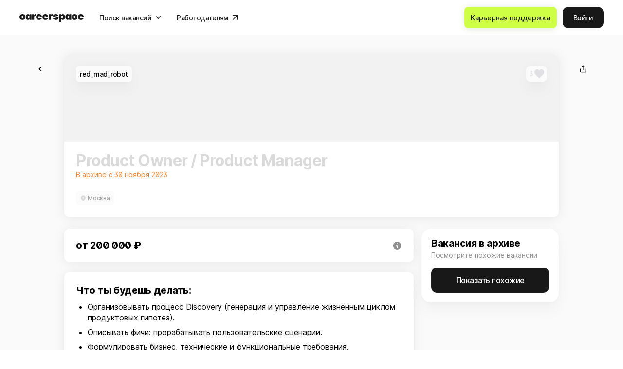

--- FILE ---
content_type: text/html; charset=utf-8
request_url: https://careerspace.app/job/76296
body_size: 30828
content:
<!doctype html>
<!--[if IE 9]><html class="lt-ie9 ie9" data-n-head-ssr lang="ru" data-n-head="%7B%22lang%22:%7B%22ssr%22:%22ru%22%7D%7D"><![endif]-->
<!--[if (gt IE 9)|!(IE)]><!--><html data-n-head-ssr lang="ru" data-n-head="%7B%22lang%22:%7B%22ssr%22:%22ru%22%7D%7D"><!--<![endif]-->
<head >
  <meta data-n-head="ssr" charset="utf-8"><meta data-n-head="ssr" name="viewport" content="width=device-width, initial-scale=1"><meta data-n-head="ssr" name="facebook-domain-verification" content="ha3hiakmb1lbe2zcc3nqj9ppmzbyee"><meta data-n-head="ssr" name="title" content="Вакансия Product Owner / Product Manager в Москве - Россия, работа в компании red_mad_robot, (в архиве с 30 ноября)."><meta data-n-head="ssr" property="og:title" name="og:title" data-hid="og:title" content="Вакансия Product Owner / Product Manager в Москве - Россия, работа в компании red_mad_robot, (в архиве с 30 ноября)."><meta data-n-head="ssr" property="twitter:title" name="twitter:title" data-hid="twitter:title" content="Вакансия Product Owner / Product Manager в Москве - Россия, работа в компании red_mad_robot, (в архиве с 30 ноября)."><meta data-n-head="ssr" name="description" data-hid="description" content="Зарплата от 200 000 ₽ по данным careerspace. Москва - Россия. Только офис. Дата публикации: 31 октября 2023."><meta data-n-head="ssr" property="og:description" name="og:description" data-hid="og:description" content="Зарплата от 200 000 ₽ по данным careerspace. Москва - Россия. Только офис. Дата публикации: 31 октября 2023."><meta data-n-head="ssr" property="twitter:description" name="twitter:description" data-hid="twitter:description" content="Зарплата от 200 000 ₽ по данным careerspace. Москва - Россия. Только офис. Дата публикации: 31 октября 2023."><meta data-n-head="ssr" property="og:image" name="og:image" data-hid="og:image" content="https://cdn.careerspace.app/sharing-background-img-jobs/sharing_background_img_job_1f220d.png"><meta data-n-head="ssr" property="twitter:image" name="twitter:image" data-hid="twitter:image" content="https://cdn.careerspace.app/sharing-background-img-jobs/sharing_background_img_job_1f220d.png"><meta data-n-head="ssr" property="twitter:card" name="twitter:card" data-hid="twitter:card" content="summary_large_image"><meta data-n-head="ssr" property="og:image:width" name="og:image:width" data-hid="og:image:width" content="1200"><meta data-n-head="ssr" property="og:image:height" name="og:image:height" data-hid="og:image:height" content="630"><title>Вакансия Product Owner / Product Manager в Москве - Россия, работа в компании red_mad_robot, (в архиве с 30 ноября).</title><link data-n-head="ssr" rel="icon" type="image/x-icon" href="/favicon/favicon.ico"><link data-n-head="ssr" rel="icon" type="image/png" sizes="32x32" href="/favicon/32x32.png"><link data-n-head="ssr" rel="icon" type="image/png" sizes="48x48" href="/favicon/48x48.png"><link data-n-head="ssr" rel="icon" type="image/png" sizes="76x76" href="/favicon/76x76.png"><link data-n-head="ssr" rel="icon" type="image/png" sizes="96x96" href="/favicon/96x96.png"><link data-n-head="ssr" rel="icon" type="image/png" sizes="120x120" href="/favicon/120x120.png"><link data-n-head="ssr" rel="icon" type="image/png" sizes="128x128" href="/favicon/128x128.png"><link data-n-head="ssr" rel="icon" type="image/png" sizes="144x144" href="/favicon/144x144.png"><link data-n-head="ssr" rel="icon" type="image/png" sizes="152x152" href="/favicon/152x152.png"><link data-n-head="ssr" rel="icon" type="image/png" sizes="167x167" href="/favicon/167x167.png"><link data-n-head="ssr" rel="apple-touch-icon" sizes="180x180" href="/favicon/180x180.png"><link data-n-head="ssr" rel="icon" type="image/png" sizes="192x192" href="/favicon/192x192.png"><link data-n-head="ssr" rel="icon" type="image/png" sizes="196x196" href="/favicon/196x196.png"><link data-n-head="ssr" rel="icon" type="image/png" sizes="228x228" href="/favicon/228x228.png"><link data-n-head="ssr" rel="icon" type="image/png" sizes="256x256" href="/favicon/256x256.png"><link data-n-head="ssr" rel="icon" type="image/png" sizes="300x300" href="/favicon/300x300.png"><link data-n-head="ssr" rel="icon" type="image/png" sizes="384x384" href="/favicon/384x384.png"><link data-n-head="ssr" rel="icon" type="image/png" sizes="512x512" href="/favicon/512x512.png"><link data-n-head="ssr" href="https://mc.yandex.ru/metrika/tag.js" rel="preload" as="script"><link rel="preload" href="/static/e206e02.js" as="script"><link rel="preload" href="/static/1ad5003.js" as="script"><link rel="preload" href="/static/4bea302.js" as="script"><link rel="preload" href="/static/ed11ed4.js" as="script"><link rel="preload" href="/static/4bf2eae.js" as="script"><link rel="preload" href="/static/2a1e8ad.js" as="script"><link rel="preload" href="/static/75449ac.js" as="script"><link rel="preload" href="/static/31be8cd.js" as="script"><link rel="preload" href="/static/c5f941b.js" as="script"><link rel="preload" href="/static/e795835.js" as="script"><link rel="preload" href="/static/ac78763.js" as="script"><link rel="preload" href="/static/bdd3fe1.js" as="script"><link rel="preload" href="/static/e91146c.js" as="script"><link rel="preload" href="/static/ab26e6c.js" as="script"><link rel="preload" href="/static/f65de2c.js" as="script"><link rel="preload" href="/static/715ed2f.js" as="script"><link rel="preload" href="/static/5becb2f.js" as="script"><link rel="preload" href="/static/9252194.js" as="script"><link rel="preload" href="/static/2c477fe.js" as="script"><link rel="preload" href="/static/75a3570.js" as="script"><link rel="preload" href="/static/0566953.js" as="script"><link rel="preload" href="/static/53c9454.js" as="script"><link rel="preload" href="/static/17c336e.js" as="script"><link rel="preload" href="/static/7e04315.js" as="script"><link rel="preload" href="/static/453f1f9.js" as="script"><link rel="preload" href="/static/1bae97a.js" as="script"><link rel="preload" href="/static/d5ea8b5.js" as="script"><link rel="preload" href="/static/d3ab4ab.js" as="script"><link rel="preload" href="/static/fae66ee.js" as="script"><link rel="preload" href="/static/5403a88.js" as="script"><link rel="preload" href="/static/1c4be02.js" as="script"><link rel="preload" href="/static/db35d22.js" as="script"><link rel="preload" href="/static/753b90f.js" as="script"><link rel="preload" href="/static/bdb8d6e.js" as="script"><link rel="preload" href="/static/7d16e88.js" as="script"><link rel="preload" href="/static/4f438d3.js" as="script"><link rel="preload" href="/static/4024688.js" as="script"><link rel="preload" href="/static/5800c05.js" as="script"><link rel="preload" href="/static/7a45133.js" as="script"><link rel="preload" href="/static/4a6892e.js" as="script"><link rel="preload" href="/static/de3033e.js" as="script"><link rel="preload" href="/static/7d423ab.js" as="script"><link rel="preload" href="/static/59a99dd.js" as="script"><link rel="preload" href="/static/df425da.js" as="script"><link rel="preload" href="/static/0a091d7.js" as="script"><link rel="preload" href="/static/65279bb.js" as="script"><link rel="preload" href="/static/da82621.js" as="script"><link rel="preload" href="/static/31e238e.js" as="script"><link rel="preload" href="/static/5362d35.js" as="script"><link rel="preload" href="/static/da79e57.js" as="script"><link rel="preload" href="/static/341abcd.js" as="script"><link rel="preload" href="/static/b0a5d16.js" as="script"><link rel="preload" href="/static/6c263ec.js" as="script"><link rel="preload" href="/static/5858f74.js" as="script"><link rel="preload" href="/static/ef969f4.js" as="script"><link rel="preload" href="/static/ff3d062.js" as="script"><link rel="preload" href="/static/e0f9ead.js" as="script"><link rel="preload" href="/static/1453d47.js" as="script"><link rel="preload" href="/static/7255818.js" as="script"><link rel="preload" href="/static/a4cd1ef.js" as="script"><link rel="preload" href="/static/347ca22.js" as="script"><link rel="preload" href="/static/2aaddd2.js" as="script"><link rel="preload" href="/static/1ab3242.js" as="script"><link rel="preload" href="/static/b5493fe.js" as="script"><link rel="preload" href="/static/40ce514.js" as="script"><link rel="preload" href="/static/7a29ebc.js" as="script"><link rel="preload" href="/static/686b113.js" as="script"><link rel="preload" href="/static/51e4afe.js" as="script"><link rel="preload" href="/static/accc6de.js" as="script"><link rel="preload" href="/static/604847d.js" as="script"><link rel="preload" href="/static/9d8341a.js" as="script"><link rel="preload" href="/static/7a110e2.js" as="script"><link rel="preload" href="/static/77e679e.js" as="script"><link rel="preload" href="/static/1cf34e4.js" as="script"><link rel="preload" href="/static/4d8f4e8.js" as="script"><link rel="preload" href="/static/19cfda0.js" as="script"><link rel="preload" href="/static/e39e4c5.js" as="script"><link rel="preload" href="/static/31b2567.js" as="script"><link rel="preload" href="/static/8802f19.js" as="script"><style data-vue-ssr-id="318b034c:0 51b3feb2:0 affb5e1a:0 a89fcad2:0 42164564:0 4cebe655:0 c4c8490c:0 d2cdb8f2:0 2a425916:0 5c741222:0 45d73e02:0 a85df8be:0 f7417954:0 d5c6ad42:0 5b57c8e0:0 3b10e805:0 d059acc8:0 18f1efe0:0 677ade6e:0 6ea6a2ba:0 1342cad8:0 5a024f7d:0 68eb1c3b:0 2ea5bc28:0 e6035b20:0 6f512bfc:0 9822c074:0 67acf4ac:0 ece2221a:0 4b65e57e:0 cad01500:0 ebd6d1fa:0 a74cc4cc:0 6ad10e48:0 5d0da812:0">@font-face{font-family:swiper-icons;font-style:normal;font-weight:400;src:url("data:application/font-woff;charset=utf-8;base64, [base64]//wADZ2x5ZgAAAywAAADMAAAD2MHtryVoZWFkAAABbAAAADAAAAA2E2+eoWhoZWEAAAGcAAAAHwAAACQC9gDzaG10eAAAAigAAAAZAAAArgJkABFsb2NhAAAC0AAAAFoAAABaFQAUGG1heHAAAAG8AAAAHwAAACAAcABAbmFtZQAAA/gAAAE5AAACXvFdBwlwb3N0AAAFNAAAAGIAAACE5s74hXjaY2BkYGAAYpf5Hu/j+W2+MnAzMYDAzaX6QjD6/4//Bxj5GA8AuRwMYGkAPywL13jaY2BkYGA88P8Agx4j+/8fQDYfA1AEBWgDAIB2BOoAeNpjYGRgYNBh4GdgYgABEMnIABJzYNADCQAACWgAsQB42mNgYfzCOIGBlYGB0YcxjYGBwR1Kf2WQZGhhYGBiYGVmgAFGBiQQkOaawtDAoMBQxXjg/wEGPcYDDA4wNUA2CCgwsAAAO4EL6gAAeNpj2M0gyAACqxgGNWBkZ2D4/wMA+xkDdgAAAHjaY2BgYGaAYBkGRgYQiAHyGMF8FgYHIM3DwMHABGQrMOgyWDLEM1T9/w8UBfEMgLzE////P/5//f/V/xv+r4eaAAeMbAxwIUYmIMHEgKYAYjUcsDAwsLKxc3BycfPw8jEQA/[base64]/uznmfPFBNODM2K7MTQ45YEAZqGP81AmGGcF3iPqOop0r1SPTaTbVkfUe4HXj97wYE+yNwWYxwWu4v1ugWHgo3S1XdZEVqWM7ET0cfnLGxWfkgR42o2PvWrDMBSFj/IHLaF0zKjRgdiVMwScNRAoWUoH78Y2icB/yIY09An6AH2Bdu/UB+yxopYshQiEvnvu0dURgDt8QeC8PDw7Fpji3fEA4z/PEJ6YOB5hKh4dj3EvXhxPqH/SKUY3rJ7srZ4FZnh1PMAtPhwP6fl2PMJMPDgeQ4rY8YT6Gzao0eAEA409DuggmTnFnOcSCiEiLMgxCiTI6Cq5DZUd3Qmp10vO0LaLTd2cjN4fOumlc7lUYbSQcZFkutRG7g6JKZKy0RmdLY680CDnEJ+UMkpFFe1RN7nxdVpXrC4aTtnaurOnYercZg2YVmLN/d/gczfEimrE/fs/bOuq29Zmn8tloORaXgZgGa78yO9/cnXm2BpaGvq25Dv9S4E9+5SIc9PqupJKhYFSSl47+Qcr1mYNAAAAeNptw0cKwkAAAMDZJA8Q7OUJvkLsPfZ6zFVERPy8qHh2YER+3i/BP83vIBLLySsoKimrqKqpa2hp6+jq6RsYGhmbmJqZSy0sraxtbO3sHRydnEMU4uR6yx7JJXveP7WrDycAAAAAAAH//wACeNpjYGRgYOABYhkgZgJCZgZNBkYGLQZtIJsFLMYAAAw3ALgAeNolizEKgDAQBCchRbC2sFER0YD6qVQiBCv/H9ezGI6Z5XBAw8CBK/m5iQQVauVbXLnOrMZv2oLdKFa8Pjuru2hJzGabmOSLzNMzvutpB3N42mNgZGBg4GKQYzBhYMxJLMlj4GBgAYow/P/PAJJhLM6sSoWKfWCAAwDAjgbRAAB42mNgYGBkAIIbCZo5IPrmUn0hGA0AO8EFTQAA")}:root{--swiper-theme-color:#007aff}:host{display:block;margin-left:auto;margin-right:auto;position:relative;z-index:1}.swiper{display:block;list-style:none;margin-left:auto;margin-right:auto;overflow:hidden;overflow:clip;padding:0;position:relative;z-index:1}.swiper-vertical>.swiper-wrapper{flex-direction:column}.swiper-wrapper{box-sizing:content-box;display:flex;height:100%;position:relative;transition-property:transform;transition-timing-function:ease;transition-timing-function:var(--swiper-wrapper-transition-timing-function,initial);width:100%;z-index:1}.swiper-android .swiper-slide,.swiper-ios .swiper-slide,.swiper-wrapper{transform:translateZ(0)}.swiper-horizontal{touch-action:pan-y}.swiper-vertical{touch-action:pan-x}.swiper-slide{display:block;flex-shrink:0;height:100%;position:relative;transition-property:transform;width:100%}.swiper-slide-invisible-blank{visibility:hidden}.swiper-autoheight,.swiper-autoheight .swiper-slide{height:auto}.swiper-autoheight .swiper-wrapper{align-items:flex-start;transition-property:transform,height}.swiper-backface-hidden .swiper-slide{backface-visibility:hidden;transform:translateZ(0)}.swiper-3d.swiper-css-mode .swiper-wrapper{perspective:1200px}.swiper-3d .swiper-wrapper{transform-style:preserve-3d}.swiper-3d{perspective:1200px}.swiper-3d .swiper-cube-shadow,.swiper-3d .swiper-slide{transform-style:preserve-3d}.swiper-css-mode>.swiper-wrapper{overflow:auto;scrollbar-width:none;-ms-overflow-style:none}.swiper-css-mode>.swiper-wrapper::-webkit-scrollbar{display:none}.swiper-css-mode>.swiper-wrapper>.swiper-slide{scroll-snap-align:start start}.swiper-css-mode.swiper-horizontal>.swiper-wrapper{scroll-snap-type:x mandatory}.swiper-css-mode.swiper-vertical>.swiper-wrapper{scroll-snap-type:y mandatory}.swiper-css-mode.swiper-free-mode>.swiper-wrapper{scroll-snap-type:none}.swiper-css-mode.swiper-free-mode>.swiper-wrapper>.swiper-slide{scroll-snap-align:none}.swiper-css-mode.swiper-centered>.swiper-wrapper:before{content:"";flex-shrink:0;order:9999}.swiper-css-mode.swiper-centered>.swiper-wrapper>.swiper-slide{scroll-snap-align:center center;scroll-snap-stop:always}.swiper-css-mode.swiper-centered.swiper-horizontal>.swiper-wrapper>.swiper-slide:first-child{margin-left:var(--swiper-centered-offset-before)}.swiper-css-mode.swiper-centered.swiper-horizontal>.swiper-wrapper:before{height:100%;min-height:1px;width:var(--swiper-centered-offset-after)}.swiper-css-mode.swiper-centered.swiper-vertical>.swiper-wrapper>.swiper-slide:first-child{margin-top:var(--swiper-centered-offset-before)}.swiper-css-mode.swiper-centered.swiper-vertical>.swiper-wrapper:before{height:var(--swiper-centered-offset-after);min-width:1px;width:100%}.swiper-3d .swiper-slide-shadow,.swiper-3d .swiper-slide-shadow-bottom,.swiper-3d .swiper-slide-shadow-left,.swiper-3d .swiper-slide-shadow-right,.swiper-3d .swiper-slide-shadow-top{height:100%;left:0;pointer-events:none;position:absolute;top:0;width:100%;z-index:10}.swiper-3d .swiper-slide-shadow{background:rgba(0,0,0,.15)}.swiper-3d .swiper-slide-shadow-left{background-image:linear-gradient(270deg,rgba(0,0,0,.5),transparent)}.swiper-3d .swiper-slide-shadow-right{background-image:linear-gradient(90deg,rgba(0,0,0,.5),transparent)}.swiper-3d .swiper-slide-shadow-top{background-image:linear-gradient(0deg,rgba(0,0,0,.5),transparent)}.swiper-3d .swiper-slide-shadow-bottom{background-image:linear-gradient(180deg,rgba(0,0,0,.5),transparent)}.swiper-lazy-preloader{border:4px solid #007aff;border:4px solid var(--swiper-preloader-color,var(--swiper-theme-color));border-radius:50%;border-top:4px solid transparent;box-sizing:border-box;height:42px;left:50%;margin-left:-21px;margin-top:-21px;position:absolute;top:50%;transform-origin:50%;width:42px;z-index:10}.swiper-watch-progress .swiper-slide-visible .swiper-lazy-preloader,.swiper:not(.swiper-watch-progress) .swiper-lazy-preloader{animation:swiper-preloader-spin 1s linear infinite}.swiper-lazy-preloader-white{--swiper-preloader-color:#fff}.swiper-lazy-preloader-black{--swiper-preloader-color:#000}@keyframes swiper-preloader-spin{0%{transform:rotate(0deg)}to{transform:rotate(1turn)}}.swiper-virtual .swiper-slide{-webkit-backface-visibility:hidden;transform:translateZ(0)}.swiper-virtual.swiper-css-mode .swiper-wrapper:after{content:"";left:0;pointer-events:none;position:absolute;top:0}.swiper-virtual.swiper-css-mode.swiper-horizontal .swiper-wrapper:after{height:1px;width:var(--swiper-virtual-size)}.swiper-virtual.swiper-css-mode.swiper-vertical .swiper-wrapper:after{height:var(--swiper-virtual-size);width:1px}:root{--swiper-navigation-size:44px}.swiper-button-next,.swiper-button-prev{align-items:center;color:#007aff;color:var(--swiper-navigation-color,var(--swiper-theme-color));cursor:pointer;display:flex;height:44px;height:var(--swiper-navigation-size);justify-content:center;margin-top:-22px;margin-top:calc(0px - var(--swiper-navigation-size)/2);position:absolute;top:50%;top:var(--swiper-navigation-top-offset,50%);width:27px;width:calc(var(--swiper-navigation-size)/44*27);z-index:10}.swiper-button-next.swiper-button-disabled,.swiper-button-prev.swiper-button-disabled{cursor:auto;opacity:.35;pointer-events:none}.swiper-button-next.swiper-button-hidden,.swiper-button-prev.swiper-button-hidden{cursor:auto;opacity:0;pointer-events:none}.swiper-navigation-disabled .swiper-button-next,.swiper-navigation-disabled .swiper-button-prev{display:none!important}.swiper-button-next svg,.swiper-button-prev svg{height:100%;-o-object-fit:contain;object-fit:contain;transform-origin:center;width:100%}.swiper-rtl .swiper-button-next svg,.swiper-rtl .swiper-button-prev svg{transform:rotate(180deg)}.swiper-button-prev,.swiper-rtl .swiper-button-next{left:10px;left:var(--swiper-navigation-sides-offset,10px);right:auto}.swiper-button-lock{display:none}.swiper-button-next:after,.swiper-button-prev:after{font-family:swiper-icons;font-size:44px;font-size:var(--swiper-navigation-size);font-variant:normal;letter-spacing:0;line-height:1;text-transform:none!important}.swiper-button-prev:after,.swiper-rtl .swiper-button-next:after{content:"prev"}.swiper-button-next,.swiper-rtl .swiper-button-prev{left:auto;right:10px;right:var(--swiper-navigation-sides-offset,10px)}.swiper-button-next:after,.swiper-rtl .swiper-button-prev:after{content:"next"}.swiper-pagination{position:absolute;text-align:center;transform:translateZ(0);transition:opacity .3s;z-index:10}.swiper-pagination.swiper-pagination-hidden{opacity:0}.swiper-pagination-disabled>.swiper-pagination,.swiper-pagination.swiper-pagination-disabled{display:none!important}.swiper-horizontal>.swiper-pagination-bullets,.swiper-pagination-bullets.swiper-pagination-horizontal,.swiper-pagination-custom,.swiper-pagination-fraction{bottom:8px;bottom:var(--swiper-pagination-bottom,8px);left:0;top:auto;top:var(--swiper-pagination-top,auto);width:100%}.swiper-pagination-bullets-dynamic{font-size:0;overflow:hidden}.swiper-pagination-bullets-dynamic .swiper-pagination-bullet{position:relative;transform:scale(.33)}.swiper-pagination-bullets-dynamic .swiper-pagination-bullet-active,.swiper-pagination-bullets-dynamic .swiper-pagination-bullet-active-main{transform:scale(1)}.swiper-pagination-bullets-dynamic .swiper-pagination-bullet-active-prev{transform:scale(.66)}.swiper-pagination-bullets-dynamic .swiper-pagination-bullet-active-prev-prev{transform:scale(.33)}.swiper-pagination-bullets-dynamic .swiper-pagination-bullet-active-next{transform:scale(.66)}.swiper-pagination-bullets-dynamic .swiper-pagination-bullet-active-next-next{transform:scale(.33)}.swiper-pagination-bullet{background:#000;background:var(--swiper-pagination-bullet-inactive-color,#000);border-radius:50%;border-radius:var(--swiper-pagination-bullet-border-radius,50%);display:inline-block;height:8px;height:var(--swiper-pagination-bullet-height,var(--swiper-pagination-bullet-size,8px));opacity:.2;opacity:var(--swiper-pagination-bullet-inactive-opacity,.2);width:8px;width:var(--swiper-pagination-bullet-width,var(--swiper-pagination-bullet-size,8px))}button.swiper-pagination-bullet{-webkit-appearance:none;-moz-appearance:none;appearance:none;border:none;box-shadow:none;margin:0;padding:0}.swiper-pagination-clickable .swiper-pagination-bullet{cursor:pointer}.swiper-pagination-bullet:only-child{display:none!important}.swiper-pagination-bullet-active{background:#007aff;background:var(--swiper-pagination-color,var(--swiper-theme-color));opacity:1;opacity:var(--swiper-pagination-bullet-opacity,1)}.swiper-pagination-vertical.swiper-pagination-bullets,.swiper-vertical>.swiper-pagination-bullets{left:auto;left:var(--swiper-pagination-left,auto);right:8px;right:var(--swiper-pagination-right,8px);top:50%;transform:translate3d(0,-50%,0)}.swiper-pagination-vertical.swiper-pagination-bullets .swiper-pagination-bullet,.swiper-vertical>.swiper-pagination-bullets .swiper-pagination-bullet{display:block;margin:6px 0;margin:var(--swiper-pagination-bullet-vertical-gap,6px) 0}.swiper-pagination-vertical.swiper-pagination-bullets.swiper-pagination-bullets-dynamic,.swiper-vertical>.swiper-pagination-bullets.swiper-pagination-bullets-dynamic{top:50%;transform:translateY(-50%);width:8px}.swiper-pagination-vertical.swiper-pagination-bullets.swiper-pagination-bullets-dynamic .swiper-pagination-bullet,.swiper-vertical>.swiper-pagination-bullets.swiper-pagination-bullets-dynamic .swiper-pagination-bullet{display:inline-block;transition:transform .2s,top .2s}.swiper-horizontal>.swiper-pagination-bullets .swiper-pagination-bullet,.swiper-pagination-horizontal.swiper-pagination-bullets .swiper-pagination-bullet{margin:0 4px;margin:0 var(--swiper-pagination-bullet-horizontal-gap,4px)}.swiper-horizontal>.swiper-pagination-bullets.swiper-pagination-bullets-dynamic,.swiper-pagination-horizontal.swiper-pagination-bullets.swiper-pagination-bullets-dynamic{left:50%;transform:translateX(-50%);white-space:nowrap}.swiper-horizontal>.swiper-pagination-bullets.swiper-pagination-bullets-dynamic .swiper-pagination-bullet,.swiper-pagination-horizontal.swiper-pagination-bullets.swiper-pagination-bullets-dynamic .swiper-pagination-bullet{transition:transform .2s,left .2s}.swiper-horizontal.swiper-rtl>.swiper-pagination-bullets-dynamic .swiper-pagination-bullet{transition:transform .2s,right .2s}.swiper-pagination-fraction{color:inherit;color:var(--swiper-pagination-fraction-color,inherit)}.swiper-pagination-progressbar{background:rgba(0,0,0,.25);background:var(--swiper-pagination-progressbar-bg-color,rgba(0,0,0,.25));position:absolute}.swiper-pagination-progressbar .swiper-pagination-progressbar-fill{background:#007aff;background:var(--swiper-pagination-color,var(--swiper-theme-color));height:100%;left:0;position:absolute;top:0;transform:scale(0);transform-origin:left top;width:100%}.swiper-rtl .swiper-pagination-progressbar .swiper-pagination-progressbar-fill{transform-origin:right top}.swiper-horizontal>.swiper-pagination-progressbar,.swiper-pagination-progressbar.swiper-pagination-horizontal,.swiper-pagination-progressbar.swiper-pagination-vertical.swiper-pagination-progressbar-opposite,.swiper-vertical>.swiper-pagination-progressbar.swiper-pagination-progressbar-opposite{height:4px;height:var(--swiper-pagination-progressbar-size,4px);left:0;top:0;width:100%}.swiper-horizontal>.swiper-pagination-progressbar.swiper-pagination-progressbar-opposite,.swiper-pagination-progressbar.swiper-pagination-horizontal.swiper-pagination-progressbar-opposite,.swiper-pagination-progressbar.swiper-pagination-vertical,.swiper-vertical>.swiper-pagination-progressbar{height:100%;left:0;top:0;width:4px;width:var(--swiper-pagination-progressbar-size,4px)}.swiper-pagination-lock{display:none}.swiper-scrollbar{background:rgba(0,0,0,.1);background:var(--swiper-scrollbar-bg-color,rgba(0,0,0,.1));border-radius:10px;border-radius:var(--swiper-scrollbar-border-radius,10px);position:relative;touch-action:none}.swiper-scrollbar-disabled>.swiper-scrollbar,.swiper-scrollbar.swiper-scrollbar-disabled{display:none!important}.swiper-horizontal>.swiper-scrollbar,.swiper-scrollbar.swiper-scrollbar-horizontal{bottom:4px;bottom:var(--swiper-scrollbar-bottom,4px);height:4px;height:var(--swiper-scrollbar-size,4px);left:1%;left:var(--swiper-scrollbar-sides-offset,1%);position:absolute;top:auto;top:var(--swiper-scrollbar-top,auto);width:98%;width:calc(100% - var(--swiper-scrollbar-sides-offset,1%)*2);z-index:50}.swiper-scrollbar.swiper-scrollbar-vertical,.swiper-vertical>.swiper-scrollbar{height:98%;height:calc(100% - var(--swiper-scrollbar-sides-offset,1%)*2);left:auto;left:var(--swiper-scrollbar-left,auto);position:absolute;right:4px;right:var(--swiper-scrollbar-right,4px);top:1%;top:var(--swiper-scrollbar-sides-offset,1%);width:4px;width:var(--swiper-scrollbar-size,4px);z-index:50}.swiper-scrollbar-drag{background:rgba(0,0,0,.5);background:var(--swiper-scrollbar-drag-bg-color,rgba(0,0,0,.5));border-radius:10px;border-radius:var(--swiper-scrollbar-border-radius,10px);height:100%;left:0;position:relative;top:0;width:100%}.swiper-scrollbar-cursor-drag{cursor:move}.swiper-scrollbar-lock{display:none}.swiper-zoom-container{align-items:center;display:flex;height:100%;justify-content:center;text-align:center;width:100%}.swiper-zoom-container>canvas,.swiper-zoom-container>img,.swiper-zoom-container>svg{max-height:100%;max-width:100%;-o-object-fit:contain;object-fit:contain}.swiper-slide-zoomed{cursor:move;touch-action:none}.swiper .swiper-notification{left:0;opacity:0;pointer-events:none;position:absolute;top:0;z-index:-1000}.swiper-free-mode>.swiper-wrapper{margin:0 auto;transition-timing-function:ease-out}.swiper-grid>.swiper-wrapper{flex-wrap:wrap}.swiper-grid-column>.swiper-wrapper{flex-direction:column;flex-wrap:wrap}.swiper-fade.swiper-free-mode .swiper-slide{transition-timing-function:ease-out}.swiper-fade .swiper-slide{pointer-events:none;transition-property:opacity}.swiper-fade .swiper-slide .swiper-slide{pointer-events:none}.swiper-fade .swiper-slide-active,.swiper-fade .swiper-slide-active .swiper-slide-active{pointer-events:auto}.swiper-cube{overflow:visible}.swiper-cube .swiper-slide{backface-visibility:hidden;height:100%;pointer-events:none;transform-origin:0 0;visibility:hidden;width:100%;z-index:1}.swiper-cube .swiper-slide .swiper-slide{pointer-events:none}.swiper-cube.swiper-rtl .swiper-slide{transform-origin:100% 0}.swiper-cube .swiper-slide-active,.swiper-cube .swiper-slide-active .swiper-slide-active{pointer-events:auto}.swiper-cube .swiper-slide-active,.swiper-cube .swiper-slide-next,.swiper-cube .swiper-slide-prev{pointer-events:auto;visibility:visible}.swiper-cube .swiper-cube-shadow{bottom:0;height:100%;left:0;opacity:.6;position:absolute;width:100%;z-index:0}.swiper-cube .swiper-cube-shadow:before{background:#000;bottom:0;content:"";filter:blur(50px);left:0;position:absolute;right:0;top:0}.swiper-cube .swiper-slide-next+.swiper-slide{pointer-events:auto;visibility:visible}.swiper-cube .swiper-slide-shadow-cube.swiper-slide-shadow-bottom,.swiper-cube .swiper-slide-shadow-cube.swiper-slide-shadow-left,.swiper-cube .swiper-slide-shadow-cube.swiper-slide-shadow-right,.swiper-cube .swiper-slide-shadow-cube.swiper-slide-shadow-top{backface-visibility:hidden;z-index:0}.swiper-flip{overflow:visible}.swiper-flip .swiper-slide{backface-visibility:hidden;pointer-events:none;z-index:1}.swiper-flip .swiper-slide .swiper-slide{pointer-events:none}.swiper-flip .swiper-slide-active,.swiper-flip .swiper-slide-active .swiper-slide-active{pointer-events:auto}.swiper-flip .swiper-slide-shadow-flip.swiper-slide-shadow-bottom,.swiper-flip .swiper-slide-shadow-flip.swiper-slide-shadow-left,.swiper-flip .swiper-slide-shadow-flip.swiper-slide-shadow-right,.swiper-flip .swiper-slide-shadow-flip.swiper-slide-shadow-top{backface-visibility:hidden;z-index:0}.swiper-creative .swiper-slide{backface-visibility:hidden;overflow:hidden;transition-property:transform,opacity,height}.swiper-cards{overflow:visible}.swiper-cards .swiper-slide{backface-visibility:hidden;overflow:hidden;transform-origin:center bottom}
a{color:inherit;-webkit-text-decoration:none;text-decoration:none}a:-moz-focusring{outline:none}a:focus{outline:none}
a,abbr,acronym,address,applet,article,aside,audio,b,big,blockquote,body,canvas,caption,center,cite,code,dd,del,details,dfn,div,dl,dt,em,embed,fieldset,figcaption,figure,footer,form,h1,h2,h3,h4,h5,h6,header,hgroup,html,i,iframe,img,ins,kbd,label,legend,li,main,mark,menu,nav,object,ol,output,p,pre,q,ruby,s,samp,section,small,span,strike,strong,sub,summary,sup,table,tbody,td,tfoot,th,thead,time,tr,tt,u,ul,var,video{border:0;font-size:100%;font:inherit;margin:0;padding:0;vertical-align:baseline}article,aside,details,figcaption,figure,footer,header,hgroup,main,menu,nav,section,summary{display:block}*,:after,:before{box-sizing:inherit}html{box-sizing:border-box;touch-action:manipulation;-webkit-text-size-adjust:100%;-ms-text-size-adjust:100%;-ms-overflow-style:scrollbar;-webkit-tap-highlight-color:rgba(0,0,0,0)}body{font-family:sans-serif;line-height:1;text-align:left}[tabindex="-1"]:focus:not(:focus-visible){outline:0!important}ol,ul{list-style:none}blockquote,q{quotes:none}blockquote:after,blockquote:before,q:after,q:before{content:"";content:none}table{border-collapse:collapse;border-spacing:0}caption{caption-side:bottom}th{text-align:inherit;text-align:-webkit-match-parent}hr{box-sizing:content-box;height:0;overflow:visible}code,kbd,pre,samp{font-family:monospace,monospace}pre{overflow:auto;-ms-overflow-style:scrollbar}a{background-color:transparent;-webkit-text-decoration-skip:objects}abbr[title]{border-bottom:0;cursor:help;text-decoration:underline;-webkit-text-decoration:underline dotted;text-decoration:underline dotted;-webkit-text-decoration-skip-ink:none;text-decoration-skip-ink:none}address{font-style:normal;line-height:inherit}b,strong{font-weight:bolder}small{font-size:80%}sub,sup{font-size:75%;line-height:0;position:relative}sub{bottom:-.25em}sup{top:-.5em}em{font-style:italic}img{border-style:none}svg:not(:root){overflow:hidden}button{border-radius:0}button:focus{outline:1px dotted;outline:5px auto -webkit-focus-ring-color}button,input,optgroup,select,textarea{font-family:inherit;font-size:inherit;line-height:inherit;margin:0}[type=button],[type=reset],[type=submit],button{-webkit-appearance:button}input[type=date],input[type=datetime-local],input[type=month],input[type=time]{-webkit-appearance:listbox}button,input{overflow:visible}button,select{text-transform:none}[role=button]{cursor:pointer}select{word-wrap:normal}[type=button]::-moz-focus-inner,[type=reset]::-moz-focus-inner,[type=submit]::-moz-focus-inner,button::-moz-focus-inner{border-style:none;padding:0}input[type=checkbox],input[type=radio]{box-sizing:border-box;padding:0}[tabindex="-1"]:focus{outline:0!important}fieldset{min-width:0}legend{color:inherit;display:block;max-width:100%;white-space:normal}progress{vertical-align:baseline}textarea{overflow:auto;resize:vertical}[type=checkbox],[type=radio]{box-sizing:border-box;padding:0}[type=number]::-webkit-inner-spin-button,[type=number]::-webkit-outer-spin-button{height:auto}[type=search]{-webkit-appearance:textfield;outline-offset:-2px}[type=search]::-webkit-search-cancel-button,[type=search]::-webkit-search-decoration{-webkit-appearance:none}::-webkit-file-upload-button{-webkit-appearance:button;font:inherit}output{display:inline-block}[hidden],template{display:none}
[role=button],button,input[type=button],input[type=reset],input[type=submit]{-webkit-appearance:button;-moz-appearance:button;appearance:button;background:none;border:0;color:inherit;font:inherit;font-size:100%;padding:0;text-align:inherit;-webkit-user-select:none;-moz-user-select:none;user-select:none}[role=button]:not(:disabled),button:not(:disabled),input[type=button]:not(:disabled),input[type=reset]:not(:disabled),input[type=submit]:not(:disabled){cursor:pointer}[role=button]:-moz-focusring,button:-moz-focusring,input[type=button]:-moz-focusring,input[type=reset]:-moz-focusring,input[type=submit]:-moz-focusring{outline:none}[role=button]:focus,button:focus,input[type=button]:focus,input[type=reset]:focus,input[type=submit]:focus{outline:none}
@font-face{font-display:swap;font-family:Inter;font-style:normal;font-weight:400;src:url(/static/fonts/Inter-Regular.4dd66a1.woff2) format("woff2"),url(/static/fonts/Inter-Regular.7c53993.woff) format("woff")}@font-face{font-display:swap;font-family:Inter;font-style:normal;font-weight:500;src:url(/static/fonts/Inter-Medium.f6cf0a0.woff2) format("woff2"),url(/static/fonts/Inter-Medium.7a8cc72.woff) format("woff")}@font-face{font-display:swap;font-family:Inter;font-style:normal;font-weight:700;src:url(/static/fonts/Inter-Bold.aed2770.woff2) format("woff2"),url(/static/fonts/Inter-Bold.79260e5.woff) format("woff")}@font-face{font-display:swap;font-family:Inter;font-style:normal;font-weight:900;src:url(/static/fonts/Inter-Bold900.98bbcf9.woff2) format("woff2"),url(/static/fonts/Inter-Bold900.37263d3.woff) format("woff")}
:root{--btn-primary-bg:#181818;--btn-primary-text-color:#fff;--btn-primary-hover-bg:#2c2c2c;--btn-primary-hover-text-color:#fff;--btn-primary-disabled-bg-color:#fbfbfb;--btn-primary-disabled-text-color:#e1e1e1;--btn-secondary-bg:rgba(0,0,0,.06);--btn-secondary-text-color:#000;--btn-secondary-hover-bg:rgba(0,0,0,.08);--btn-secondary-hover-text-color:#000;--btn-secondary-disabled-bg-color:transparent;--btn-secondary-disabled-text-color:#e1e1e1;--btn-secondary-lg-bg:#fafafa;--btn-secondary-lg-text-color:#141414;--btn-secondary-lg-hover-bg:hsla(0,0%,98%,.702);--btn-secondary-lg-hover-text-color:#141414;--btn-secondary-lg-disabled-bg-color:transparent;--btn-secondary-lg-disabled-text-color:#e1e1e1;--btn-secondary-bl-bg:hsla(0,0%,100%,.28);--btn-secondary-bl-text-color:#fbfbfb;--btn-secondary-bl-hover-bg:hsla(0,0%,100%,.18);--btn-secondary-bl-hover-text-color:#fbfbfb;--btn-secondary-bl-disabled-bg-color:transparent;--btn-secondary-bl-disabled-text-color:#e1e1e1;--btn-tertiary-bg:transparent;--btn-tertiary-text-color:#000;--btn-tertiary-hover-bg:#f2f2f2;--btn-tertiary-hover-text-color:#000;--btn-tertiary-disabled-bg-color:transparent;--btn-tertiary-disabled-text-color:#e1e1e1;--btn-brand-bg:#ceff44;--btn-brand-text-color:#000;--btn-brand-hover-bg:#d8ff6a;--btn-brand-hover-text-color:#000;--btn-brand-disabled-bg-color:#2c2c2c;--btn-brand-disabled-text-color:#3a3a3c;--btn-negative-bg:#f2f2f2;--btn-negative-text-color:#ff3b30;--btn-negative-hover-bg:#e1e1e1;--btn-negative-hover-text-color:#ff3b30;--btn-negative-disabled-bg-color:transparent;--btn-negative-disabled-text-color:#e1e1e1;--btn-textblue-bg:transparent;--btn-textblue-text-color:#0b9ee2;--btn-textblue-hover-bg:transparent;--btn-textblue-hover-text-color:#54bbeb;--btn-textblue-disabled-bg-color:transparent;--btn-textblue-disabled-text-color:#e1e1e1;--btn-textred-bg:transparent;--btn-textred-text-color:#ff3b30;--btn-textred-hover-bg:transparent;--btn-textred-hover-text-color:rgba(255,59,48,.702);--btn-textred-disabled-bg-color:transparent;--btn-textred-disabled-text-color:#e1e1e1;--btn-filter-bg:hsla(0,0%,9%,.6);--btn-filter-text-color:#fbfbfb;--btn-filter-hover-bg:hsla(0,0%,9%,.84);--btn-filter-hover-text-color:#fff;--btn-filter-disabled-bg-color:#fbfbfb;--btn-filter-disabled-text-color:#e1e1e1;--btn-textgrey-bg:transparent;--btn-textgrey-text-color:#a6a6a6;--btn-textgrey-hover-bg:transparent;--btn-textgrey-hover-text-color:hsla(0,0%,65%,.702);--btn-textgrey-disabled-bg-color:transparent;--btn-textgrey-disabled-text-color:#e1e1e1;--btn-blueb-bg:#34b1ee;--btn-blueb-text-color:#fff;--btn-blueb-hover-bg:rgba(52,177,238,.702);--btn-blueb-hover-text-color:#fff;--btn-blueb-disabled-bg-color:#fbfbfb;--btn-blueb-disabled-text-color:#e1e1e1;--btn-turbo-j-response-bg:linear-gradient(93deg,#e0f63b,#b0fb3e 25.38%,#d9fd91 50.31%,#ddf83f 67.83%,#bffa45 84.16%,#d6fd91);--btn-turbo-j-response-text-color:#0a0a0a;--btn-turbo-j-response-hover-bg:linear-gradient(0deg,hsla(0,0%,100%,.3),hsla(0,0%,100%,.3)),linear-gradient(93deg,#e0f63b,#b0fb3e 25.38%,#d9fd91 50.31%,#ddf83f 67.83%,#bffa45 84.16%,#d6fd91);--btn-turbo-j-response-hover-text-color:#0a0a0a;--btn-turbo-j-response-disabled-bg-color:#fbfbfb;--btn-turbo-j-response-disabled-text-color:#e1e1e1;--btn-textgrey-pr-bg:transparent;--btn-textgrey-pr-text-color:hsla(0,0%,100%,.5);--btn-textgrey-pr-hover-bg:transparent;--btn-textgrey-pr-hover-text-color:hsla(0,0%,65%,.8);--btn-textgrey-pr-disabled-bg-color:transparent;--btn-textgrey-pr-disabled-text-color:#e1e1e1;--btn-transparent-btn-primary-bg:transparent;--btn-transparent-btn-primary-text-color:var(--text-color-primary);--btn-transparent-btn-primary-hover-bg:var(--base-bg-secondary);--btn-transparent-btn-primary-hover-text-color:var(--text-color-primary);--btn-transparent-btn-primary-disabled-bg-color:#fbfbfb;--btn-transparent-btn-primary-disabled-text-color:#e1e1e1;--btn-transparent-btn-primary-color-border-hover:4px solid hsla(0,0%,9%,.02);--btn-transparent-btn-cshead-bg:transparent;--btn-transparent-btn-cshead-text-color:var(--text-color-primary);--btn-transparent-btn-cshead-hover-bg:rgba(0,0,0,.04);--btn-transparent-btn-cshead-hover-text-color:var(--text-color-primary);--btn-transparent-btn-cshead-disabled-bg-color:#fbfbfb;--btn-transparent-btn-cshead-disabled-text-color:#e1e1e1;--btn-transparent-btn-cshead-color-border-hover:4px solid hsla(0,0%,9%,.02);--btn-transparent-btn-dark-bg:transparent;--btn-transparent-btn-dark-text-color:var(--base-text-color-fa);--btn-transparent-btn-dark-hover-bg:hsla(0,0%,98%,.12);--btn-transparent-btn-dark-hover-text-color:var(--base-text-color-fa);--btn-transparent-btn-dark-disabled-bg-color:#fbfbfb;--btn-transparent-btn-dark-disabled-text-color:#e1e1e1;--btn-transparent-btn-dark-color-border-hover:4px solid hsla(0,0%,98%,.04);--btn-transparent-btn-dark-text-white-bg:transparent;--btn-transparent-btn-dark-text-white-text-color:var(--base-text-color-fa);--btn-transparent-btn-dark-text-white-hover-bg:hsla(0,0%,98%,.12);--btn-transparent-btn-dark-text-white-hover-text-color:var( --base-text-color-fa );--btn-transparent-btn-dark-text-white-disabled-bg-color:#fbfbfb;--btn-transparent-btn-dark-text-white-disabled-text-color:#e1e1e1;--btn-transparent-btn-dark-text-white-color-border-hover:4px solid hsla(0,0%,98%,.04);--btn-transparent-btn-dark-text-black-bg:transparent;--btn-transparent-btn-dark-text-black-text-color:var(--text-color-primary);--btn-transparent-btn-dark-text-black-hover-bg:hsla(0,0%,98%,.12);--btn-transparent-btn-dark-text-black-hover-text-color:var( --text-color-primary );--btn-transparent-btn-dark-text-black-disabled-bg-color:#fbfbfb;--btn-transparent-btn-dark-text-black-disabled-text-color:#e1e1e1;--btn-transparent-btn-dark-text-black-color-border-hover:4px solid hsla(0,0%,9%,.02);--btn-jobby-btn-bg:hsla(0,0%,100%,.28);--btn-jobby-btn-text-color:#fbfbfb;--btn-jobby-btn-hover-bg:hsla(0,0%,100%,.38);--btn-jobby-btn-hover-text-color:#fbfbfb;--btn-jobby-btn-disabled-bg-color:#fbfbfb;--btn-jobby-btn-disabled-text-color:#e1e1e1;--border-input-default:rgba(0,0,0,.08);--border-input-hover-and-focus:#47dcfd;--color-placeholder:rgba(0,0,0,.48);--color-text-input:#141414;--color-text-label-input:#141414;--input-error:#f03b36;--input-success:#62ce0d;--base-text-color:#000;--base-text-color-grey:#a6a6a6;--base-text-color-grey-cs:#858585;--base-text-color-grey-64:rgba(0,0,0,.64);--base-text-color-secondary:rgba(0,0,0,.48);--base-text-color-grey-csn:rgba(0,0,0,.3);--base-text-color-grey-secondary:#909090;--base-text-color-tertiary:#e1e1e1;--base-text-color-alternative:#fff;--base-text-color-fa:#fafafa;--text-color-primary:#181818;--text-color-primary-cs:#141414;--text-secondary:hsla(0,0%,100%,.64);--text-gf-title:#0a0a0a;--base-text-color-white:hsla(0,0%,100%,.96);--text-disabled:hsla(0,0%,9%,.16);--text-grey-secondary:hsla(0,0%,9%,.48);--text-gr-secondary:rgba(0,0,0,.6);--text-bf-secondary:hsla(0,0%,100%,.8);--base-bg-secondary:#f2f2f2;--base-bg-scd:#f7f7f7;--base-bg-white:#fff;--base-bg-white-cs:#fafafa;--base-bg-primary:#fbfbfb;--base-bg-primary-cs:#f5f5f5;--bg-tertiary:#e1e1e1;--bg-light-gray:#f2f3f5;--bg-primary-black:#181818;--brand-dark-blue:#2351e9;--brand-blue:#47dcfd;--brand-blue-action:#0b9ee2;--brand-link:#3cb1e8;--brand-link-light:#54bbeb;--brand-lime:#ceff44;--brand-dark-lime:#96e319;--brand-dark-lime-night:#abe947;--brand-pink:#ff2d55;--brand-item:#ebffb4;--brand-orange:#ff8730;--brand-puple:#5856d6;--brand-puple-cs:#9747ff;--brand-yellow:#ffee59;--text-success:#62ce0d;--text-error:#ff3b30;--shadow-block:0px -1px 20px rgba(0,0,0,.03),0px 16px 28px rgba(0,0,0,.04),0px 2px 10px rgba(0,0,0,.02),0px 0px 1px rgba(0,0,0,.04);--shadow-block-hover:0px -1px 20px rgba(0,0,0,.06),0px 16px 28px rgba(0,0,0,.07),0px 2px 10px rgba(0,0,0,.05),0px 0px 1px rgba(0,0,0,.06);--shadow-block-cs:0px 4px 28px 0px rgba(0,0,0,.04),0px 0px 24px 0px rgba(0,0,0,.02);--cs-height-header:72px}.cs-db{display:block}.cs-df,.cs-df-alc{display:flex}.cs-df-alc{align-items:center}.cs-df-alfs{align-items:flex-start;display:flex}.cs-df-alc-jcc{justify-content:center}.cs-df-alc-jcc,.cs-df-alc-jsb{align-items:center;display:flex}.cs-df-alc-jsb,.cs-df-alfs-jsb{justify-content:space-between}.cs-df-alfs-jsb{align-items:flex-start;display:flex}.cs-df-fle{align-items:flex-end;display:flex}.cs-df-alc-jcfe{align-items:center;display:flex;justify-content:flex-end}.cs-pd-12{padding:12px}.cs-flex-auto{flex:auto}.cs-g2{display:grid;grid-template-columns:repeat(2,1fr)}.cs-g1-gg8,.cs-g2--gg8{grid-gap:8px}.cs-g1-gg8{display:grid}.cs-tx-alc{text-align:center}.cs-mob-100{align-items:stretch;display:flex;flex-direction:column;justify-content:flex-start;min-height:0;overflow-x:hidden;overflow-y:auto}.cs-h100,.cs-mob-100{height:100%;max-height:100%}.cs-mb2{margin-bottom:2px}.cs-mb4{margin-bottom:4px}.cs-mb8{margin-bottom:8px}.cs-mb10{margin-bottom:10px}.cs-mb12{margin-bottom:12px}.cs-mb16{margin-bottom:16px}.cs-mb18{margin-bottom:18px}.cs-mb20,.cs-mb20-to-m16{margin-bottom:20px}@media(max-width:767px){.cs-mb20-to-m16{margin-bottom:16px}}.cs-mb24{margin-bottom:24px}.cs-mb28{margin-bottom:28px}.cs-mb30{margin-bottom:30px}.cs-mb32,.cs-mb32-to-m24{margin-bottom:32px}@media(max-width:767px){.cs-mb32-to-m24{margin-bottom:24px}}.cs-mb32-to-m16{margin-bottom:32px}@media(max-width:767px){.cs-mb32-to-m16{margin-bottom:16px}}.cs-mb40{margin-bottom:40px}.cs-mb48,.cs-mb48-to-mb36{margin-bottom:48px}@media(max-width:1023px){.cs-mb48-to-mb36{margin-bottom:36px}}.cs-mb88{margin-bottom:88px}.cs-m0a{margin:0 auto}.cs-mt8{margin-top:8px}.cs-mt20{margin-top:20px}.cs-mt24{margin-top:24px}.cs-mt32{margin-top:32px}.cs-mt40{margin-top:40px}.cs-mt48{margin-top:48px}.cs-mta{margin-top:auto}.cs-ml8{margin-left:8px}.cs-ml12{margin-left:12px}.cs-ml16{margin-left:16px}.cs-mla{margin-left:auto}.cs-mr10{margin-right:10px}.cs-m0-8{margin:0 8px}:root{--color-grey:#a0a1a5;--color-border-grey:#e1e1e5;--color-green:#00b656;--color-blue:#379afb;--color-red:#ea4335;--color-bg-grey:#f6f6f6}*{outline:none!important}*,:after,:before{box-sizing:border-box}html.locked,html.locked-ovf{overflow-y:hidden}html.locked .j-d-h__above,html.locked-ovf .j-d-h__above{display:none}html.locked .j-d__acw,html.locked .j-d__wr,html.locked-ovf .j-d__acw,html.locked-ovf .j-d__wr{position:static!important}.app{max-width:100vw;min-width:320px}body{color:#000;color:var(--base-text-color);font-size:14px;font-weight:400;line-height:140%;-webkit-font-smoothing:antialiased;font-feature-settings:"zero" on,"ss01" on,"cv02" on,"cv03" on,"cv04" on,"cv09" on}body.locked{position:fixed;width:100%}body.locked,body.locked-ovf{overflow:hidden}.main-fl{display:flex;flex-direction:column;min-height:100vh}.main-fl footer{flex-shrink:0}p{font-size:14px;line-height:140%}a:not([class]){-webkit-text-decoration-skip:ink;text-decoration-skip-ink:auto}a{color:inherit;display:inline;transition:color .5s,background-color .5s,box-shadow .5s}a,a:hover{-webkit-text-decoration:none;text-decoration:none}a:hover{cursor:pointer;transition:all}button,input,select,textarea{font:inherit}@media(prefers-reduced-motion:reduce){*{animation-duration:.01ms!important;animation-iteration-count:1!important;scroll-behavior:auto!important;transition-duration:.01ms!important}}button{border:0;box-shadow:none;cursor:pointer;padding:0}button,button:hover{-webkit-appearance:none}input::-ms-clear,input::-ms-reveal{display:none}input::-webkit-inner-spin-button,input::-webkit-outer-spin-button{-webkit-appearance:none;margin:0}input[type=number]{-moz-appearance:textfield}input,textarea{appearance:none;-moz-appearance:none;-webkit-appearance:none}.noselect{-webkit-touch-callout:none;-webkit-user-select:none;-moz-user-select:none;user-select:none}.txt-ovh{overflow:hidden;text-overflow:ellipsis;white-space:nowrap}.txt-ovh-1line-clamp{word-break:break-all}.txt-ovh-1line-clamp,.txt-ovh-2line-clamp,.txt-ovh-3line-clamp{display:-webkit-box;-webkit-box-orient:vertical;-webkit-line-clamp:1;overflow:hidden}.txt-ovh-2line-clamp{-webkit-line-clamp:2}.txt-ovh-3line-clamp{-webkit-line-clamp:3}.box-scroll{overflow:auto;scrollbar-color:#c6cad7;scrollbar-width:thin}.box-scroll::-webkit-scrollbar{height:5px;width:5px}.box-scroll::-webkit-scrollbar-track{background:transparent}.box-scroll::-webkit-scrollbar-thumb{background-color:#c6cad7;border-radius:10px}@media(max-width:767px){.box-scroll--transparent{scrollbar-color:transparent;scrollbar-width:transparent}.box-scroll--transparent::-webkit-scrollbar-thumb{background-color:transparent}}.d-fl-dr-spb{display:flex;flex-direction:column;height:100%;justify-content:space-between}.cs-backdrop-filter-20{-webkit-backdrop-filter:blur(20px);backdrop-filter:blur(20px)}.swiper-wrapper{-webkit-transform-style:preserve-3d}.swiper-slide{-webkit-backface-visibility:hidden;-webkit-transform:translateZ(0)}.cs-psr-zin{position:relative;z-index:10}@media(max-width:1023px){.cs-psr-zin{z-index:auto}}.cs-ps-st{position:static!important}.grid-gp16{display:grid;grid-gap:16px}.cs-img-obj-cover{display:flex;height:100%;-o-object-fit:cover;object-fit:cover;width:100%}
.animate__animated{animation-duration:1s;animation-duration:var(--animate-duration);animation-fill-mode:both}@media (prefers-reduced-motion:reduce),print{.animate__animated{animation-duration:1ms!important;animation-iteration-count:1!important;transition-duration:1ms!important}.animate__animated[class*=Out]{opacity:0}}@keyframes fadeIn{0%{opacity:0}to{opacity:1}}.animate__fadeIn{animation-name:fadeIn}@keyframes fadeOut{0%{opacity:1}to{opacity:0}}.animate__fadeOut{animation-name:fadeOut}@keyframes slideInRight{0%{transform:translate3d(100%,0,0);visibility:visible}to{transform:translateZ(0)}}.animate__slideInRight{animation-name:slideInRight}@keyframes slideOutRight{0%{transform:translateZ(0)}to{transform:translate3d(100%,0,0);visibility:hidden}}.animate__slideOutRight{animation-name:slideOutRight}@keyframes heartBeat{0%{transform:scale(1)}14%{transform:scale(1.3)}28%{transform:scale(1)}42%{transform:scale(1.3)}70%{transform:scale(1)}}.animate__heartBeat{animation-duration:1.3s;animation-duration:calc(var(--animate-duration)*1.3);animation-name:heartBeat;animation-timing-function:ease-in-out}@keyframes backInRight{0%{opacity:.7;transform:translateX(2000px) scale(.7)}80%{opacity:.7;transform:translateX(0) scale(.7)}to{opacity:1;transform:scale(1)}}.animate__backInRight{animation-name:backInRight}@keyframes backInLeft{0%{opacity:.7;transform:translateX(-2000px) scale(.7)}80%{opacity:.7;transform:translateX(0) scale(.7)}to{opacity:1;transform:scale(1)}}.animate__backInLeft{animation-name:backInLeft}.animate__slideInUp{animation-name:slideInUp}@keyframes slideInUp{0%{transform:translate3d(0,100%,0);visibility:visible}to{transform:translateZ(0)}}@keyframes slideOutUp{0%{transform:translateZ(0)}to{transform:translate3d(0,-100%,0);visibility:hidden}}.animate__slideOutUp{animation-name:slideOutUp}@keyframes slideInDown{0%{transform:translate3d(0,-100%,0);visibility:visible}to{transform:translateZ(0)}}.animate__slideInDown{animation-name:slideInDown}@keyframes slideOutDown{0%{transform:translateZ(0)}to{transform:translate3d(0,100%,0);visibility:hidden}}.animate__slideOutDown{animation-name:slideOutDown}@keyframes slideInLeft{0%{transform:translate3d(-100%,0,0);visibility:visible}to{transform:translateZ(0)}}@keyframes downright{0%{opacity:.4;transform:translate(0)}to{opacity:.9;transform:translate(-.4em)}}.slide-enter-active,.slide-leave-active{transition:all .2s ease-in-out}.slide-enter-to,.slide-leave{max-height:100px;overflow:hidden}.slide-leave-active{display:none}.slide-enter,.slide-leave-to{max-height:0;opacity:0;overflow:hidden}
fieldset[disabled] .multiselect{pointer-events:none}.multiselect__spinner{background:#fff;display:block;height:35px;position:absolute;right:1px;top:1px;width:48px}.multiselect__spinner:after,.multiselect__spinner:before{border:2px solid transparent;border-radius:100%;border-top-color:#41b883;box-shadow:0 0 0 1px transparent;content:"";height:16px;left:50%;margin:-8px 0 0 -8px;position:absolute;top:50%;width:16px}.multiselect__spinner:before{animation:spinning 2.4s cubic-bezier(.41,.26,.2,.62);animation-iteration-count:infinite}.multiselect__spinner:after{animation:spinning 2.4s cubic-bezier(.51,.09,.21,.8);animation-iteration-count:infinite}.multiselect__loading-enter-active,.multiselect__loading-leave-active{opacity:1;transition:opacity .4s ease-in-out}.multiselect__loading-enter,.multiselect__loading-leave-active{opacity:0}.multiselect,.multiselect__input,.multiselect__single{font-family:inherit;font-size:16px;touch-action:manipulation}.multiselect{box-sizing:content-box;color:#35495e;display:block;min-height:40px;position:relative;text-align:left;width:100%}.multiselect *{box-sizing:border-box}.multiselect:focus{outline:none}.multiselect--disabled{background:#ededed;opacity:.6;pointer-events:none}.multiselect--active{z-index:50}.multiselect--active:not(.multiselect--above) .multiselect__current,.multiselect--active:not(.multiselect--above) .multiselect__input,.multiselect--active:not(.multiselect--above) .multiselect__tags{border-bottom-left-radius:0;border-bottom-right-radius:0}.multiselect--active .multiselect__select{transform:rotate(180deg)}.multiselect--above.multiselect--active .multiselect__current,.multiselect--above.multiselect--active .multiselect__input,.multiselect--above.multiselect--active .multiselect__tags{border-top-left-radius:0;border-top-right-radius:0}.multiselect__input,.multiselect__single{background:#fff;border:none;border-radius:5px;box-sizing:border-box;display:inline-block;line-height:20px;margin-bottom:8px;min-height:20px;padding:0 0 0 5px;position:relative;transition:border .1s ease;vertical-align:top;width:100%}.multiselect__input::-moz-placeholder{color:#35495e}.multiselect__input::placeholder{color:#35495e}.multiselect__tag~.multiselect__input,.multiselect__tag~.multiselect__single{width:auto}.multiselect__input:hover,.multiselect__single:hover{border-color:#cfcfcf}.multiselect__input:focus,.multiselect__single:focus{border-color:#a8a8a8;outline:none}.multiselect__single{margin-bottom:8px;padding-left:5px}.multiselect__tags-wrap{display:inline}.multiselect__tags{background:#fff;border:1px solid #e8e8e8;border-radius:5px;display:block;font-size:14px;min-height:40px;padding:8px 40px 0 8px}.multiselect__tag{background:#41b883;border-radius:5px;color:#fff;display:inline-block;line-height:1;margin-bottom:5px;margin-right:10px;max-width:100%;overflow:hidden;padding:4px 26px 4px 10px;position:relative;text-overflow:ellipsis;white-space:nowrap}.multiselect__tag-icon{border-radius:5px;bottom:0;cursor:pointer;font-style:normal;font-weight:700;line-height:22px;margin-left:7px;position:absolute;right:0;text-align:center;top:0;transition:all .2s ease;width:22px}.multiselect__tag-icon:after{color:#266d4d;content:"\D7";font-size:14px}.multiselect__tag-icon:focus,.multiselect__tag-icon:hover{background:#369a6e}.multiselect__tag-icon:focus:after,.multiselect__tag-icon:hover:after{color:#fff}.multiselect__current{border:1px solid #e8e8e8;border-radius:5px;min-height:40px;overflow:hidden;padding:8px 30px 0 12px;white-space:nowrap}.multiselect__current,.multiselect__select{box-sizing:border-box;cursor:pointer;display:block;line-height:16px;margin:0;-webkit-text-decoration:none;text-decoration:none}.multiselect__select{height:38px;padding:4px 8px;position:absolute;right:1px;text-align:center;top:1px;transition:transform .2s ease;width:40px}.multiselect__select:before{border-color:#999 transparent transparent;border-style:solid;border-width:5px 5px 0;color:#999;content:"";margin-top:4px;position:relative;right:0;top:65%}.multiselect__placeholder{color:#adadad;display:inline-block;margin-bottom:10px;padding-top:2px}.multiselect--active .multiselect__placeholder{display:none}.multiselect__content-wrapper{background:#fff;border:1px solid #e8e8e8;border-bottom-left-radius:5px;border-bottom-right-radius:5px;border-top:none;display:block;max-height:240px;overflow:auto;position:absolute;width:100%;z-index:50;-webkit-overflow-scrolling:touch}.multiselect__content{display:inline-block;list-style:none;margin:0;min-width:100%;padding:0;vertical-align:top}.multiselect--above .multiselect__content-wrapper{border-bottom:none;border-bottom-left-radius:0;border-bottom-right-radius:0;border-top:1px solid #e8e8e8;border-top-left-radius:5px;border-top-right-radius:5px;bottom:100%}.multiselect__content::webkit-scrollbar{display:none}.multiselect__element{display:block}.multiselect__option{cursor:pointer;display:block;line-height:16px;min-height:40px;padding:12px;position:relative;-webkit-text-decoration:none;text-decoration:none;text-transform:none;vertical-align:middle;white-space:nowrap}.multiselect__option:after{font-size:13px;line-height:40px;padding-left:20px;padding-right:12px;position:absolute;right:0;top:0}.multiselect__option--highlight{background:#41b883;color:#fff;outline:none}.multiselect__option--highlight:after{background:#41b883;color:#fff;content:attr(data-select)}.multiselect__option--selected{background:#f3f3f3;color:#35495e;font-weight:700}.multiselect__option--selected:after{color:silver;content:attr(data-selected)}.multiselect__option--selected.multiselect__option--highlight{background:#ff6a6a;color:#fff}.multiselect__option--selected.multiselect__option--highlight:after{background:#ff6a6a;color:#fff;content:attr(data-deselect)}.multiselect--disabled .multiselect__current,.multiselect--disabled .multiselect__select{background:#ededed;color:#a6a6a6}.multiselect__option--disabled{background:#ededed!important;color:#a6a6a6!important;cursor:text;pointer-events:none}.multiselect__option--group{background:#ededed;color:#35495e}.multiselect__option--group.multiselect__option--highlight{background:#35495e;color:#fff}.multiselect__option--group.multiselect__option--highlight:after{background:#35495e}.multiselect__option--disabled.multiselect__option--highlight{background:#dedede}.multiselect__option--group-selected.multiselect__option--highlight{background:#ff6a6a;color:#fff}.multiselect__option--group-selected.multiselect__option--highlight:after{background:#ff6a6a;color:#fff;content:attr(data-deselect)}.multiselect-enter-active,.multiselect-leave-active{transition:all .15s ease}.multiselect-enter,.multiselect-leave-active{opacity:0}.multiselect__strong{display:inline-block;line-height:20px;margin-bottom:8px;vertical-align:top}[dir=rtl] .multiselect{text-align:right}[dir=rtl] .multiselect__select{left:1px;right:auto}[dir=rtl] .multiselect__tags{padding:8px 8px 0 40px}[dir=rtl] .multiselect__content{text-align:right}[dir=rtl] .multiselect__option:after{left:0;right:auto}[dir=rtl] .multiselect__clear{left:12px;right:auto}[dir=rtl] .multiselect__spinner{left:1px;right:auto}@keyframes spinning{0%{transform:rotate(0)}to{transform:rotate(2turn)}}
.app *{font-family:Inter,sans-serif,serif}
.cs-ldm[data-v-af9db056]{background:var(--base-bg-white-cs)}.cs-jb[data-v-af9db056]{background:var(--base-bg-primary)}.cs-bf[data-v-af9db056]{background:#000}
.cs-h[data-v-459013b8]{background:var(--v-bg);position:sticky;top:0;z-index:1000}.cs-h.is-not-sticky[data-v-459013b8]{position:relative;width:100%;--v-bg:transparent}.cs-h--st[data-v-459013b8]{top:100px}.cs-h nav[data-v-459013b8]{max-height:72px;min-height:72px}@media(max-width:767px){.cs-h nav.cs-h--user[data-v-459013b8] .lg{display:none}.cs-h nav.cs-h--user[data-v-459013b8] .d-menu{order:-1}.cs-h nav.cs-h--user[data-v-459013b8] .d-menu__wr{left:0;right:calc(100% - 288px)}}.cs-h__btn--dark[data-v-459013b8] .cp-btn{color:var(--base-text-color-alternative)}.cs-h__balance[data-v-459013b8]{font-size:14px;font-weight:500;letter-spacing:-.5px;line-height:100%;margin-right:60px}@media(max-width:1120px){.cs-h__balance[data-v-459013b8]{display:none}}.cs-h__balance span[data-v-459013b8]{color:var(--brand-dark-blue)}.cs-h--primary[data-v-459013b8]{--v-bg:var(--base-bg-white);--v-color-text:var(--base-text-color)}.cs-h--dark[data-v-459013b8]{--v-bg:linear-gradient(207deg,rgba(182,45,253,0),rgba(60,28,216,.9) 76.83%,#2f1ad4),linear-gradient(153deg,rgba(182,45,253,0),rgba(247,87,186,.89) 79.17%,#ff5cb1),#b62dfd;--v-color-text:var(--base-text-color-alternative)}.cs-h--dark-text-white[data-v-459013b8]{--v-color-text:var(--base-text-color-fa);background:rgba(0,0,0,.01)}.cs-h--dark-text-black[data-v-459013b8]{--v-color-text:var(--text-color-primary)}
.ui-cnt[data-v-54089798]{margin:0 auto;max-width:var(--v-max-width);padding:40px 40px 16px;position:relative}@media(max-width:1023px){.ui-cnt[data-v-54089798]{padding:62px 24px 16px}}@media(max-width:767px){.ui-cnt[data-v-54089798]{padding:62px 16px 16px}}.ui-cnt--df[data-v-54089798]{--v-max-width:1280px}.ui-cnt--df-720[data-v-54089798]{--v-max-width:720px}.ui-cnt--df-680[data-v-54089798]{--v-max-width:680px;padding:40px}@media(max-width:767px){.ui-cnt--df-680[data-v-54089798]{padding:40px 16px 20px}}.ui-cnt--df-560[data-v-54089798]{--v-max-width:560px}.ui-cnt--header[data-v-54089798]{--v-max-width:1280px;padding:0 40px}@media(max-width:1023px){.ui-cnt--header[data-v-54089798]{padding:0 24px}}@media(max-width:990px){.ui-cnt--header[data-v-54089798]{padding:0 16px}}.ui-cnt--classic[data-v-54089798]{--v-max-width:1280px;padding:40px}@media(max-width:1023px){.ui-cnt--classic[data-v-54089798]{padding:40px 24px}}@media(max-width:767px){.ui-cnt--classic[data-v-54089798]{padding:32px 16px}}.ui-cnt--base[data-v-54089798]{--v-max-width:1280px;padding:52px 40px}@media(max-width:1023px){.ui-cnt--base[data-v-54089798]{padding:52px 24px}}@media(max-width:767px){.ui-cnt--base[data-v-54089798]{padding:44px 24px}}.ui-cnt--base44[data-v-54089798]{--v-max-width:1280px;padding:44px 40px}@media(max-width:1023px){.ui-cnt--base44[data-v-54089798]{padding:44px 24px}}.ui-cnt--base88[data-v-54089798]{--v-max-width:1280px;padding:88px 40px}@media(max-width:1023px){.ui-cnt--base88[data-v-54089798]{padding:44px 28px}}@media(max-width:767px){.ui-cnt--base88[data-v-54089798]{padding:44px 20px}}.ui-cnt--error[data-v-54089798]{--v-max-width:415px;padding:44px 20px}.ui-cnt--df-1096[data-v-54089798]{--v-max-width:1096px;padding:40px}@media(max-width:1023px){.ui-cnt--df-1096[data-v-54089798]{padding:40px 24px}}@media(max-width:767px){.ui-cnt--df-1096[data-v-54089798]{padding:40px 20px}}.ui-cnt--df-1096-jcl[data-v-54089798]{--v-max-width:1096px;padding:40px}@media(max-width:1023px){.ui-cnt--df-1096-jcl[data-v-54089798]{padding:4px 24px 40px}}@media(max-width:767px){.ui-cnt--df-1096-jcl[data-v-54089798]{padding:4px 20px 40px}}.ui-cnt--csp-head[data-v-54089798]{--v-max-width:1280px;padding:40px}@media(max-width:1023px){.ui-cnt--csp-head[data-v-54089798]{padding:28px}}@media(max-width:767px){.ui-cnt--csp-head[data-v-54089798]{padding:20px}}.ui-cnt--gift-sp[data-v-54089798]{--v-max-width:1280px;padding:60px 40px 40px}@media(max-width:1023px){.ui-cnt--gift-sp[data-v-54089798]{padding:44px 28px}}@media(max-width:767px){.ui-cnt--gift-sp[data-v-54089798]{padding:40px 20px}}.ui-cnt--not-container[data-v-54089798]{--v-max-width:initial;padding:0}
.lg[data-v-03bc5148]{align-items:center;color:var(--v-color);display:flex;height:16px;margin-right:16px;margin-top:2px;max-width:132px}@media(max-width:767px){.lg .i-icon[data-v-03bc5148]{height:14px;width:116px}}.lg img[data-v-03bc5148]{width:100%}.lg--dark-text-black[data-v-03bc5148],.lg--primary[data-v-03bc5148]{--v-color:var(--text-color-primary)}.lg--dark[data-v-03bc5148],.lg--dark-text-white[data-v-03bc5148]{--v-color:var(--base-text-color-alternative)}
.i-icon[data-v-0f927000]{background-position:50%;background-repeat:no-repeat;display:inline-block;transition:all .3s ease}
@media(max-width:767px){.cs-h__dsl[data-v-8898a462]{display:none}}
.d-menu[data-v-208615f9]{position:relative}.d-menu__head[data-v-208615f9]{background:var(--v-bg);border-radius:24px;color:var(--v-color-text);height:100%;max-height:56px;padding:4px 12px 4px 4px;position:relative;transition:all .3s ease}.d-menu__head[data-v-208615f9]:after{border:4px solid transparent;border-radius:24px;content:"";height:100%;left:0;position:absolute;top:0;width:100%}.d-menu__head[data-v-208615f9]:focus,.d-menu__head[data-v-208615f9]:hover{background:var(--v-bg-hover)}.d-menu__head[data-v-208615f9]:focus:after{border:4px solid var(--v-bg-focus)}.d-menu__head-t[data-v-208615f9]{font-size:16px;font-weight:500;line-height:120%;max-width:150px}.d-menu__wr[data-v-208615f9]{-webkit-backdrop-filter:blur(10px);backdrop-filter:blur(10px);background:hsla(0,0%,100%,.88);border-radius:12px;box-shadow:2px 4px 34px rgba(0,0,0,.25);left:calc(100% - 288px);max-width:288px;min-width:288px;padding:8px;position:absolute;top:calc(100% + 12px);z-index:10}.d-menu__wr--df[data-v-208615f9]{left:0}.d-menu__list[data-v-208615f9]{align-items:stretch;display:flex;flex:1 1 auto;flex-direction:column;justify-content:flex-start;min-height:0;overflow-x:hidden;overflow-y:auto}.d-menu--primary[data-v-208615f9]{--v-bg:transparent;--v-bg-hover:var(--base-bg-secondary);--v-bg-focus:hsla(0,0%,9%,.02);--v-color-text:var(--text-color-primary)}.d-menu--dark-text-black[data-v-208615f9]{--v-bg:transparent;--v-bg-hover:hsla(0,0%,98%,.12);--v-bg-focus:hsla(0,0%,98%,.04);--v-color-text:var(--text-color-primary)}.d-menu--dark[data-v-208615f9],.d-menu--dark-text-white[data-v-208615f9]{--v-bg:transparent;--v-bg-hover:hsla(0,0%,98%,.12);--v-bg-focus:hsla(0,0%,98%,.04);--v-color-text:var(--base-text-color-fa)}
.cp-btn[data-v-5e3ed808]{align-items:center;background:var(--v-btn-bg-color);border:none;border:var(--v-btn-border);border-radius:var(--v-btn-border-radius);box-shadow:none;color:var(--v-btn-text-color);display:flex;font-size:var(--v-btn-font-size);font-weight:500;justify-content:center;letter-spacing:-.5px;line-height:140%;max-height:var(--v-btn-height);min-height:var(--v-btn-height);padding:var(--v-btn-padding);transition:all .3s ease;white-space:nowrap;width:var(--v-btn-width)}.cp-btn[data-v-5e3ed808]:focus,.cp-btn[data-v-5e3ed808]:hover{background:var(--v-btn-hf-bg-color);border:var(--v-btn-hf-border);color:var(--v-btn-hf-text-color)}.cp-btn[data-v-5e3ed808]:disabled,.cp-btn[disabled][data-v-5e3ed808]{background:var(--v-btn-disabled-bg-color);color:var(--v-btn-disabled-text-color);cursor:no-drop}.cp-btn[data-v-5e3ed808]:disabled,.cp-btn[data-v-5e3ed808]:disabled:focus,.cp-btn[data-v-5e3ed808]:disabled:hover,.cp-btn[disabled][data-v-5e3ed808],.cp-btn[disabled][data-v-5e3ed808]:focus,.cp-btn[disabled][data-v-5e3ed808]:hover{border:var(--v-btn-disabled-border)}@media(max-width:767px){.cp-btn--w100[data-v-5e3ed808]{width:100%}}.cp-btn__icon--before[data-v-5e3ed808]{margin-right:var(--v-btn-margin)}.cp-btn__icon--after[data-v-5e3ed808]{margin-left:var(--v-btn-margin)}.cp-btn__icon--none-tx[data-v-5e3ed808]{margin-left:0;margin-right:0}.cp-btn__icon--img[data-v-5e3ed808]{height:28px;max-width:28px;min-width:28px;width:28px}.cp-btn__icon--img img[data-v-5e3ed808]{height:100%;-o-object-fit:contain;object-fit:contain;width:100%}.cp-btn--primary[data-v-5e3ed808]{--v-btn-bg-color:var(--btn-primary-bg);--v-btn-text-color:var(--btn-primary-text-color);--v-btn-border:none;--v-btn-hf-bg-color:var(--btn-primary-hover-bg);--v-btn-hf-text-color:var(--btn-primary-hover-text-color);--v-btn-hf-border:none;--v-btn-disabled-bg-color:var(--btn-primary-disabled-bg-color);--v-btn-disabled-text-color:var(--btn-primary-disabled-text-color);--v-btn-disabled-border:none;--v-color-border-hover:var(--btn-primary-color-border-hover)}.cp-btn--secondary[data-v-5e3ed808]{--v-btn-bg-color:var(--btn-secondary-bg);--v-btn-text-color:var(--btn-secondary-text-color);--v-btn-border:none;--v-btn-hf-bg-color:var(--btn-secondary-hover-bg);--v-btn-hf-text-color:var(--btn-secondary-hover-text-color);--v-btn-hf-border:none;--v-btn-disabled-bg-color:var(--btn-secondary-disabled-bg-color);--v-btn-disabled-text-color:var(--btn-secondary-disabled-text-color);--v-btn-disabled-border:none;--v-color-border-hover:var(--btn-secondary-color-border-hover)}.cp-btn--secondary-lg[data-v-5e3ed808]{--v-btn-bg-color:var(--btn-secondary-lg-bg);--v-btn-text-color:var(--btn-secondary-lg-text-color);--v-btn-border:none;--v-btn-hf-bg-color:var(--btn-secondary-lg-hover-bg);--v-btn-hf-text-color:var(--btn-secondary-lg-hover-text-color);--v-btn-hf-border:none;--v-btn-disabled-bg-color:var(--btn-secondary-lg-disabled-bg-color);--v-btn-disabled-text-color:var(--btn-secondary-lg-disabled-text-color);--v-btn-disabled-border:none;--v-color-border-hover:var(--btn-secondary-lg-color-border-hover)}.cp-btn--secondary-bl[data-v-5e3ed808]{--v-btn-bg-color:var(--btn-secondary-bl-bg);--v-btn-text-color:var(--btn-secondary-bl-text-color);--v-btn-border:none;--v-btn-hf-bg-color:var(--btn-secondary-bl-hover-bg);--v-btn-hf-text-color:var(--btn-secondary-bl-hover-text-color);--v-btn-hf-border:none;--v-btn-disabled-bg-color:var(--btn-secondary-bl-disabled-bg-color);--v-btn-disabled-text-color:var(--btn-secondary-bl-disabled-text-color);--v-btn-disabled-border:none;--v-color-border-hover:var(--btn-secondary-bl-color-border-hover)}.cp-btn--tertiary[data-v-5e3ed808]{--v-btn-bg-color:var(--btn-tertiary-bg);--v-btn-text-color:var(--btn-tertiary-text-color);--v-btn-border:none;--v-btn-hf-bg-color:var(--btn-tertiary-hover-bg);--v-btn-hf-text-color:var(--btn-tertiary-hover-text-color);--v-btn-hf-border:none;--v-btn-disabled-bg-color:var(--btn-tertiary-disabled-bg-color);--v-btn-disabled-text-color:var(--btn-tertiary-disabled-text-color);--v-btn-disabled-border:none;--v-color-border-hover:var(--btn-tertiary-color-border-hover)}.cp-btn--brand[data-v-5e3ed808]{--v-btn-bg-color:var(--btn-brand-bg);--v-btn-text-color:var(--btn-brand-text-color);--v-btn-border:none;--v-btn-hf-bg-color:var(--btn-brand-hover-bg);--v-btn-hf-text-color:var(--btn-brand-hover-text-color);--v-btn-hf-border:none;--v-btn-disabled-bg-color:var(--btn-brand-disabled-bg-color);--v-btn-disabled-text-color:var(--btn-brand-disabled-text-color);--v-btn-disabled-border:none;--v-color-border-hover:var(--btn-brand-color-border-hover)}.cp-btn--negative[data-v-5e3ed808]{--v-btn-bg-color:var(--btn-negative-bg);--v-btn-text-color:var(--btn-negative-text-color);--v-btn-border:none;--v-btn-hf-bg-color:var(--btn-negative-hover-bg);--v-btn-hf-text-color:var(--btn-negative-hover-text-color);--v-btn-hf-border:none;--v-btn-disabled-bg-color:var(--btn-negative-disabled-bg-color);--v-btn-disabled-text-color:var(--btn-negative-disabled-text-color);--v-btn-disabled-border:none;--v-color-border-hover:var(--btn-negative-color-border-hover)}.cp-btn--textblue[data-v-5e3ed808]{--v-btn-bg-color:var(--btn-textblue-bg);--v-btn-text-color:var(--btn-textblue-text-color);--v-btn-border:none;--v-btn-hf-bg-color:var(--btn-textblue-hover-bg);--v-btn-hf-text-color:var(--btn-textblue-hover-text-color);--v-btn-hf-border:none;--v-btn-disabled-bg-color:var(--btn-textblue-disabled-bg-color);--v-btn-disabled-text-color:var(--btn-textblue-disabled-text-color);--v-btn-disabled-border:none;--v-color-border-hover:var(--btn-textblue-color-border-hover)}.cp-btn--textred[data-v-5e3ed808]{--v-btn-bg-color:var(--btn-textred-bg);--v-btn-text-color:var(--btn-textred-text-color);--v-btn-border:none;--v-btn-hf-bg-color:var(--btn-textred-hover-bg);--v-btn-hf-text-color:var(--btn-textred-hover-text-color);--v-btn-hf-border:none;--v-btn-disabled-bg-color:var(--btn-textred-disabled-bg-color);--v-btn-disabled-text-color:var(--btn-textred-disabled-text-color);--v-btn-disabled-border:none;--v-color-border-hover:var(--btn-textred-color-border-hover)}.cp-btn--filter[data-v-5e3ed808]{--v-btn-bg-color:var(--btn-filter-bg);--v-btn-text-color:var(--btn-filter-text-color);--v-btn-border:none;--v-btn-hf-bg-color:var(--btn-filter-hover-bg);--v-btn-hf-text-color:var(--btn-filter-hover-text-color);--v-btn-hf-border:none;--v-btn-disabled-bg-color:var(--btn-filter-disabled-bg-color);--v-btn-disabled-text-color:var(--btn-filter-disabled-text-color);--v-btn-disabled-border:none;--v-color-border-hover:var(--btn-filter-color-border-hover)}.cp-btn--textgrey[data-v-5e3ed808]{--v-btn-bg-color:var(--btn-textgrey-bg);--v-btn-text-color:var(--btn-textgrey-text-color);--v-btn-border:none;--v-btn-hf-bg-color:var(--btn-textgrey-hover-bg);--v-btn-hf-text-color:var(--btn-textgrey-hover-text-color);--v-btn-hf-border:none;--v-btn-disabled-bg-color:var(--btn-textgrey-disabled-bg-color);--v-btn-disabled-text-color:var(--btn-textgrey-disabled-text-color);--v-btn-disabled-border:none;--v-color-border-hover:var(--btn-textgrey-color-border-hover)}.cp-btn--blueb[data-v-5e3ed808]{--v-btn-bg-color:var(--btn-blueb-bg);--v-btn-text-color:var(--btn-blueb-text-color);--v-btn-border:none;--v-btn-hf-bg-color:var(--btn-blueb-hover-bg);--v-btn-hf-text-color:var(--btn-blueb-hover-text-color);--v-btn-hf-border:none;--v-btn-disabled-bg-color:var(--btn-blueb-disabled-bg-color);--v-btn-disabled-text-color:var(--btn-blueb-disabled-text-color);--v-btn-disabled-border:none;--v-color-border-hover:var(--btn-blueb-color-border-hover)}.cp-btn--turbo-j-response[data-v-5e3ed808]{--v-btn-bg-color:var(--btn-turbo-j-response-bg);--v-btn-text-color:var(--btn-turbo-j-response-text-color);--v-btn-border:none;--v-btn-hf-bg-color:var(--btn-turbo-j-response-hover-bg);--v-btn-hf-text-color:var(--btn-turbo-j-response-hover-text-color);--v-btn-hf-border:none;--v-btn-disabled-bg-color:var(--btn-turbo-j-response-disabled-bg-color);--v-btn-disabled-text-color:var(--btn-turbo-j-response-disabled-text-color);--v-btn-disabled-border:none;--v-color-border-hover:var(--btn-turbo-j-response-color-border-hover)}.cp-btn--textgrey-pr[data-v-5e3ed808]{--v-btn-bg-color:var(--btn-textgrey-pr-bg);--v-btn-text-color:var(--btn-textgrey-pr-text-color);--v-btn-border:none;--v-btn-hf-bg-color:var(--btn-textgrey-pr-hover-bg);--v-btn-hf-text-color:var(--btn-textgrey-pr-hover-text-color);--v-btn-hf-border:none;--v-btn-disabled-bg-color:var(--btn-textgrey-pr-disabled-bg-color);--v-btn-disabled-text-color:var(--btn-textgrey-pr-disabled-text-color);--v-btn-disabled-border:none;--v-color-border-hover:var(--btn-textgrey-pr-color-border-hover)}.cp-btn--transparent-btn-primary[data-v-5e3ed808]{--v-btn-bg-color:var(--btn-transparent-btn-primary-bg);--v-btn-text-color:var(--btn-transparent-btn-primary-text-color);--v-btn-border:none;--v-btn-hf-bg-color:var(--btn-transparent-btn-primary-hover-bg);--v-btn-hf-text-color:var(--btn-transparent-btn-primary-hover-text-color);--v-btn-hf-border:none;--v-btn-disabled-bg-color:var(--btn-transparent-btn-primary-disabled-bg-color);--v-btn-disabled-text-color:var(--btn-transparent-btn-primary-disabled-text-color);--v-btn-disabled-border:none;--v-color-border-hover:var(--btn-transparent-btn-primary-color-border-hover)}.cp-btn--transparent-btn-dark[data-v-5e3ed808]{--v-btn-bg-color:var(--btn-transparent-btn-dark-bg);--v-btn-text-color:var(--btn-transparent-btn-dark-text-color);--v-btn-border:none;--v-btn-hf-bg-color:var(--btn-transparent-btn-dark-hover-bg);--v-btn-hf-text-color:var(--btn-transparent-btn-dark-hover-text-color);--v-btn-hf-border:none;--v-btn-disabled-bg-color:var(--btn-transparent-btn-dark-disabled-bg-color);--v-btn-disabled-text-color:var(--btn-transparent-btn-dark-disabled-text-color);--v-btn-disabled-border:none;--v-color-border-hover:var(--btn-transparent-btn-dark-color-border-hover)}.cp-btn--transparent-btn-dark-text-white[data-v-5e3ed808]{--v-btn-bg-color:var(--btn-transparent-btn-dark-text-white-bg);--v-btn-text-color:var(--btn-transparent-btn-dark-text-white-text-color);--v-btn-border:none;--v-btn-hf-bg-color:var(--btn-transparent-btn-dark-text-white-hover-bg);--v-btn-hf-text-color:var(--btn-transparent-btn-dark-text-white-hover-text-color);--v-btn-hf-border:none;--v-btn-disabled-bg-color:var(--btn-transparent-btn-dark-text-white-disabled-bg-color);--v-btn-disabled-text-color:var(--btn-transparent-btn-dark-text-white-disabled-text-color);--v-btn-disabled-border:none;--v-color-border-hover:var(--btn-transparent-btn-dark-text-white-color-border-hover)}.cp-btn--transparent-btn-dark-text-black[data-v-5e3ed808]{--v-btn-bg-color:var(--btn-transparent-btn-dark-text-black-bg);--v-btn-text-color:var(--btn-transparent-btn-dark-text-black-text-color);--v-btn-border:none;--v-btn-hf-bg-color:var(--btn-transparent-btn-dark-text-black-hover-bg);--v-btn-hf-text-color:var(--btn-transparent-btn-dark-text-black-hover-text-color);--v-btn-hf-border:none;--v-btn-disabled-bg-color:var(--btn-transparent-btn-dark-text-black-disabled-bg-color);--v-btn-disabled-text-color:var(--btn-transparent-btn-dark-text-black-disabled-text-color);--v-btn-disabled-border:none;--v-color-border-hover:var(--btn-transparent-btn-dark-text-black-color-border-hover)}.cp-btn--jobby-btn[data-v-5e3ed808]{--v-btn-bg-color:var(--btn-jobby-btn-bg);--v-btn-text-color:var(--btn-jobby-btn-text-color);--v-btn-border:none;--v-btn-hf-bg-color:var(--btn-jobby-btn-hover-bg);--v-btn-hf-text-color:var(--btn-jobby-btn-hover-text-color);--v-btn-hf-border:none;--v-btn-disabled-bg-color:var(--btn-jobby-btn-disabled-bg-color);--v-btn-disabled-text-color:var(--btn-jobby-btn-disabled-text-color);--v-btn-disabled-border:none;--v-color-border-hover:var(--btn-jobby-btn-color-border-hover)}.cp-btn--transparent-btn-cshead[data-v-5e3ed808]{--v-btn-bg-color:var(--btn-transparent-btn-cshead-bg);--v-btn-text-color:var(--btn-transparent-btn-cshead-text-color);--v-btn-border:none;--v-btn-hf-bg-color:var(--btn-transparent-btn-cshead-hover-bg);--v-btn-hf-text-color:var(--btn-transparent-btn-cshead-hover-text-color);--v-btn-hf-border:none;--v-btn-disabled-bg-color:var(--btn-transparent-btn-cshead-disabled-bg-color);--v-btn-disabled-text-color:var(--btn-transparent-btn-cshead-disabled-text-color);--v-btn-disabled-border:none;--v-color-border-hover:var(--btn-transparent-btn-cshead-color-border-hover)}.cp-btn--none-size[data-v-5e3ed808]{--v-btn-padding:initial;--v-btn-font-size:14px;--v-btn-border-radius:initial;--v-btn-height:initial;--v-btn-margin:4px}.cp-btn--small[data-v-5e3ed808]{--v-btn-padding:10px 16px;--v-btn-font-size:14px;--v-btn-border-radius:10px;--v-btn-height:36px;--v-btn-margin:4px}.cp-btn--middle[data-v-5e3ed808]{--v-btn-padding:14px 28px;--v-btn-font-size:14px;--v-btn-border-radius:12px;--v-btn-height:44px;--v-btn-margin:6px}.cp-btn--middle-sm[data-v-5e3ed808]{--v-btn-padding:12px 22px;--v-btn-font-size:14px;--v-btn-border-radius:12px;--v-btn-height:44px;--v-btn-margin:6px}.cp-btn--middle-header[data-v-5e3ed808]{--v-btn-padding:16px 12px 16px 16px;--v-btn-font-size:14px;--v-btn-border-radius:12px;--v-btn-height:44px;--v-btn-margin:4px}.cp-btn--large[data-v-5e3ed808]{--v-btn-padding:19px 36px;--v-btn-font-size:16px;--v-btn-border-radius:16px;--v-btn-height:56px;--v-btn-margin:8px}.cp-btn--large-cs[data-v-5e3ed808]{--v-btn-padding:8px 21px;--v-btn-font-size:14px;--v-btn-border-radius:16px;--v-btn-height:56px;--v-btn-margin:8px;justify-content:flex-start}.cp-btn--large-sm[data-v-5e3ed808]{--v-btn-padding:18px 36px;--v-btn-font-size:16px;--v-btn-border-radius:12px;--v-btn-height:52px;--v-btn-margin:8px}.cp-btn--large-52[data-v-5e3ed808]{--v-btn-padding:16px 28px;--v-btn-font-size:16px;--v-btn-border-radius:12px;--v-btn-height:52px;--v-btn-margin:4px}.cp-btn--large-md[data-v-5e3ed808]{--v-btn-padding:18px 36px;--v-btn-font-size:16px;--v-btn-border-radius:12px;--v-btn-height:60px;--v-btn-margin:8px}.cp-btn--big[data-v-5e3ed808]{--v-btn-padding:20px 40px;--v-btn-font-size:20px;--v-btn-border-radius:20px;--v-btn-height:64px;--v-btn-margin:8px}.cp-btn--very-big[data-v-5e3ed808]{--v-btn-padding:20px 40px;--v-btn-font-size:20px;--v-btn-border-radius:20px;--v-btn-height:92px;--v-btn-margin:8px}.cp-btn--transparent-btn-dark[data-v-5e3ed808],.cp-btn--transparent-btn-dark-text-black[data-v-5e3ed808],.cp-btn--transparent-btn-dark-text-white[data-v-5e3ed808],.cp-btn--transparent-btn-primary[data-v-5e3ed808]{border-radius:8px;position:relative}.cp-btn--transparent-btn-dark-text-black[data-v-5e3ed808]:after,.cp-btn--transparent-btn-dark-text-white[data-v-5e3ed808]:after,.cp-btn--transparent-btn-dark[data-v-5e3ed808]:after,.cp-btn--transparent-btn-primary[data-v-5e3ed808]:after{border:4px solid transparent;border-radius:8px;content:"";height:100%;left:0;position:absolute;top:0;width:100%}.cp-btn--transparent-btn-dark-text-black[data-v-5e3ed808]:focus,.cp-btn--transparent-btn-dark-text-black[data-v-5e3ed808]:hover,.cp-btn--transparent-btn-dark-text-white[data-v-5e3ed808]:focus,.cp-btn--transparent-btn-dark-text-white[data-v-5e3ed808]:hover,.cp-btn--transparent-btn-dark[data-v-5e3ed808]:focus,.cp-btn--transparent-btn-dark[data-v-5e3ed808]:hover,.cp-btn--transparent-btn-primary[data-v-5e3ed808]:focus,.cp-btn--transparent-btn-primary[data-v-5e3ed808]:hover{-webkit-backdrop-filter:blur(20px);backdrop-filter:blur(20px)}.cp-btn--transparent-btn-dark-text-black[data-v-5e3ed808]:focus:after,.cp-btn--transparent-btn-dark-text-white[data-v-5e3ed808]:focus:after,.cp-btn--transparent-btn-dark[data-v-5e3ed808]:focus:after,.cp-btn--transparent-btn-primary[data-v-5e3ed808]:focus:after{border:var(--v-color-border-hover)}.cp-btn--only-icon-sm[data-v-5e3ed808]{--v-btn-padding:10px;--v-btn-font-size:14px;--v-btn-border-radius:10px;--v-btn-width:36px;--v-btn-height:36px;--v-btn-margin:0}.cp-btn--only-icon-md[data-v-5e3ed808]{--v-btn-padding:12px;--v-btn-font-size:14px;--v-btn-border-radius:12px;--v-btn-width:44px;--v-btn-height:44px;--v-btn-margin:0}.cp-btn--only-icon-lg[data-v-5e3ed808]{--v-btn-padding:16px;--v-btn-font-size:14px;--v-btn-border-radius:16px;--v-btn-width:56px;--v-btn-height:56px;--v-btn-margin:0}
.cs-nv[data-v-f1bf2b64]{background:var(--brand-lime);border:1px solid var(--brand-lime);border-radius:8px;box-shadow:0 2px 14px rgba(115,156,0,.16);height:44px;margin-right:12px;overflow:hidden;width:190px}@media(max-width:1060px){.cs-nv[data-v-f1bf2b64]{width:103px}}@media(max-width:360px){.cs-nv[data-v-f1bf2b64]{display:none}}.cs-nv__text[data-v-f1bf2b64]{color:var(--text-color-primary);font-size:14px;font-weight:500;line-height:114%;text-align:center}@media(max-width:1060px){.cs-nv__text[data-v-f1bf2b64]{line-height:100%}}
.cs-h__mob-menu[data-v-1e3c3680]{color:var(--v-color-text);display:none;margin-right:12px;position:relative}@media(max-width:767px){.cs-h__mob-menu[data-v-1e3c3680]{display:block;margin-right:0}}.cs-h__mob-menu__btn[data-v-1e3c3680]{background-image:var(--v-bg-image);background-position:50%;background-repeat:no-repeat;height:44px;position:relative;width:44px}.cs-h__mob-menu__btn[data-v-1e3c3680]:after{border:4px solid transparent;border-radius:8px;content:"";height:100%;left:0;position:absolute;top:0;width:100%}.cs-h__mob-menu__btn[data-v-1e3c3680]:focus,.cs-h__mob-menu__btn[data-v-1e3c3680]:hover{-webkit-backdrop-filter:blur(20px);backdrop-filter:blur(20px);background:var(--v-color-bg-hover);background-image:var(--v-bg-image-hover);background-position:50%;background-repeat:no-repeat;border-radius:8px}.cs-h__mob-menu__btn[data-v-1e3c3680]:focus:after{border:var(--v-color-border-hover)}.cs-h__mob-menu__bl[data-v-1e3c3680]{-webkit-backdrop-filter:blur(10px);backdrop-filter:blur(10px);background:hsla(0,0%,100%,.88);border-radius:12px;box-shadow:2px 4px 34px rgba(0,0,0,.25);left:calc(100% - 288px);max-width:288px;min-width:288px;padding:8px;position:absolute;top:calc(100% + 22px);z-index:10}@media(max-width:360px){.cs-h__mob-menu__bl--not-auth[data-v-1e3c3680]{left:calc(100% - 256px)}}.cs-h__mob-menu--primary[data-v-1e3c3680]{--v-bg-image:url("data:image/svg+xml;charset=utf-8,%3Csvg xmlns='http://www.w3.org/2000/svg' width='24' height='24' fill='none' viewBox='0 0 24 24'%3E%3Cpath stroke='currentColor' stroke-linecap='round' stroke-linejoin='round' stroke-width='1.5' d='M6.857 3.429H3.428v3.428h3.429z'/%3E%3Cpath stroke='currentColor' stroke-linecap='round' stroke-linejoin='round' stroke-opacity='.4' stroke-width='1.5' d='M10.286 5.143a1.714 1.714 0 1 0 3.428 0 1.714 1.714 0 0 0-3.428 0'/%3E%3Cpath stroke='currentColor' stroke-linecap='round' stroke-linejoin='round' stroke-width='1.5' d='M20.571 3.429h-3.428v3.428h3.428z'/%3E%3Cpath stroke='currentColor' stroke-linecap='round' stroke-linejoin='round' stroke-opacity='.4' stroke-width='1.5' d='M17.143 12a1.714 1.714 0 1 0 3.428 0 1.714 1.714 0 0 0-3.428 0'/%3E%3Cpath stroke='currentColor' stroke-linecap='round' stroke-linejoin='round' stroke-width='1.5' d='M20.571 17.143h-3.428v3.429h3.428zM13.714 10.286h-3.428v3.428h3.428zM13.714 17.143h-3.428v3.429h3.428z'/%3E%3Cpath stroke='currentColor' stroke-linecap='round' stroke-linejoin='round' stroke-opacity='.4' stroke-width='1.5' d='M3.428 12a1.714 1.714 0 1 0 3.429 0 1.714 1.714 0 0 0-3.429 0M3.428 18.857a1.714 1.714 0 1 0 3.429 0 1.714 1.714 0 0 0-3.429 0'/%3E%3C/svg%3E");--v-bg-image-hover:url("data:image/svg+xml;charset=utf-8,%3Csvg xmlns='http://www.w3.org/2000/svg' width='24' height='24' fill='none' viewBox='0 0 24 24'%3E%3Cpath stroke='%23181818' stroke-linecap='round' stroke-linejoin='round' stroke-width='1.5' d='M6.857 10.286H3.428v3.428h3.429z'/%3E%3Cpath stroke='%23181818' stroke-linecap='round' stroke-linejoin='round' stroke-opacity='.4' stroke-width='1.5' d='M10.286 12a1.714 1.714 0 1 0 3.428 0 1.714 1.714 0 0 0-3.428 0'/%3E%3Cpath stroke='%23181818' stroke-linecap='round' stroke-linejoin='round' stroke-width='1.5' d='M20.571 10.286h-3.428v3.428h3.428z'/%3E%3Cpath stroke='%23181818' stroke-linecap='round' stroke-linejoin='round' stroke-opacity='.4' stroke-width='1.5' d='M17.143 5.143a1.714 1.714 0 1 0 3.428 0 1.714 1.714 0 0 0-3.428 0'/%3E%3Cpath stroke='%23181818' stroke-linecap='round' stroke-linejoin='round' stroke-width='1.5' d='M6.857 17.143H3.428v3.428h3.429zM13.714 3.429h-3.428v3.428h3.428zM13.714 17.143h-3.428v3.428h3.428z'/%3E%3Cpath stroke='%23181818' stroke-linecap='round' stroke-linejoin='round' stroke-opacity='.4' stroke-width='1.5' d='M3.428 5.143a1.714 1.714 0 1 0 3.429 0 1.714 1.714 0 0 0-3.429 0M17.143 18.857a1.714 1.714 0 1 0 3.428 0 1.714 1.714 0 0 0-3.428 0'/%3E%3C/svg%3E");--v-color-text:var(--text-color-primary);--v-color-bg-hover:var(--base-bg-secondary);--v-color-border-hover:4px solid hsla(0,0%,9%,.02)}.cs-h__mob-menu--dark-text-black[data-v-1e3c3680]{--v-bg-image:url("data:image/svg+xml;charset=utf-8,%3Csvg xmlns='http://www.w3.org/2000/svg' width='24' height='24' fill='none' viewBox='0 0 24 24'%3E%3Cpath stroke='currentColor' stroke-linecap='round' stroke-linejoin='round' stroke-width='1.5' d='M6.857 3.429H3.428v3.428h3.429z'/%3E%3Cpath stroke='currentColor' stroke-linecap='round' stroke-linejoin='round' stroke-opacity='.4' stroke-width='1.5' d='M10.286 5.143a1.714 1.714 0 1 0 3.428 0 1.714 1.714 0 0 0-3.428 0'/%3E%3Cpath stroke='currentColor' stroke-linecap='round' stroke-linejoin='round' stroke-width='1.5' d='M20.571 3.429h-3.428v3.428h3.428z'/%3E%3Cpath stroke='currentColor' stroke-linecap='round' stroke-linejoin='round' stroke-opacity='.4' stroke-width='1.5' d='M17.143 12a1.714 1.714 0 1 0 3.428 0 1.714 1.714 0 0 0-3.428 0'/%3E%3Cpath stroke='currentColor' stroke-linecap='round' stroke-linejoin='round' stroke-width='1.5' d='M20.571 17.143h-3.428v3.429h3.428zM13.714 10.286h-3.428v3.428h3.428zM13.714 17.143h-3.428v3.429h3.428z'/%3E%3Cpath stroke='currentColor' stroke-linecap='round' stroke-linejoin='round' stroke-opacity='.4' stroke-width='1.5' d='M3.428 12a1.714 1.714 0 1 0 3.429 0 1.714 1.714 0 0 0-3.429 0M3.428 18.857a1.714 1.714 0 1 0 3.429 0 1.714 1.714 0 0 0-3.429 0'/%3E%3C/svg%3E");--v-bg-image-hover:url("data:image/svg+xml;charset=utf-8,%3Csvg xmlns='http://www.w3.org/2000/svg' width='24' height='24' fill='none' viewBox='0 0 24 24'%3E%3Cpath stroke='%23181818' stroke-linecap='round' stroke-linejoin='round' stroke-width='1.5' d='M6.857 10.286H3.428v3.428h3.429z'/%3E%3Cpath stroke='%23181818' stroke-linecap='round' stroke-linejoin='round' stroke-opacity='.4' stroke-width='1.5' d='M10.286 12a1.714 1.714 0 1 0 3.428 0 1.714 1.714 0 0 0-3.428 0'/%3E%3Cpath stroke='%23181818' stroke-linecap='round' stroke-linejoin='round' stroke-width='1.5' d='M20.571 10.286h-3.428v3.428h3.428z'/%3E%3Cpath stroke='%23181818' stroke-linecap='round' stroke-linejoin='round' stroke-opacity='.4' stroke-width='1.5' d='M17.143 5.143a1.714 1.714 0 1 0 3.428 0 1.714 1.714 0 0 0-3.428 0'/%3E%3Cpath stroke='%23181818' stroke-linecap='round' stroke-linejoin='round' stroke-width='1.5' d='M6.857 17.143H3.428v3.428h3.429zM13.714 3.429h-3.428v3.428h3.428zM13.714 17.143h-3.428v3.428h3.428z'/%3E%3Cpath stroke='%23181818' stroke-linecap='round' stroke-linejoin='round' stroke-opacity='.4' stroke-width='1.5' d='M3.428 5.143a1.714 1.714 0 1 0 3.429 0 1.714 1.714 0 0 0-3.429 0M17.143 18.857a1.714 1.714 0 1 0 3.428 0 1.714 1.714 0 0 0-3.428 0'/%3E%3C/svg%3E");--v-color-text:var(--text-color-primary);--v-color-bg-hover:hsla(0,0%,98%,.12);--v-color-border-hover:4px solid hsla(0,0%,98%,.04)}.cs-h__mob-menu--dark[data-v-1e3c3680],.cs-h__mob-menu--dark-text-white[data-v-1e3c3680]{--v-bg-image:url("data:image/svg+xml;charset=utf-8,%3Csvg xmlns='http://www.w3.org/2000/svg' width='24' height='24' fill='none' viewBox='0 0 24 24'%3E%3Cpath stroke='%23fff' stroke-linecap='round' stroke-linejoin='round' stroke-width='1.5' d='M6.857 3.429H3.428v3.428h3.429z'/%3E%3Cpath stroke='%23fff' stroke-linecap='round' stroke-linejoin='round' stroke-opacity='.4' stroke-width='1.5' d='M10.286 5.143a1.714 1.714 0 1 0 3.428 0 1.714 1.714 0 0 0-3.428 0'/%3E%3Cpath stroke='%23fff' stroke-linecap='round' stroke-linejoin='round' stroke-width='1.5' d='M20.571 3.429h-3.428v3.428h3.428z'/%3E%3Cpath stroke='%23fff' stroke-linecap='round' stroke-linejoin='round' stroke-opacity='.4' stroke-width='1.5' d='M17.143 12a1.714 1.714 0 1 0 3.428 0 1.714 1.714 0 0 0-3.428 0'/%3E%3Cpath stroke='%23fff' stroke-linecap='round' stroke-linejoin='round' stroke-width='1.5' d='M20.571 17.143h-3.428v3.428h3.428zM13.714 10.286h-3.428v3.428h3.428zM13.714 17.143h-3.428v3.428h3.428z'/%3E%3Cpath stroke='%23fff' stroke-linecap='round' stroke-linejoin='round' stroke-opacity='.4' stroke-width='1.5' d='M3.428 12a1.714 1.714 0 1 0 3.429 0 1.714 1.714 0 0 0-3.429 0M3.428 18.857a1.714 1.714 0 1 0 3.429 0 1.714 1.714 0 0 0-3.429 0'/%3E%3C/svg%3E");--v-bg-image-hover:url("data:image/svg+xml;charset=utf-8,%3Csvg xmlns='http://www.w3.org/2000/svg' width='24' height='24' fill='none' viewBox='0 0 24 24'%3E%3Cpath stroke='%23fff' stroke-linecap='round' stroke-linejoin='round' stroke-width='1.5' d='M6.857 10.286H3.428v3.428h3.429z'/%3E%3Cpath stroke='%23fff' stroke-linecap='round' stroke-linejoin='round' stroke-opacity='.4' stroke-width='1.5' d='M10.286 12a1.714 1.714 0 1 0 3.428 0 1.714 1.714 0 0 0-3.428 0'/%3E%3Cpath stroke='%23fff' stroke-linecap='round' stroke-linejoin='round' stroke-width='1.5' d='M20.571 10.286h-3.428v3.428h3.428z'/%3E%3Cpath stroke='%23fff' stroke-linecap='round' stroke-linejoin='round' stroke-opacity='.4' stroke-width='1.5' d='M17.143 5.143a1.714 1.714 0 1 0 3.428 0 1.714 1.714 0 0 0-3.428 0'/%3E%3Cpath stroke='%23fff' stroke-linecap='round' stroke-linejoin='round' stroke-width='1.5' d='M6.857 17.143H3.428v3.428h3.429zM13.714 3.429h-3.428v3.428h3.428zM13.714 17.143h-3.428v3.428h3.428z'/%3E%3Cpath stroke='%23fff' stroke-linecap='round' stroke-linejoin='round' stroke-opacity='.4' stroke-width='1.5' d='M3.428 5.143a1.714 1.714 0 1 0 3.429 0 1.714 1.714 0 0 0-3.429 0M17.143 18.857a1.714 1.714 0 1 0 3.428 0 1.714 1.714 0 0 0-3.428 0'/%3E%3C/svg%3E");--v-color-text:var(--base-text-color-fa);--v-color-bg-hover:hsla(0,0%,98%,.12);--v-color-border-hover:4px solid hsla(0,0%,98%,.04)}
@media(max-width:1023px){.j-d[data-v-5d8cee7e]{padding-top:24px}}.j-d__wr[data-v-5d8cee7e]{display:flex}@media(max-width:767px){.j-d__wr[data-v-5d8cee7e]{flex-direction:column}}.j-d__content[data-v-5d8cee7e]{width:calc(100% - 288px)}@media(max-width:767px){.j-d__content[data-v-5d8cee7e]{width:100%}}
.j-d-h[data-v-141a6ee1]{background:var(--base-bg-white);border-radius:12px;box-shadow:0 2px 24px 0 rgba(0,0,0,.08),0 0 26px 0 rgba(0,0,0,.02);margin-bottom:24px;overflow:hidden}@media(max-width:767px){.j-d-h[data-v-141a6ee1]{box-shadow:0 0 1px 0 rgba(0,0,0,.04),0 2px 10px 0 rgba(0,0,0,.02),0 16px 28px 0 rgba(0,0,0,.04),0 -1px 20px 0 rgba(0,0,0,.03);margin-bottom:20px}}.j-d-h__inner[data-v-141a6ee1]{padding:24px}@media(max-width:767px){.j-d-h__inner[data-v-141a6ee1]{padding:20px}}.j-d-h__top[data-v-141a6ee1]{background:var(--base-bg-secondary);background-position:50%;background-repeat:no-repeat;background-size:cover;height:180px}.j-d-h__hd[data-v-141a6ee1]{color:#ff8227;font-size:14px;line-height:142%}.j-d-h__company[data-v-141a6ee1]{-webkit-backdrop-filter:blur(3px);backdrop-filter:blur(3px);background:hsla(0,0%,100%,.7);border-radius:6px;box-shadow:0 0 1px 0 rgba(0,0,0,.04),0 2px 10px 0 rgba(0,0,0,.02),0 16px 28px 0 rgba(0,0,0,.04),0 -1px 20px 0 rgba(0,0,0,.03);height:32px;padding:4px 8px}.j-d-h__company.logo-pd[data-v-141a6ee1]{padding:4px 8px 4px 4px}.j-d-h__company[data-v-141a6ee1] span{display:inline-block;font-size:14px;font-weight:500;letter-spacing:-.5px;line-height:140%;max-width:500px;overflow:hidden;text-overflow:ellipsis;white-space:nowrap;width:100%}@media(max-width:350px){.j-d-h__company[data-v-141a6ee1] span{max-width:230px}}.j-d-h__company-img[data-v-141a6ee1]{background:var(--bg-tertiary);border-radius:50%;height:24px;margin-right:4px;max-width:24px;min-width:24px;overflow:hidden;width:24px}.j-d-h__bl[data-v-141a6ee1]{padding:24px}@media(max-width:767px){.j-d-h__bl[data-v-141a6ee1]{padding:20px}}.j-d-h__likes[data-v-141a6ee1]{-webkit-backdrop-filter:blur(3px);backdrop-filter:blur(3px);background:hsla(0,0%,100%,.7);border-radius:8px;box-shadow:var(--shadow-block);height:32px;min-width:20px;padding:6px;position:relative}.j-d-h__cities[data-v-141a6ee1]{margin-left:-2px}.j-d-h__cities[data-v-141a6ee1] .job-lb{margin-left:2px}
.habv__bl.cs-fixed[data-v-7c409012]{left:50%;max-width:1184px;padding:4px 16px;position:fixed;top:120px;transform:translate(-50%);width:100%}@media(max-width:1150px){.habv__bl.cs-fixed[data-v-7c409012]{padding:4px 0}}@media(max-width:1023px){.habv__bl.cs-fixed[data-v-7c409012]{background:var(--base-bg-white-cs);height:60px;padding:8px 24px;top:71px;z-index:11}.habv__bl.cs-fixed.scroll[data-v-7c409012]{box-shadow:var(--shadow-block)}}.habv__bl.cs-fixed.is-top-bn[data-v-7c409012]{top:172px}@media(max-width:1023px){.habv__bl.cs-fixed.is-top-bn[data-v-7c409012]{top:71px}}.habv__t[data-v-7c409012]{height:100%;margin:0 16px;width:calc(100% - 120px)}.habv--job-cl .habv__bl[data-v-7c409012]{left:50%;margin:0 auto;max-width:1184px;padding:4px 16px;position:fixed;top:110px;transform:translate(-50%);width:100%;z-index:10}@media(max-width:1150px){.habv--job-cl .habv__bl[data-v-7c409012]{padding:4px 0}}@media(max-width:1023px){.habv--job-cl .habv__bl[data-v-7c409012]{height:60px;padding:8px 24px;position:static;transform:none}}.habv--job-cl .habv__bl.is-top-bn[data-v-7c409012]{top:172px}@media(max-width:1023px){.habv--job-cl .habv__bl.is-top-bn[data-v-7c409012]{top:71px}}
.cp-icn[data-v-6e8a45bf]{align-items:center;display:flex;height:var(--v-btn-cnt-height);justify-content:center;min-width:var(--v-btn-cnt-width);width:var(--v-btn-cnt-width)}.cp-icn--small[data-v-6e8a45bf]{--v-btn-cnt-width:16px;--v-btn-cnt-height:16px}.cp-icn--middle[data-v-6e8a45bf]{--v-btn-cnt-width:20px;--v-btn-cnt-height:20px}.cp-icn--large[data-v-6e8a45bf]{--v-btn-cnt-width:24px;--v-btn-cnt-height:24px}
.d-menu[data-v-6a1cd244]{position:relative}.d-menu__head[data-v-6a1cd244]{align-items:center;cursor:pointer;display:flex;height:100%}.d-menu__list[data-v-6a1cd244]{left:calc(100% - 288px);position:absolute;top:calc(100% + 10px);width:288px}
.like-btn[data-v-25561f34]{--main-color:#e1e1e5;--color-count-text:#e1e1e5;align-items:center;border-radius:8px;color:#e1e1e5;color:var(--main-color);cursor:pointer;display:flex;justify-content:center;position:absolute;right:16px;top:8px}.like-btn__count[data-v-25561f34]{color:var(--color-count-text);font-size:14px;font-weight:500;letter-spacing:-.5px;line-height:100%;margin-right:4px}.like-btn__heart[data-v-25561f34]{cursor:pointer;display:flex;position:relative}.like-btn__heart svg[data-v-25561f34]{fill:var(--main-color)}.like-btn__heart-bubbles[data-v-25561f34]{background:url(/static/img/web_heart_animation.87718a9.png) no-repeat 0;background-size:2900%;display:block;height:50px;pointer-events:none;position:absolute;right:-15px;top:-15px;width:50px;z-index:10}.like-btn__heart-bubbles--animating[data-v-25561f34]{animation:heart-burst-25561f34 .5s steps(28) 1}.like-btn--df[data-v-25561f34]{height:36px;min-width:20px}.like-btn--ps-static[data-v-25561f34]{position:static}.like-btn--cs-card[data-v-25561f34]{--main-color:var(--base-text-color-grey);--color-count-text:var(--base-text-color-grey);-webkit-backdrop-filter:blur(6px);backdrop-filter:blur(6px);background:hsla(0,0%,100%,.7);height:32px;padding:6px;top:16px;width:36px}.like-btn--cs-card-brd[data-v-25561f34]{min-width:50px;width:auto}.like-btn--active[data-v-25561f34]{--main-color:var(--brand-pink);--color-count-text:var(--brand-pink)}@keyframes heart-burst-25561f34{0%{background-position:0}to{background-position:100%}}
.cs-t[data-v-41cffac8]{letter-spacing:var(--v-letter-spacing);line-height:var(--v-line-height)}.cs-t--title96[data-v-41cffac8],.cs-t--title96media[data-v-41cffac8]{font-size:96px;--v-letter-spacing:-0.5px}.cs-t--title80[data-v-41cffac8]{font-size:80px;--v-letter-spacing:-0.5px}.cs-t--title44[data-v-41cffac8],.cs-t--title44md[data-v-41cffac8],.cs-t--title44media[data-v-41cffac8]{font-size:44px;--v-letter-spacing:-0.5px}.cs-t--title40[data-v-41cffac8],.cs-t--title40media[data-v-41cffac8]{font-size:40px;--v-letter-spacing:-0.5px}.cs-t--title36[data-v-41cffac8],.cs-t--title36md[data-v-41cffac8],.cs-t--title36media[data-v-41cffac8]{font-size:36px;--v-letter-spacing:-0.5px}.cs-t--title32[data-v-41cffac8],.cs-t--title32job[data-v-41cffac8],.cs-t--title32media[data-v-41cffac8]{font-size:32px;--v-letter-spacing:-0.5px}.cs-t--title28[data-v-41cffac8]{font-size:28px;--v-letter-spacing:-0.5px}.cs-t--title24[data-v-41cffac8]{font-size:24px;--v-letter-spacing:-0.5px}.cs-t--title22[data-v-41cffac8]{font-size:22px;--v-letter-spacing:-0.5px}.cs-t--title20[data-v-41cffac8],.cs-t--title20media[data-v-41cffac8]{font-size:20px;--v-letter-spacing:-0.5px}.cs-t--title18[data-v-41cffac8]{font-size:18px;--v-letter-spacing:-0.5px}.cs-t--title16[data-v-41cffac8]{font-size:16px;--v-letter-spacing:-0.5px}.cs-t--title14[data-v-41cffac8]{font-size:14px;--v-letter-spacing:-0.5px}.cs-t--title12[data-v-41cffac8]{font-size:12px;--v-letter-spacing:-0.5px}.cs-t--title10[data-v-41cffac8]{font-size:10px;--v-letter-spacing:-0.5px}.cs-t--base-text-color[data-v-41cffac8]{color:var(--base-text-color)}.cs-t--base-text-color-grey[data-v-41cffac8]{color:var(--base-text-color-grey)}.cs-t--base-text-color-alternative[data-v-41cffac8]{color:var(--base-text-color-alternative)}.cs-t--brand-dark-blue[data-v-41cffac8]{color:var(--brand-dark-blue)}.cs-t--base-text-color-grey-csn[data-v-41cffac8]{color:var(--base-text-color-grey-csn)}.cs-t--brand-pink[data-v-41cffac8]{color:var(--brand-pink)}.cs-t--base-text-color-white[data-v-41cffac8]{color:var(--base-text-color-white)}.cs-t--text-disabled[data-v-41cffac8]{color:var(--text-disabled)}.cs-t--base-text-color-fa[data-v-41cffac8]{color:var(--base-text-color-fa)}.cs-t--text-gf-title[data-v-41cffac8]{color:var(--text-gf-title)}.cs-t--initial[data-v-41cffac8]{text-transform:none}.cs-t--uppercase[data-v-41cffac8]{text-transform:uppercase}.cs-t--normal[data-v-41cffac8]{font-weight:400}.cs-t--500[data-v-41cffac8]{font-weight:500}.cs-t--700[data-v-41cffac8]{font-weight:700}.cs-t--900[data-v-41cffac8]{font-weight:900}.cs-t--title32[data-v-41cffac8],.cs-t--title32job[data-v-41cffac8],.cs-t--title32media[data-v-41cffac8],.cs-t--title36[data-v-41cffac8],.cs-t--title36md[data-v-41cffac8],.cs-t--title36media[data-v-41cffac8],.cs-t--title40[data-v-41cffac8],.cs-t--title40media[data-v-41cffac8],.cs-t--title44[data-v-41cffac8],.cs-t--title44md[data-v-41cffac8],.cs-t--title44media[data-v-41cffac8],.cs-t--title80[data-v-41cffac8],.cs-t--title96[data-v-41cffac8],.cs-t--title96media[data-v-41cffac8]{--v-line-height:94%}.cs-t--title28[data-v-41cffac8]{--v-line-height:100%}.cs-t--title10[data-v-41cffac8],.cs-t--title12[data-v-41cffac8],.cs-t--title14[data-v-41cffac8],.cs-t--title16[data-v-41cffac8],.cs-t--title20[data-v-41cffac8],.cs-t--title22[data-v-41cffac8]{--v-line-height:108%}.cs-t--title12[data-v-41cffac8]{--v-letter-spacing:0.16px}.cs-t.is-popup[data-v-41cffac8]{width:calc(100% - 30px)}.cs-t.is-tx-center[data-v-41cffac8]{text-align:center}@media(max-width:767px){.cs-t--title96media[data-v-41cffac8]{font-size:40px}}@media(max-width:1023px){.cs-t--title44md[data-v-41cffac8]{font-size:36px}}@media(max-width:767px){.cs-t--title36media[data-v-41cffac8],.cs-t--title40media[data-v-41cffac8],.cs-t--title44media[data-v-41cffac8]{font-size:32px}.cs-t--title32job[data-v-41cffac8],.cs-t--title36md[data-v-41cffac8]{font-size:28px}.cs-t--title32media[data-v-41cffac8]{font-size:24px}.cs-t--title20media[data-v-41cffac8]{font-size:16px}}
.job-lb[data-v-4e6ebbc4]{background:var(--v-bg);border-radius:6px;color:var(--v-color-text);max-height:30px;min-height:30px;padding:8px;white-space:nowrap}.job-lb__icon[data-v-4e6ebbc4]{color:var(--v-color-icon);height:14px;margin-right:2px;min-width:14px;width:14px}.job-lb__tx[data-v-4e6ebbc4]{font-size:12px;font-weight:500;letter-spacing:-.2px;line-height:108%}.job-lb--df[data-v-4e6ebbc4]{--v-bg:var(--base-bg-scd);--v-color-text:var(--text-color-primary);--v-color-icon:var(--base-text-color-grey)}.job-lb--lime[data-v-4e6ebbc4]{--v-bg:var(--brand-lime);--v-color-text:var(--base-text-color);--v-color-icon:var(--base-text-color)}.job-lb--disabled[data-v-4e6ebbc4]{--v-bg:var(--base-bg-scd);--v-color-text:var(--text-color-primary);--v-color-icon:var(--base-text-color-grey);opacity:.4}
.j-d-slr__bl .price[data-v-4c7aa552]{font-size:20px;font-weight:700;letter-spacing:-.3px;line-height:108%;margin-right:4px}.j-d-slr__bl .salary[data-v-4c7aa552]{line-height:140%}.j-d-slr__source button[data-v-4c7aa552]{color:var(--text-color-primary)}
.bb[data-v-c09d9e3c]{background:var(--v-background);border-radius:var(--v-border-radius);box-shadow:var(--v-box-shadow);padding:var(--v-padding)}.bb--df[data-v-c09d9e3c],.bb--j-dsc[data-v-c09d9e3c]{--v-padding:24px;--v-border-radius:12px;--v-background:var(--base-bg-white);--v-box-shadow:0px 2px 24px 0px rgba(0,0,0,.08),0px 0px 26px 0px rgba(0,0,0,.02);margin-bottom:20px}@media(max-width:767px){.bb--df[data-v-c09d9e3c],.bb--j-dsc[data-v-c09d9e3c]{--v-padding:20px;margin-bottom:16px}}.bb--j-dsc[data-v-c09d9e3c]{--v-padding:28px 24px}@media(max-width:767px){.bb--j-dsc[data-v-c09d9e3c]{--v-padding:24px 20px}}.bb--prf-stg[data-v-c09d9e3c]{--v-padding:20px 16px 16px;--v-border-radius:20px;--v-background:var(--base-bg-white);--v-box-shadow:var(--shadow-block)}.bb--company[data-v-c09d9e3c]{--v-padding:24px;--v-border-radius:12px;--v-background:hsla(0,0%,100%,.88);--v-box-shadow:0px 0px 26px 0px rgba(0,0,0,.02),0px 2px 24px 0px rgba(0,0,0,.08)}@media(max-width:767px){.bb--company[data-v-c09d9e3c]{--v-padding:20px}}.bb--job-res[data-v-c09d9e3c]{--v-padding:16px;--v-border-radius:16px;--v-background:var(--base-bg-white);--v-box-shadow:0px -1px 20px 0px rgba(0,0,0,.02),0px 16px 28px 0px rgba(0,0,0,.04),0px 2px 12px 0px rgba(0,0,0,.02),0px 0px 2px 0px rgba(0,0,0,.04)}
.j-d__dsc[data-v-dee58f4a]{font-size:16px;line-height:140%;overflow:hidden;word-break:break-word}.j-d__dsc[data-v-dee58f4a] ul{list-style-position:outside;list-style-type:disc;padding-left:24px}.j-d__dsc[data-v-dee58f4a] li:not(:last-child){padding-bottom:8px}.j-d__dsc[data-v-dee58f4a] h2{color:var(--base-text-color)!important;font-size:20px!important;font-style:normal;font-weight:700!important;letter-spacing:-.3px!important;line-height:108%!important;padding:20px 0 12px!important}.j-d__dsc[data-v-dee58f4a] h2 strong{font-weight:700!important}.j-d__dsc[data-v-dee58f4a] h2:first-child{padding:0 0 12px!important}.j-d__dsc[data-v-dee58f4a] p{font-size:16px;line-height:140%;margin-bottom:8px;overflow:hidden;word-break:break-word}.j-d__dsc[data-v-dee58f4a] p:last-of-type{margin-bottom:0!important}.j-d__dsc[data-v-dee58f4a] em,.j-d__dsc[data-v-dee58f4a] i{font-style:italic}.j-d__dsc[data-v-dee58f4a] a{color:var(--color-blue)}.j-d__dsc[data-v-dee58f4a] blockquote{background:hsla(0,0%,9%,.04);border-radius:4px;margin-bottom:8px;padding:6px 0 6px 12px;position:relative}.j-d__dsc[data-v-dee58f4a] blockquote:before{background:hsla(0,0%,9%,.16);border-radius:4px;content:"";height:100%;left:0;position:absolute;top:0;width:4px}
.ns[data-v-2ce04c68]{align-items:flex-start;background:#f5ffda;border:2px solid hsla(0,0%,9%,.02);border-radius:8px;cursor:pointer;display:flex;justify-content:space-between;margin-top:24px;padding:16px;transition:all .3s ease}@media(max-width:767px){.ns[data-v-2ce04c68]{margin-top:20px}}@media(max-width:374px){.ns[data-v-2ce04c68]{padding:8px}}.ns[data-v-2ce04c68]:hover{background:#ebffb4}.ns:hover .ns__icon[data-v-2ce04c68]{color:rgba(0,0,0,.96)}.ns__img[data-v-2ce04c68]{-webkit-backdrop-filter:blur(20px);backdrop-filter:blur(20px);border-radius:50%;box-shadow:2px 2px 40px 0 rgba(0,0,0,.24);height:44px;min-width:44px;overflow:hidden;width:44px}@media(max-width:374px){.ns__img[data-v-2ce04c68]{height:36px;min-width:36px;width:36px}}.ns__tx[data-v-2ce04c68]{margin-left:8px}.ns__t[data-v-2ce04c68]{color:rgba(0,0,0,.4);font-size:14px;line-height:114%;margin-bottom:4px}.ns__d[data-v-2ce04c68],.ns__t[data-v-2ce04c68]{font-weight:500}.ns__d[data-v-2ce04c68]{color:rgba(0,0,0,.96);font-size:16px;line-height:125%}@media(max-width:374px){.ns__d[data-v-2ce04c68]{font-size:14px}}.ns__icon[data-v-2ce04c68]{color:rgba(0,0,0,.4);min-width:20px}
.j-act-arch[data-v-a977871a]{height:100%;margin-left:16px;max-width:282px;position:sticky;top:76px;width:100%}@media(max-width:767px){.j-act-arch[data-v-a977871a]{margin-left:0;max-width:none;position:static;top:auto}}.j-act-arch__wr[data-v-a977871a]{background:var(--base-bg-white);border-radius:20px;box-shadow:var(--shadow-block);padding:20px}@media(max-width:767px){.j-act-arch[data-v-a977871a] .cp-btn--show.scroll{bottom:16px;left:0;margin:0 auto;max-width:242px;position:fixed;right:0;z-index:99}}
.cs-p[data-v-73cddeee]{color:var(--v-color-text);line-height:var(--v-line-height)}.cs-p[data-v-73cddeee] a{color:var(--brand-blue-action)}.cs-p--p20[data-v-73cddeee],.cs-p--p20media[data-v-73cddeee]{font-size:20px;--v-line-height:140%}.cs-p--p18[data-v-73cddeee],.cs-p--p18media[data-v-73cddeee]{font-size:18px;--v-line-height:140%}.cs-p--p16[data-v-73cddeee]{font-size:16px;--v-line-height:140%}.cs-p--p14[data-v-73cddeee]{font-size:14px;--v-line-height:140%}.cs-p--p12[data-v-73cddeee]{font-size:12px;--v-line-height:140%}.cs-p--p10[data-v-73cddeee]{font-size:10px;--v-line-height:140%}.cs-p--base-text-color[data-v-73cddeee]{--v-color-text:var(--base-text-color)}.cs-p--base-text-color-grey[data-v-73cddeee]{--v-color-text:var(--base-text-color-grey)}.cs-p--base-text-color-tertiary[data-v-73cddeee]{--v-color-text:var(--base-text-color-tertiary)}.cs-p--base-text-color-alternative[data-v-73cddeee]{--v-color-text:var(--base-text-color-alternative)}.cs-p--base-text-color-secondary[data-v-73cddeee]{--v-color-text:var(--base-text-color-secondary)}.cs-p--text-secondary[data-v-73cddeee]{--v-color-text:var(--text-secondary)}.cs-p--text-grey-secondary[data-v-73cddeee]{--v-color-text:var(--text-grey-secondary)}.cs-p--base-text-color-grey-64[data-v-73cddeee]{--v-color-text:var(--base-text-color-grey-64)}.cs-p--text-gr-secondary[data-v-73cddeee]{--v-color-text:var(--text-gr-secondary)}.cs-p--text-bf-secondary[data-v-73cddeee]{--v-color-text:var(--text-bf-secondary)}.cs-p.is-tx-center[data-v-73cddeee]{text-align:center}@media(max-width:767px){.cs-p--p18media[data-v-73cddeee],.cs-p--p20media[data-v-73cddeee]{font-size:16px}}
.sc-f[data-v-d835bac2]{margin:0 auto;max-width:1280px;padding:40px;position:relative;width:100%;z-index:10}@media(max-width:1023px){.sc-f[data-v-d835bac2]{padding:28px}}@media(max-width:767px){.sc-f[data-v-d835bac2]{padding:20px}}.sc-f__wr[data-v-d835bac2]{display:grid;grid-template-columns:196px 1fr;grid-gap:54px;background:linear-gradient(180deg,rgba(0,0,0,.04),rgba(0,0,0,.02));border:1px solid rgba(0,0,0,.04);border-radius:20px;padding:40px}@media(max-width:1270px){.sc-f__wr[data-v-d835bac2]{grid-gap:40px}}@media(max-width:767px){.sc-f__wr[data-v-d835bac2]{grid-template-columns:1fr;grid-gap:48px;padding:28px 20px}}.sc-f__rh[data-v-d835bac2]{display:flex;flex-wrap:wrap;margin-left:auto}@media(max-width:1150px){.sc-f__rh[data-v-d835bac2]{display:grid;grid-template-columns:repeat(2,1fr);grid-gap:44px;margin-left:0}}@media(max-width:767px){.sc-f__rh[data-v-d835bac2]{grid-template-columns:1fr;grid-gap:36px}}.sc-f__rh[data-v-d835bac2] .sd-l__item{margin:0 22px}@media(max-width:1150px){.sc-f__rh[data-v-d835bac2] .sd-l__item{margin:0}}.sc-f__bl[data-v-d835bac2]{display:flex;flex-direction:column;height:100%;justify-content:space-between}@media(max-width:767px){.sc-f__bl .sc-f__cpr[data-v-d835bac2]{display:none}}.sc-f__logo[data-v-d835bac2]{color:var(--text-color-primary);display:flex}.sc-f__mob[data-v-d835bac2]{display:none}@media(max-width:767px){.sc-f__mob[data-v-d835bac2]{display:block}}.sc-f__cpr[data-v-d835bac2]{color:rgba(0,0,0,.5);font-size:12px;font-weight:500;letter-spacing:0;line-height:100%}.sc-f__cpr span[data-v-d835bac2]{display:block}.sc-f__cpr span[data-v-d835bac2]:first-of-type{margin-bottom:2px}
.ntf__wr{max-width:335px;right:45px!important;width:auto!important;z-index:100001!important}.ntf__wr .vue-notification-wrapper{margin:8px 0}</style>

  <!-- Top.Mail.Ru counter -->
  <script type="text/javascript">var _tmr=window._tmr||(window._tmr=[]);_tmr.push({id:"3325553",type:"pageView",start:(new Date).getTime()}),function(e,t,r){if(!e.getElementById(r)){var a=e.createElement("script");a.type="text/javascript",a.async=!0,a.id=r,a.src="https://top-fwz1.mail.ru/js/code.js";var n=function(){var t=e.getElementsByTagName("script")[0];t.parentNode.insertBefore(a,t)};"[object Opera]"==t.opera?e.addEventListener("DOMContentLoaded",n,!1):n()}}(document,window,"tmr-code")</script>
  <noscript><div><img src="https://top-fwz1.mail.ru/counter?id=3325553;js=na" style="position:absolute;left:-9999px" alt="Top.Mail.Ru"></div></noscript>
  <!-- /Top.Mail.Ru counter -->

  <!-- Varioqub experiments -->
  <script type="text/javascript">!function(e,t,n,a,s,i,c){e[s]=e[s]||function(){(e[s].a=e[s].a||[]).push(arguments)},(i=t.createElement("script")).async=1,i.src="https://abt.s3.yandex.net/expjs/latest/exp.js",(c=t.getElementsByTagName("script")[0]).parentNode.insertBefore(i,c)}(window,document,0,0,"ymab"),ymab("metrika.55369987","init")</script>
</head>
<body >
<div data-server-rendered="true" id="__nuxt"><div id="__layout"><div class="app"><div data-testid="cs-page-cnt" class="main-fl cs-ldm" data-v-af9db056><header data-testid="cs-head" class="cs-h cs-h--primary" data-v-459013b8 data-v-af9db056><div data-testid="base-ui-cnt" class="ui-cnt ui-cnt--header" data-v-54089798 data-v-459013b8><nav class="cs-df-alc" data-v-54089798 data-v-459013b8><a href="/" data-testid="lg" title="careerspace" class="nuxt-link-active lg lg--primary" data-v-03bc5148 data-v-459013b8><svg width="132" height="16" viewBox="0 0 132 16" fill="none" xmlns="http://www.w3.org/2000/svg" data-testid="i-icon" class="i-icon" data-v-0f927000 data-v-0f927000><path fill-rule="evenodd" clip-rule="evenodd" d="M96.6469 11.1838C97.3384 11.6044 98.137 11.8245 98.9505 11.8193C99.4676 11.8334 99.982 11.7435 100.462 11.5546C100.879 11.3869 101.258 11.1407 101.578 10.8303C101.869 10.5167 102.106 10.1591 102.28 9.77106V11.6779H106.473V0.14324H102.244V2.17381C102.086 1.77093 101.854 1.40008 101.56 1.07921C101.253 0.748804 100.879 0.483964 100.462 0.301898C99.9763 0.0872659 99.4469 -0.0152666 98.9145 0.00183657C98.1347 0.000519277 97.3694 0.208262 96.701 0.60239C95.9503 1.06474 95.3556 1.73407 94.9914 2.52688C94.5031 3.59687 94.2751 4.8555 94.3256 6.02685C94.2913 7.1649 94.506 8.17384 94.9554 9.22355C95.3169 10.0221 95.9038 10.7024 96.6469 11.1838ZM101.524 8.42816C101.236 8.64819 100.881 8.76632 100.516 8.76357C100.155 8.77761 99.8018 8.65795 99.5265 8.42816C99.2312 8.1804 99.0127 7.85601 98.8965 7.49222C98.7425 7.01871 98.6695 6.52375 98.6805 6.02685C98.6682 5.52408 98.7412 5.02265 98.8965 4.54337C99.0127 4.17956 99.2312 3.85519 99.5265 3.60741C99.8059 3.38481 100.156 3.2661 100.516 3.27202C100.881 3.26927 101.236 3.3874 101.524 3.60741C101.82 3.85832 102.043 4.1811 102.172 4.54337C102.327 5.02265 102.4 5.52408 102.388 6.02685C102.397 6.51788 102.324 7.00679 102.172 7.47453C102.038 7.83936 101.816 8.16673 101.524 8.42816Z" fill="currentColor" data-v-0f927000 data-v-0f927000></path><path d="M11.8403 6.89564C11.7941 9.94291 9.64338 11.8971 6.136 11.8971C2.28173 11.8971 0 9.50117 0 5.96723C0 2.43331 2.28173 0.0374249 6.136 0.0374249C9.62026 0.0374249 11.8172 1.98407 11.8403 4.97894H7.89356C7.77794 3.77351 7.13811 3.12213 6.19768 3.12213C5.07995 3.12213 4.34763 4.05053 4.34763 5.9373C4.34763 7.82405 5.07995 8.75245 6.19768 8.75245C7.13042 8.75245 7.80107 8.10106 7.89356 6.89564H11.8403Z" fill="currentColor" data-v-0f927000 data-v-0f927000></path><path d="M30.242 11.6874H25.9869V0.187164H30.1187V2.37341H30.242C30.6737 0.756189 31.6604 0.0374249 32.9246 0.0374249C33.2946 0.0374249 33.6646 0.0973292 34.0038 0.194657V3.7211C33.5798 3.57884 32.8706 3.51146 32.4312 3.51146C31.1747 3.51146 30.242 4.37996 30.242 5.6977V11.6874Z" fill="currentColor" data-v-0f927000 data-v-0f927000></path><path fill-rule="evenodd" clip-rule="evenodd" d="M40.1771 11.8971C43.461 11.8971 45.5731 10.3697 45.9739 7.97378H42.0888C41.8422 8.62517 41.1407 8.99205 40.2696 8.99205C39.0054 8.99205 38.2654 8.18343 38.2654 7.07533V6.89564H45.9739V5.9373C45.9739 2.27608 43.6614 0.0374249 40.0846 0.0374249C36.4154 0.0374249 34.0719 2.40336 34.0719 5.96723C34.0719 9.68835 36.3845 11.8971 40.1771 11.8971ZM38.2654 4.61956C38.2885 3.62375 39.1365 2.94243 40.1771 2.94243C41.2332 2.94243 42.0349 3.63125 42.058 4.61956H38.2654Z" fill="currentColor" data-v-0f927000 data-v-0f927000></path><path fill-rule="evenodd" clip-rule="evenodd" d="M58.9635 7.97378C58.5627 10.3697 56.4505 11.8971 53.1667 11.8971C49.3741 11.8971 47.0616 9.68835 47.0616 5.96723C47.0616 2.40336 49.4049 0.0374249 53.0742 0.0374249C56.651 0.0374249 58.9635 2.27608 58.9635 5.9373V6.89564H51.255V7.07533C51.255 8.18343 51.995 8.99205 53.2592 8.99205C54.1303 8.99205 54.8318 8.62517 55.0784 7.97378H58.9635ZM53.1667 2.94243C52.126 2.94243 51.2781 3.62375 51.255 4.61956H55.0476C55.0245 3.63125 54.2228 2.94243 53.1667 2.94243Z" fill="currentColor" data-v-0f927000 data-v-0f927000></path><path d="M60.0487 11.6874H64.3038V5.6977C64.3038 4.37996 65.2365 3.51146 66.493 3.51146C66.9324 3.51146 67.6416 3.57884 68.0655 3.7211V0.194657C67.7264 0.0973292 67.3564 0.0374249 66.9864 0.0374249C65.7222 0.0374249 64.7355 0.756189 64.3038 2.37341H64.1805V0.187164H60.0487V11.6874Z" fill="currentColor" data-v-0f927000 data-v-0f927000></path><path d="M74.4547 0.0374249C77.8773 0.0374249 79.9586 1.49741 80.0666 3.93075H76.1506C76.0889 3.22695 75.3875 2.7927 74.5472 2.7927C73.8149 2.7927 73.2059 3.06222 73.2214 3.54141C73.2059 3.87834 73.4603 4.19278 74.3622 4.35001L76.7673 4.7693C79.1878 5.19606 80.3595 6.18437 80.3749 7.88395C80.3595 10.3472 77.9467 11.8971 74.6706 11.8971C71.0475 11.8971 68.9508 10.3322 68.7196 7.97378H72.9438C73.0595 8.70753 73.7378 9.11183 74.7014 9.11183C75.48 9.11183 76.0427 8.84231 76.0581 8.36312C76.0427 7.92887 75.6264 7.68927 74.7014 7.52457L72.6047 7.16518C70.1919 6.75339 68.9816 5.59288 68.9971 3.78099C68.9816 1.38512 71.0707 0.0374249 74.4547 0.0374249Z" fill="currentColor" data-v-0f927000 data-v-0f927000></path><path fill-rule="evenodd" clip-rule="evenodd" d="M81.354 16H85.6091V9.80065H85.6708C86.1641 10.9686 87.305 11.8372 88.97 11.8372C91.4985 11.8372 93.6261 9.92045 93.6261 5.9373C93.6261 1.77443 91.3443 0.0374249 89.0009 0.0374249C87.2434 0.0374249 86.1333 1.02574 85.6708 2.19372H85.5783V0.187164H81.354V16ZM85.5167 5.9373C85.5167 4.23022 86.2258 3.21196 87.3975 3.21196C88.5692 3.21196 89.2476 4.23022 89.2476 5.9373C89.2476 7.64435 88.5692 8.66262 87.3975 8.66262C86.2258 8.66262 85.5167 7.6144 85.5167 5.9373Z" fill="currentColor" data-v-0f927000 data-v-0f927000></path><path d="M118.991 6.89564C118.945 9.94291 116.794 11.8971 113.287 11.8971C109.433 11.8971 107.151 9.50117 107.151 5.96723C107.151 2.43331 109.433 0.0374249 113.287 0.0374249C116.771 0.0374249 118.968 1.98407 118.991 4.97894H115.044C114.929 3.77351 114.289 3.12213 113.349 3.12213C112.231 3.12213 111.498 4.05053 111.498 5.9373C111.498 7.82405 112.231 8.75245 113.349 8.75245C114.281 8.75245 114.952 8.10106 115.044 6.89564H118.991Z" fill="currentColor" data-v-0f927000 data-v-0f927000></path><path fill-rule="evenodd" clip-rule="evenodd" d="M126.203 11.8971C129.487 11.8971 131.599 10.3697 132 7.97378H128.115C127.868 8.62517 127.167 8.99205 126.296 8.99205C125.031 8.99205 124.291 8.18343 124.291 7.07533V6.89564H132V5.9373C132 2.27608 129.687 0.0374249 126.111 0.0374249C122.441 0.0374249 120.098 2.40336 120.098 5.96723C120.098 9.68835 122.411 11.8971 126.203 11.8971ZM124.291 4.61956C124.315 3.62375 125.163 2.94243 126.203 2.94243C127.259 2.94243 128.061 3.63125 128.084 4.61956H124.291Z" fill="currentColor" data-v-0f927000 data-v-0f927000></path><path fill-rule="evenodd" clip-rule="evenodd" d="M17.3435 11.7837C16.5299 11.7889 15.7314 11.5688 15.0399 11.1482C14.2968 10.6668 13.7099 9.98647 13.3484 9.18796C12.899 8.13825 12.6843 7.12932 12.7185 5.99127C12.6681 4.81992 12.8961 3.65282 13.3844 2.58284C13.7486 1.79002 14.3433 1.12069 15.094 0.658343C15.7623 0.264214 16.5277 0.0564716 17.3074 0.0577889C17.8399 0.0406858 18.3693 0.143218 18.8551 0.35785C19.2716 0.539916 19.6455 0.804756 19.953 1.13516C20.2472 1.45604 20.4791 1.82689 20.6369 2.22976V0.199192H24.8659V11.6423H20.6727V9.73547C20.4987 10.1236 20.2618 10.4811 19.9711 10.7947C19.6507 11.1051 19.2715 11.3513 18.8551 11.519C18.375 11.7079 17.8605 11.7979 17.3435 11.7837ZM18.9091 8.60509C19.274 8.60783 19.6292 8.48971 19.917 8.26968C20.2088 8.00825 20.4311 7.68087 20.5648 7.31605C20.7174 6.8483 20.7904 6.48229 20.7808 5.99127C20.793 5.48849 20.7201 4.98706 20.5648 4.50778C20.4362 4.14551 20.2128 3.82273 19.917 3.57184C19.6292 3.35181 19.274 3.23368 18.9091 3.23643C18.5492 3.23051 18.1989 3.34922 17.9194 3.57184C17.6241 3.8196 17.4057 4.14397 17.2894 4.50778C17.1342 4.98706 17.0612 5.48849 17.0735 5.99127C17.0625 6.48816 17.1355 6.8602 17.2894 7.33371C17.4057 7.69752 17.6241 8.02192 17.9194 8.26968C18.1948 8.49947 18.548 8.61913 18.9091 8.60509Z" fill="currentColor" data-v-0f927000 data-v-0f927000></path></svg></a> <div class="cs-h__dsl cs-df-alc" data-v-8898a462 data-v-459013b8><div class="cs-h__dsvl" data-v-8898a462><div data-testid="dropdown-menu" tabindex="-1" class="d-menu d-menu--primary" style="--animate-duration:.3s;" data-v-208615f9><button title="Поиск вакансий" aria-label="Поиск вакансий" data-testid="cp-btn" class="cp-btn cp-btn--transparent-btn-primary cp-btn--middle-header" data-v-5e3ed808 data-v-208615f9><span class="cp-btn__icon cs-df-alc-jcc cp-btn__icon--after" style="order:2;" data-v-5e3ed808><svg xmlns="http://www.w3.org/2000/svg" width="20" height="20" viewBox="0 0 20 20" fill="none" data-testid="i-icon" class="i-icon" data-v-0f927000 data-v-0f927000><path fill-rule="evenodd" clip-rule="evenodd" d="M5.23017 7.20938C5.52875 6.92228 6.00353 6.93159 6.29063 7.23017L10 11.1679L13.7094 7.23017C13.9965 6.93159 14.4713 6.92228 14.7698 7.20938C15.0684 7.49647 15.0777 7.97125 14.7906 8.26983L10.5406 12.7698C10.3992 12.9169 10.204 13 10 13C9.79599 13 9.60078 12.9169 9.45938 12.7698L5.20938 8.26983C4.92228 7.97125 4.93159 7.49647 5.23017 7.20938Z" fill="currentColor" data-v-0f927000 data-v-0f927000></path></svg></span> <span class="cp-btn__tx txt-ovh-1line-clamp" style="order:1;" data-v-5e3ed808>
    Поиск вакансий
  </span></button> <!----></div></div> <a title="Работодателям" aria-label="Работодателям" data-testid="cp-btn" href="/employers" target="_blank" class="cp-btn cp-btn--transparent-btn-primary cp-btn--middle-header" data-v-5e3ed808 data-v-8898a462><span class="cp-btn__icon cs-df-alc-jcc cp-btn__icon--after" style="order:2;" data-v-5e3ed808><svg width="20" height="20" viewBox="0 0 20 20" fill="none" xmlns="http://www.w3.org/2000/svg" data-testid="i-icon" class="i-icon" data-v-0f927000 data-v-0f927000><path d="M5.83331 14.1667L14.1666 5.83333" stroke="currentColor" stroke-width="1.5" stroke-linecap="round" stroke-linejoin="round" data-v-0f927000 data-v-0f927000></path><path d="M5.83331 5.83333H14.1666V14.1667" stroke="currentColor" stroke-width="1.5" stroke-linecap="round" stroke-linejoin="round" data-v-0f927000 data-v-0f927000></path></svg></span> <span class="cp-btn__tx txt-ovh-1line-clamp" style="order:1;" data-v-5e3ed808>
    Работодателям
  </span></a></div> <div class="cs-h__lf cs-df cs-mla" data-v-54089798 data-v-459013b8><button class="cs-nv cs-df-alc-jcc" data-v-f1bf2b64 data-v-459013b8><span class="cs-nv__text" data-v-f1bf2b64>Карьерная поддержка</span></button> <!----> <div tabindex="-1" class="cs-h__mob-menu cs-h__mob-menu--primary" style="--animate-duration:.3s;" data-v-1e3c3680 data-v-459013b8><button aria-label="Открыть меню" class="cs-h__mob-menu__btn cs-df-alc-jcc" data-v-1e3c3680></button> <!----></div> <div class="cs-h__btn cs-df-alc cs-h__btn--primary" data-v-54089798 data-v-459013b8><!----></div></div> <!----></nav></div></header> <div class="cs-flex-auto" data-v-af9db056><div class="j-d" data-v-5d8cee7e><div data-testid="base-ui-cnt" class="ui-cnt ui-cnt--df-1096" data-v-54089798 data-v-5d8cee7e><div class="ps-r" data-v-141a6ee1 data-v-5d8cee7e><div class="habv habv--df" data-v-7c409012 data-v-141a6ee1><div class="habv__bl cs-df-alc-jsb cs-fixed" data-v-7c409012><button title="" aria-label="" data-testid="cp-btn" class="cp-btn cp-btn--tertiary cp-btn--only-icon-sm" data-v-5e3ed808 data-v-7c409012><span data-testid="cp-icn" class="cp-icn cp-icn--small" style="order:1;" data-v-6e8a45bf data-v-5e3ed808><svg width="6" height="8" viewBox="0 0 6 8" fill="none" xmlns="http://www.w3.org/2000/svg" data-testid="i-icon" class="i-icon" data-v-0f927000 data-v-0f927000><path fill-rule="evenodd" clip-rule="evenodd" d="M5.25592 0.234315C5.58136 0.546734 5.58136 1.05327 5.25592 1.36569L2.51184 4L5.25592 6.63432C5.58136 6.94673 5.58136 7.45327 5.25592 7.76569C4.93049 8.0781 4.40285 8.0781 4.07741 7.76569L0.744078 4.56569C0.418641 4.25327 0.418641 3.74673 0.744078 3.43431L4.07741 0.234315C4.40285 -0.0781049 4.93049 -0.0781049 5.25592 0.234315Z" fill="currentColor" data-v-0f927000 data-v-0f927000></path></svg></span> <!----></button> <!----> <div tabindex="0" class="d-menu" style="--animate-duration:.3s;" data-v-6a1cd244 data-v-7c409012><div class="d-menu__head" data-v-6a1cd244><button title="Поделиться" aria-label="Поделиться" data-testid="cp-btn" type="button" class="cp-btn cp-btn--tertiary cp-btn--only-icon-sm" data-v-5e3ed808 data-v-6a1cd244><span data-testid="cp-icn" class="cp-icn cp-icn--small" style="order:1;" data-v-6e8a45bf data-v-5e3ed808><svg xmlns="http://www.w3.org/2000/svg" width="20" height="20" viewBox="0 0 20 20" fill="none" data-testid="i-icon" class="i-icon" data-v-0f927000 data-v-0f927000><path d="M3.33301 10V16.6667C3.33301 17.1087 3.5086 17.5326 3.82116 17.8452C4.13372 18.1577 4.55765 18.3333 4.99967 18.3333H14.9997C15.4417 18.3333 15.8656 18.1577 16.1782 17.8452C16.4907 17.5326 16.6663 17.1087 16.6663 16.6667V10" stroke="currentColor" stroke-width="1.5" stroke-linecap="round" stroke-linejoin="round" data-v-0f927000 data-v-0f927000></path><path d="M13.3337 4.99996L10.0003 1.66663L6.66699 4.99996" stroke="currentColor" stroke-width="1.5" stroke-linecap="round" stroke-linejoin="round" data-v-0f927000 data-v-0f927000></path><path d="M10 1.66663V12.5" stroke="currentColor" stroke-width="1.5" stroke-linecap="round" stroke-linejoin="round" data-v-0f927000 data-v-0f927000></path></svg></span> <!----></button></div> <!----></div></div> <!----></div> <div class="j-d-h cs-psr-zin" data-v-141a6ee1><div lazy-background="" class="j-d-h__top" data-v-141a6ee1><div class="j-d-h__bl cs-df-alc-jsb" data-v-141a6ee1><div to="[object Object]" class="j-d-h__company cs-df-alc" data-v-141a6ee1><!----> <span data-v-141a6ee1>red_mad_robot</span></div> <div class="j-d-h__likes cs-df-alc" data-v-141a6ee1><button data-testid="like-btn" class="j-d-h__like-button like-btn like-btn--ps-static" data-v-25561f34 data-v-141a6ee1><span class="like-btn__count" data-v-25561f34>
    3
  </span> <span class="like-btn__heart" data-v-25561f34><svg width="20" height="20" viewBox="0 0 20 20" fill="none" xmlns="http://www.w3.org/2000/svg" style="--animate-duration:1s;" data-v-25561f34><path d="M10 19.175L8.55 17.855C3.4 13.185 0 10.105 0 6.325C0 3.245 2.42 0.825001 5.5 0.825001C7.24 0.825001 8.91 1.635 10 2.915C11.09 1.635 12.76 0.825001 14.5 0.825001C17.58 0.825001 20 3.245 20 6.325C20 10.105 16.6 13.185 11.45 17.865L10 19.175Z" data-v-25561f34></path></svg> <span class="like-btn__heart-bubbles" data-v-25561f34></span></span></button></div></div></div> <div class="j-d-h__inner" data-v-141a6ee1><h1 data-testid="csu-title" class="cs-t cs-t--title32job cs-t--text-disabled cs-t--initial cs-t--700 cs-mb4" data-v-41cffac8 data-v-141a6ee1>Product Owner / Product Manager</h1> <div class="j-d-h__hd cs-mb24" data-v-141a6ee1>
        В архиве c 30 ноября 2023
      </div> <div class="j-d-h__info cs-df-alc" data-v-141a6ee1><div class="j-d-h__cities cs-df-alc" data-v-141a6ee1><span class="job-lb cs-df-alc job-lb--disabled" data-v-4e6ebbc4 data-v-141a6ee1><span class="job-lb__icon cs-df-alc-jcc" data-v-4e6ebbc4><svg width="10" height="13" viewBox="0 0 10 13" fill="none" xmlns="http://www.w3.org/2000/svg" data-testid="i-icon" class="i-icon" data-v-0f927000 data-v-0f927000><path fill-rule="evenodd" clip-rule="evenodd" d="M1.53527 1.83508C3.44884 -0.0784898 6.55135 -0.0784901 8.46492 1.83508C10.3785 3.74865 10.3785 6.85116 8.46492 8.76473L5.0001 12.2295L1.53527 8.76473C-0.378295 6.85116 -0.378295 3.74865 1.53527 1.83508ZM5.0001 6.6999C5.7733 6.6999 6.4001 6.0731 6.4001 5.2999C6.4001 4.5267 5.7733 3.8999 5.0001 3.8999C4.2269 3.8999 3.6001 4.5267 3.6001 5.2999C3.6001 6.0731 4.2269 6.6999 5.0001 6.6999Z" fill="currentColor" data-v-0f927000 data-v-0f927000></path></svg></span> <span class="job-lb__tx" data-v-4e6ebbc4>
    Москва
  </span></span> <!----> <!----></div></div></div></div></div> <div id="job-detail-wr" class="j-d__wr cs-psr-zin" data-v-54089798 data-v-5d8cee7e><div class="j-d__content" data-v-54089798 data-v-5d8cee7e><div data-testid="j-d-slr" data-v-4c7aa552 data-v-5d8cee7e><div class="bb bb--df" data-v-c09d9e3c data-v-4c7aa552><div class="j-d-slr cs-df-alc-jsb" data-v-c09d9e3c data-v-4c7aa552><div class="j-d-slr__bl cs-df-alc" data-v-c09d9e3c data-v-4c7aa552><div class="price" data-v-c09d9e3c data-v-4c7aa552>
          от 200 000 ₽
        </div></div> <div class="j-d-slr__source cs-df-alc" data-v-c09d9e3c data-v-4c7aa552><button class="cs-df" data-v-c09d9e3c data-v-4c7aa552><svg xmlns="http://www.w3.org/2000/svg" width="20" height="20" viewBox="0 0 20 20" fill="none" data-testid="i-icon" class="i-icon" data-v-0f927000 data-v-0f927000><path fill-rule="evenodd" clip-rule="evenodd" d="M18 10C18 12.1217 17.1571 14.1566 15.6569 15.6569C14.1566 17.1571 12.1217 18 10 18C7.87827 18 5.84344 17.1571 4.34315 15.6569C2.84285 14.1566 2 12.1217 2 10C2 7.87827 2.84285 5.84344 4.34315 4.34315C5.84344 2.84285 7.87827 2 10 2C12.1217 2 14.1566 2.84285 15.6569 4.34315C17.1571 5.84344 18 7.87827 18 10ZM11 6C11 6.26522 10.8946 6.51957 10.7071 6.70711C10.5196 6.89464 10.2652 7 10 7C9.73478 7 9.48043 6.89464 9.29289 6.70711C9.10536 6.51957 9 6.26522 9 6C9 5.73478 9.10536 5.48043 9.29289 5.29289C9.48043 5.10536 9.73478 5 10 5C10.2652 5 10.5196 5.10536 10.7071 5.29289C10.8946 5.48043 11 5.73478 11 6ZM9 9C8.73478 9 8.48043 9.10536 8.29289 9.29289C8.10536 9.48043 8 9.73478 8 10C8 10.2652 8.10536 10.5196 8.29289 10.7071C8.48043 10.8946 8.73478 11 9 11V14C9 14.2652 9.10536 14.5196 9.29289 14.7071C9.48043 14.8946 9.73478 15 10 15H11C11.2652 15 11.5196 14.8946 11.7071 14.7071C11.8946 14.5196 12 14.2652 12 14C12 13.7348 11.8946 13.4804 11.7071 13.2929C11.5196 13.1054 11.2652 13 11 13V10C11 9.73478 10.8946 9.48043 10.7071 9.29289C10.5196 9.10536 10.2652 9 10 9H9Z" fill="currentColor" fill-opacity="0.48" data-v-0f927000 data-v-0f927000></path></svg></button></div></div></div> <!----></div> <!----> <div class="bb bb--j-dsc" data-v-c09d9e3c data-v-dee58f4a data-v-5d8cee7e><div class="j-d__dsc" data-v-c09d9e3c data-v-dee58f4a><div class="j-d__dsc-vl" data-v-c09d9e3c data-v-dee58f4a><h2><strong>Что ты будешь делать:</strong></h2>
<ul>
<li>Организовывать процесс Discovery (генерация и управление жизненным циклом продуктовых гипотез).</li>
<li>Описывать фичи: прорабатывать пользовательские сценарии.</li>
<li>Формулировать бизнес, технические и функциональные требования.</li>
<li>Участвовать в согласовании архитектуры решения.</li>
<li>Создавать и запускать фичи вместе с командой delivery: планировать задачи, поддерживать на этапе разработки, оценивать результаты после запуска в прод.</li>
<li>Работать с метриками продукта для достижения целевых показателей.</li>
<li>Выстраивать коммуникацию внутри продуктового направления и вовне - с другими продуктовыми направлениями и заинтересованными сторонами проекта.</li>
</ul>
<h2><strong>Что ждем от тебя:</strong></h2>
<ul>
<li>Опыт работы бизнес-аналитиком и/или системным аналитиком от 2-х лет.</li>
<li>Уверенные навыки проработки СJM, описания бизнес-процессов, формирования БТ, ФТ, НФТ и интеграционных требований с применением соответствующих нотаций и инструментов анализа.</li>
<li>Понимание основных принципов архитектуры мобильных приложений, навыки работы с API документацией.</li>
<li>Знание основных метрик продукта и как они формируются.</li>
<li>Опыт анализа рынка, и работы на стадии Discovery.</li>
</ul>
<h2><strong>Будет плюсом:</strong></h2>
<ul>
<li>Знание процесса и нюансов публикации мобильного приложения под IOS в App Store;.</li>
<li>Опыт работы с различными методами монетизации продукта, платежными сервисами и системами;</li>
</ul>
<h2><strong>Что ждать от роботов:</strong></h2>
<ul>
<li>Работа в сильной команде, где ценят инициативу, договорённости и честную обратную связь. Влиться и освоиться тебе поможет ментор. Позже ты тоже сможешь стать ментором для других.</li>
<li>Развитие &mdash; наш пунктик: беремся за сложные задачи, которые нас продвинут. Проводим школы и интенсивы, чтобы прокачаться. Зовём интересных гостей для развития кругозора. Пользуемся бесплатной электронной библиотекой.</li>
<li>Всё по-честному: у нас белая зарплата и оформление в штат с первого дня, прозрачная система развития с персональным планом и ДМС с хорошими условиями через 3 месяца работы.</li>
<li>И телу приятно: работаем в удобном БЦ рядом с Парком Горького и классным видом из окна, уважаем гибкий график и возможность совмещать офис с работой из дома.</li>
</ul></div> <div class="ns" data-v-2ce04c68 data-v-dee58f4a><div class="ns__bl cs-df-alfs" data-v-2ce04c68><div class="ns__img" data-v-2ce04c68><img src="/static/img/nastya.8388124.jpeg" alt="Помочь с&nbsp;выбором? " class="cs-img-obj-cover lazyload" data-v-2ce04c68></div> <div class="ns__tx" data-v-2ce04c68><div class="ns__t" data-v-2ce04c68>Помочь с выбором?</div> <div class="ns__d" data-v-2ce04c68>Поможем устроиться на эту работу или лучше!</div></div></div> <svg width="20" height="20" viewBox="0 0 20 20" fill="none" xmlns="http://www.w3.org/2000/svg" data-testid="i-icon" class="i-icon" data-v-0f927000 data-v-0f927000><path d="M5.83331 14.1667L14.1666 5.83333" stroke="currentColor" stroke-width="1.5" stroke-linecap="round" stroke-linejoin="round" data-v-0f927000 data-v-0f927000></path><path d="M5.83331 5.83333H14.1666V14.1667" stroke="currentColor" stroke-width="1.5" stroke-linecap="round" stroke-linejoin="round" data-v-0f927000 data-v-0f927000></path></svg></div></div></div></div> <div class="j-act-arch" data-v-a977871a data-v-5d8cee7e><div class="j-act-arch__wr cs-mb16" data-v-a977871a><h2 data-testid="csu-title" class="cs-mb4 cs-t cs-t--title20 cs-t--base-text-color cs-t--initial cs-t--700" data-v-41cffac8 data-v-a977871a>Вакансия в архиве</h2> <p data-testid="csu-paragraph" class="cs-mb16 cs-p cs-p--p14 cs-p--text-grey-secondary" data-v-73cddeee data-v-a977871a>Посмотрите похожие вакансии</p> <button title="" aria-label="" data-testid="cp-btn" class="cp-btn--show cp-btn cp-btn--primary cp-btn--large-sm scroll" style="width:100%;" data-v-5e3ed808 data-v-a977871a><!----> <span class="cp-btn__tx txt-ovh-1line-clamp" style="order:2;" data-v-5e3ed808>
      Показать похожие
    </span></button></div></div></div></div> <div data-v-5d8cee7e><!----></div></div></div> <footer data-testid="cs-ftr" class="sc-f sc-f--job" data-v-d835bac2 data-v-af9db056><div class="sc-f__wr" data-v-d835bac2><div class="sc-f__lf" data-v-d835bac2><div class="sc-f__bl" data-v-d835bac2><a href="/" title="careerspace" class="sc-f__logo nuxt-link-active" data-v-d835bac2><svg width="132" height="16" viewBox="0 0 132 16" fill="none" xmlns="http://www.w3.org/2000/svg" data-testid="i-icon" class="i-icon" data-v-0f927000 data-v-0f927000><path fill-rule="evenodd" clip-rule="evenodd" d="M96.6469 11.1838C97.3384 11.6044 98.137 11.8245 98.9505 11.8193C99.4676 11.8334 99.982 11.7435 100.462 11.5546C100.879 11.3869 101.258 11.1407 101.578 10.8303C101.869 10.5167 102.106 10.1591 102.28 9.77106V11.6779H106.473V0.14324H102.244V2.17381C102.086 1.77093 101.854 1.40008 101.56 1.07921C101.253 0.748804 100.879 0.483964 100.462 0.301898C99.9763 0.0872659 99.4469 -0.0152666 98.9145 0.00183657C98.1347 0.000519277 97.3694 0.208262 96.701 0.60239C95.9503 1.06474 95.3556 1.73407 94.9914 2.52688C94.5031 3.59687 94.2751 4.8555 94.3256 6.02685C94.2913 7.1649 94.506 8.17384 94.9554 9.22355C95.3169 10.0221 95.9038 10.7024 96.6469 11.1838ZM101.524 8.42816C101.236 8.64819 100.881 8.76632 100.516 8.76357C100.155 8.77761 99.8018 8.65795 99.5265 8.42816C99.2312 8.1804 99.0127 7.85601 98.8965 7.49222C98.7425 7.01871 98.6695 6.52375 98.6805 6.02685C98.6682 5.52408 98.7412 5.02265 98.8965 4.54337C99.0127 4.17956 99.2312 3.85519 99.5265 3.60741C99.8059 3.38481 100.156 3.2661 100.516 3.27202C100.881 3.26927 101.236 3.3874 101.524 3.60741C101.82 3.85832 102.043 4.1811 102.172 4.54337C102.327 5.02265 102.4 5.52408 102.388 6.02685C102.397 6.51788 102.324 7.00679 102.172 7.47453C102.038 7.83936 101.816 8.16673 101.524 8.42816Z" fill="currentColor" data-v-0f927000 data-v-0f927000></path><path d="M11.8403 6.89564C11.7941 9.94291 9.64338 11.8971 6.136 11.8971C2.28173 11.8971 0 9.50117 0 5.96723C0 2.43331 2.28173 0.0374249 6.136 0.0374249C9.62026 0.0374249 11.8172 1.98407 11.8403 4.97894H7.89356C7.77794 3.77351 7.13811 3.12213 6.19768 3.12213C5.07995 3.12213 4.34763 4.05053 4.34763 5.9373C4.34763 7.82405 5.07995 8.75245 6.19768 8.75245C7.13042 8.75245 7.80107 8.10106 7.89356 6.89564H11.8403Z" fill="currentColor" data-v-0f927000 data-v-0f927000></path><path d="M30.242 11.6874H25.9869V0.187164H30.1187V2.37341H30.242C30.6737 0.756189 31.6604 0.0374249 32.9246 0.0374249C33.2946 0.0374249 33.6646 0.0973292 34.0038 0.194657V3.7211C33.5798 3.57884 32.8706 3.51146 32.4312 3.51146C31.1747 3.51146 30.242 4.37996 30.242 5.6977V11.6874Z" fill="currentColor" data-v-0f927000 data-v-0f927000></path><path fill-rule="evenodd" clip-rule="evenodd" d="M40.1771 11.8971C43.461 11.8971 45.5731 10.3697 45.9739 7.97378H42.0888C41.8422 8.62517 41.1407 8.99205 40.2696 8.99205C39.0054 8.99205 38.2654 8.18343 38.2654 7.07533V6.89564H45.9739V5.9373C45.9739 2.27608 43.6614 0.0374249 40.0846 0.0374249C36.4154 0.0374249 34.0719 2.40336 34.0719 5.96723C34.0719 9.68835 36.3845 11.8971 40.1771 11.8971ZM38.2654 4.61956C38.2885 3.62375 39.1365 2.94243 40.1771 2.94243C41.2332 2.94243 42.0349 3.63125 42.058 4.61956H38.2654Z" fill="currentColor" data-v-0f927000 data-v-0f927000></path><path fill-rule="evenodd" clip-rule="evenodd" d="M58.9635 7.97378C58.5627 10.3697 56.4505 11.8971 53.1667 11.8971C49.3741 11.8971 47.0616 9.68835 47.0616 5.96723C47.0616 2.40336 49.4049 0.0374249 53.0742 0.0374249C56.651 0.0374249 58.9635 2.27608 58.9635 5.9373V6.89564H51.255V7.07533C51.255 8.18343 51.995 8.99205 53.2592 8.99205C54.1303 8.99205 54.8318 8.62517 55.0784 7.97378H58.9635ZM53.1667 2.94243C52.126 2.94243 51.2781 3.62375 51.255 4.61956H55.0476C55.0245 3.63125 54.2228 2.94243 53.1667 2.94243Z" fill="currentColor" data-v-0f927000 data-v-0f927000></path><path d="M60.0487 11.6874H64.3038V5.6977C64.3038 4.37996 65.2365 3.51146 66.493 3.51146C66.9324 3.51146 67.6416 3.57884 68.0655 3.7211V0.194657C67.7264 0.0973292 67.3564 0.0374249 66.9864 0.0374249C65.7222 0.0374249 64.7355 0.756189 64.3038 2.37341H64.1805V0.187164H60.0487V11.6874Z" fill="currentColor" data-v-0f927000 data-v-0f927000></path><path d="M74.4547 0.0374249C77.8773 0.0374249 79.9586 1.49741 80.0666 3.93075H76.1506C76.0889 3.22695 75.3875 2.7927 74.5472 2.7927C73.8149 2.7927 73.2059 3.06222 73.2214 3.54141C73.2059 3.87834 73.4603 4.19278 74.3622 4.35001L76.7673 4.7693C79.1878 5.19606 80.3595 6.18437 80.3749 7.88395C80.3595 10.3472 77.9467 11.8971 74.6706 11.8971C71.0475 11.8971 68.9508 10.3322 68.7196 7.97378H72.9438C73.0595 8.70753 73.7378 9.11183 74.7014 9.11183C75.48 9.11183 76.0427 8.84231 76.0581 8.36312C76.0427 7.92887 75.6264 7.68927 74.7014 7.52457L72.6047 7.16518C70.1919 6.75339 68.9816 5.59288 68.9971 3.78099C68.9816 1.38512 71.0707 0.0374249 74.4547 0.0374249Z" fill="currentColor" data-v-0f927000 data-v-0f927000></path><path fill-rule="evenodd" clip-rule="evenodd" d="M81.354 16H85.6091V9.80065H85.6708C86.1641 10.9686 87.305 11.8372 88.97 11.8372C91.4985 11.8372 93.6261 9.92045 93.6261 5.9373C93.6261 1.77443 91.3443 0.0374249 89.0009 0.0374249C87.2434 0.0374249 86.1333 1.02574 85.6708 2.19372H85.5783V0.187164H81.354V16ZM85.5167 5.9373C85.5167 4.23022 86.2258 3.21196 87.3975 3.21196C88.5692 3.21196 89.2476 4.23022 89.2476 5.9373C89.2476 7.64435 88.5692 8.66262 87.3975 8.66262C86.2258 8.66262 85.5167 7.6144 85.5167 5.9373Z" fill="currentColor" data-v-0f927000 data-v-0f927000></path><path d="M118.991 6.89564C118.945 9.94291 116.794 11.8971 113.287 11.8971C109.433 11.8971 107.151 9.50117 107.151 5.96723C107.151 2.43331 109.433 0.0374249 113.287 0.0374249C116.771 0.0374249 118.968 1.98407 118.991 4.97894H115.044C114.929 3.77351 114.289 3.12213 113.349 3.12213C112.231 3.12213 111.498 4.05053 111.498 5.9373C111.498 7.82405 112.231 8.75245 113.349 8.75245C114.281 8.75245 114.952 8.10106 115.044 6.89564H118.991Z" fill="currentColor" data-v-0f927000 data-v-0f927000></path><path fill-rule="evenodd" clip-rule="evenodd" d="M126.203 11.8971C129.487 11.8971 131.599 10.3697 132 7.97378H128.115C127.868 8.62517 127.167 8.99205 126.296 8.99205C125.031 8.99205 124.291 8.18343 124.291 7.07533V6.89564H132V5.9373C132 2.27608 129.687 0.0374249 126.111 0.0374249C122.441 0.0374249 120.098 2.40336 120.098 5.96723C120.098 9.68835 122.411 11.8971 126.203 11.8971ZM124.291 4.61956C124.315 3.62375 125.163 2.94243 126.203 2.94243C127.259 2.94243 128.061 3.63125 128.084 4.61956H124.291Z" fill="currentColor" data-v-0f927000 data-v-0f927000></path><path fill-rule="evenodd" clip-rule="evenodd" d="M17.3435 11.7837C16.5299 11.7889 15.7314 11.5688 15.0399 11.1482C14.2968 10.6668 13.7099 9.98647 13.3484 9.18796C12.899 8.13825 12.6843 7.12932 12.7185 5.99127C12.6681 4.81992 12.8961 3.65282 13.3844 2.58284C13.7486 1.79002 14.3433 1.12069 15.094 0.658343C15.7623 0.264214 16.5277 0.0564716 17.3074 0.0577889C17.8399 0.0406858 18.3693 0.143218 18.8551 0.35785C19.2716 0.539916 19.6455 0.804756 19.953 1.13516C20.2472 1.45604 20.4791 1.82689 20.6369 2.22976V0.199192H24.8659V11.6423H20.6727V9.73547C20.4987 10.1236 20.2618 10.4811 19.9711 10.7947C19.6507 11.1051 19.2715 11.3513 18.8551 11.519C18.375 11.7079 17.8605 11.7979 17.3435 11.7837ZM18.9091 8.60509C19.274 8.60783 19.6292 8.48971 19.917 8.26968C20.2088 8.00825 20.4311 7.68087 20.5648 7.31605C20.7174 6.8483 20.7904 6.48229 20.7808 5.99127C20.793 5.48849 20.7201 4.98706 20.5648 4.50778C20.4362 4.14551 20.2128 3.82273 19.917 3.57184C19.6292 3.35181 19.274 3.23368 18.9091 3.23643C18.5492 3.23051 18.1989 3.34922 17.9194 3.57184C17.6241 3.8196 17.4057 4.14397 17.2894 4.50778C17.1342 4.98706 17.0612 5.48849 17.0735 5.99127C17.0625 6.48816 17.1355 6.8602 17.2894 7.33371C17.4057 7.69752 17.6241 8.02192 17.9194 8.26968C18.1948 8.49947 18.548 8.61913 18.9091 8.60509Z" fill="currentColor" data-v-0f927000 data-v-0f927000></path></svg></a> <div class="sc-f__cpr" data-v-d835bac2><span data-v-d835bac2>© 2021—2026</span> <span data-v-d835bac2>ООО «Карьерное пространство»</span></div></div></div> <div class="sc-f__rh" data-v-d835bac2><!----><!----><!----><!----></div> <div class="sc-f__mob sc-f__cpr" data-v-d835bac2><span data-v-d835bac2>© 2021—2026</span> <span data-v-d835bac2>ООО «Карьерное пространство»</span></div></div></footer></div> <!----> <div><!----> <!----> <!----></div> <!----></div></div></div><script>window.__NUXT__=(function(a,b,c,d,e,f,g,h){return {layout:"default",data:[{metaText:{title:"Вакансия Product Owner \u002F Product Manager в Москве - Россия, работа в компании red_mad_robot, (в архиве с 30 ноября).",description:"Зарплата от 200 000 ₽ по данным careerspace. Москва - Россия. Только офис. Дата публикации: 31 октября 2023.",ogImage:d},jobDetailInfo:{job_id:e,published_at:"2023-10-31T08:10:15.000Z",job_name:"Product Owner \u002F Product Manager",job_description:"\u003Ch2\u003E\u003Cstrong\u003EЧто ты будешь делать:\u003C\u002Fstrong\u003E\u003C\u002Fh2\u003E\n\u003Cul\u003E\n\u003Cli\u003EОрганизовывать процесс Discovery (генерация и управление жизненным циклом продуктовых гипотез).\u003C\u002Fli\u003E\n\u003Cli\u003EОписывать фичи: прорабатывать пользовательские сценарии.\u003C\u002Fli\u003E\n\u003Cli\u003EФормулировать бизнес, технические и функциональные требования.\u003C\u002Fli\u003E\n\u003Cli\u003EУчаствовать в согласовании архитектуры решения.\u003C\u002Fli\u003E\n\u003Cli\u003EСоздавать и запускать фичи вместе с командой delivery: планировать задачи, поддерживать на этапе разработки, оценивать результаты после запуска в прод.\u003C\u002Fli\u003E\n\u003Cli\u003EРаботать с метриками продукта для достижения целевых показателей.\u003C\u002Fli\u003E\n\u003Cli\u003EВыстраивать коммуникацию внутри продуктового направления и вовне - с другими продуктовыми направлениями и заинтересованными сторонами проекта.\u003C\u002Fli\u003E\n\u003C\u002Ful\u003E\n\u003Ch2\u003E\u003Cstrong\u003EЧто ждем от тебя:\u003C\u002Fstrong\u003E\u003C\u002Fh2\u003E\n\u003Cul\u003E\n\u003Cli\u003EОпыт работы бизнес-аналитиком и\u002Fили системным аналитиком от 2-х лет.\u003C\u002Fli\u003E\n\u003Cli\u003EУверенные навыки проработки СJM, описания бизнес-процессов, формирования БТ, ФТ, НФТ и интеграционных требований с применением соответствующих нотаций и инструментов анализа.\u003C\u002Fli\u003E\n\u003Cli\u003EПонимание основных принципов архитектуры мобильных приложений, навыки работы с API документацией.\u003C\u002Fli\u003E\n\u003Cli\u003EЗнание основных метрик продукта и как они формируются.\u003C\u002Fli\u003E\n\u003Cli\u003EОпыт анализа рынка, и работы на стадии Discovery.\u003C\u002Fli\u003E\n\u003C\u002Ful\u003E\n\u003Ch2\u003E\u003Cstrong\u003EБудет плюсом:\u003C\u002Fstrong\u003E\u003C\u002Fh2\u003E\n\u003Cul\u003E\n\u003Cli\u003EЗнание процесса и нюансов публикации мобильного приложения под IOS в App Store;.\u003C\u002Fli\u003E\n\u003Cli\u003EОпыт работы с различными методами монетизации продукта, платежными сервисами и системами;\u003C\u002Fli\u003E\n\u003C\u002Ful\u003E\n\u003Ch2\u003E\u003Cstrong\u003EЧто ждать от роботов:\u003C\u002Fstrong\u003E\u003C\u002Fh2\u003E\n\u003Cul\u003E\n\u003Cli\u003EРабота в сильной команде, где ценят инициативу, договорённости и честную обратную связь. Влиться и освоиться тебе поможет ментор. Позже ты тоже сможешь стать ментором для других.\u003C\u002Fli\u003E\n\u003Cli\u003EРазвитие &mdash; наш пунктик: беремся за сложные задачи, которые нас продвинут. Проводим школы и интенсивы, чтобы прокачаться. Зовём интересных гостей для развития кругозора. Пользуемся бесплатной электронной библиотекой.\u003C\u002Fli\u003E\n\u003Cli\u003EВсё по-честному: у нас белая зарплата и оформление в штат с первого дня, прозрачная система развития с персональным планом и ДМС с хорошими условиями через 3 месяца работы.\u003C\u002Fli\u003E\n\u003Cli\u003EИ телу приятно: работаем в удобном БЦ рядом с Парком Горького и классным видом из окна, уважаем гибкий график и возможность совмещать офис с работой из дома.\u003C\u002Fli\u003E\n\u003C\u002Ful\u003E",salary_type:"range",source:"parser hh manual",job_salary_from:200000,job_salary_to:a,job_salary_currency:"RUB",job_salary_source:"from_us",job_type:"open",job_contacts:[{company_contact_type:"site",company_contact_value:"https:\u002F\u002Fhh.ru\u002Fvacancy\u002F88630649"}],company:{slug:a,label:a,is_active:c,logo_image:a,company_name:"red_mad_robot",background_image:a,have_personal_acc:b,short_description:a,have_personal_page:b,background_image_job:a,sharing_background_img_company:"https:\u002F\u002Fcdn.careerspace.app\u002Fsharing-background-img-company\u002Fsharing_background_img_company_1002a4.png"},is_user_response:b,job_format:["office"],likes_count:"3",is_user_liked:b,sharing_background_img_job:d,job_level:"manager",functions:[{id:f,name:"Управление продуктом"},{id:13,name:"Аналитика"}],subfunctions:[{id:f,name:"Бизнес-аналитика"},{id:33,name:"Product менеджмент"},{id:34,name:"Product ownership"}],locations:[{id:g,name:"Россия",cities:[{id:"28da2870-1e16-49c3-a0dd-39e08a6d72d2",name:"Москва",country_id:g}],job_id:e}],is_archive:c,hidden_at:"2023-11-30T08:10:15.000Z",type_hh_response:"internal",hh_response_letter_required:b},visibleFooter:c}],fetch:{},error:a,state:{blogs:{blogList:[],isEndLoaded:b},candidateListEmployers:{candidates:a,currentNav:"active",currentCountNew:a},companies:{companies:[],isEndLoaded:b},companiesJobs:{jobs:[],isActiveJobForMe:b,loaderJobs:b},companiesJobsFilters:{criteriaJobsFilter:{countryId:a,cityId:a,functions:a,jobLevel:a,jobFormat:a,currencyCode:h,salary:a,area:a,companyId:a},isEndLoaded:b},copyCreateEmployerVacancy:{jobCopy:a},jobs:{jobs:[],isActiveJobForMe:b,loaderJobs:b},jobsFilters:{criteriaJobsFilter:{countryId:a,cityId:a,functions:a,jobLevel:a,jobFormat:a,currencyCode:h,salary:a,area:a,companyId:a},isEndLoaded:b},user:{user:a,functionsWithoutSubFunctions:[],subFunctions:[],currentSubscription:a,subscriptionStatus:a},userControls:{isOpenSettings:b,settingsShowOption:"UserProfile",isAllOption:b,isUpdateSettingsJobForMe:b,popupAuthOrOnboarding:a,paramsRoute:a},userCourses:{courses:a,coursesList:a},userOnboarding:{answer:{user_name:a,gender:a,work_experience:a,science:a,directions_develop:{functions:[],subfunctions:[]},areas_work:{functions:[],subfunctions:[]},develop_to:{functions:[],subfunctions:[]},user_level:a,linkedin_profile_link:a,hh_profile_link:a,is_want_change_profession:b,job_format:[],cities:[],countries:[]},work_experience:{position_name:a,people_managed:a,salary:0,start_work:a,finish_work:a,is_current_work:c,is_manager:b,company:{company_name:a,employees_number:a}},progress:2,path:a}},serverRendered:c,routePath:"\u002Fjob\u002F76296",config:{_app:{basePath:"\u002F",assetsPath:"\u002Fstatic\u002F",cdnURL:a}}}}(null,false,true,"https:\u002F\u002Fcdn.careerspace.app\u002Fsharing-background-img-jobs\u002Fsharing_background_img_job_1f220d.png",76296,9,"d57afff6-27c5-4ab6-a9a1-e183727764e1","RUR"));</script><script src="/static/e206e02.js" defer></script><script src="/static/9d8341a.js" defer></script><script src="/static/7a110e2.js" defer></script><script src="/static/77e679e.js" defer></script><script src="/static/1cf34e4.js" defer></script><script src="/static/4d8f4e8.js" defer></script><script src="/static/19cfda0.js" defer></script><script src="/static/e39e4c5.js" defer></script><script src="/static/31b2567.js" defer></script><script src="/static/8802f19.js" defer></script><script src="/static/1ad5003.js" defer></script><script src="/static/4bea302.js" defer></script><script src="/static/ed11ed4.js" defer></script><script src="/static/4bf2eae.js" defer></script><script src="/static/2a1e8ad.js" defer></script><script src="/static/75449ac.js" defer></script><script src="/static/31be8cd.js" defer></script><script src="/static/c5f941b.js" defer></script><script src="/static/e795835.js" defer></script><script src="/static/ac78763.js" defer></script><script src="/static/bdd3fe1.js" defer></script><script src="/static/e91146c.js" defer></script><script src="/static/ab26e6c.js" defer></script><script src="/static/f65de2c.js" defer></script><script src="/static/715ed2f.js" defer></script><script src="/static/5becb2f.js" defer></script><script src="/static/9252194.js" defer></script><script src="/static/2c477fe.js" defer></script><script src="/static/75a3570.js" defer></script><script src="/static/0566953.js" defer></script><script src="/static/53c9454.js" defer></script><script src="/static/17c336e.js" defer></script><script src="/static/7e04315.js" defer></script><script src="/static/453f1f9.js" defer></script><script src="/static/1bae97a.js" defer></script><script src="/static/d5ea8b5.js" defer></script><script src="/static/d3ab4ab.js" defer></script><script src="/static/fae66ee.js" defer></script><script src="/static/5403a88.js" defer></script><script src="/static/1c4be02.js" defer></script><script src="/static/db35d22.js" defer></script><script src="/static/753b90f.js" defer></script><script src="/static/bdb8d6e.js" defer></script><script src="/static/7d16e88.js" defer></script><script src="/static/4f438d3.js" defer></script><script src="/static/4024688.js" defer></script><script src="/static/5800c05.js" defer></script><script src="/static/7a45133.js" defer></script><script src="/static/4a6892e.js" defer></script><script src="/static/de3033e.js" defer></script><script src="/static/7d423ab.js" defer></script><script src="/static/59a99dd.js" defer></script><script src="/static/df425da.js" defer></script><script src="/static/0a091d7.js" defer></script><script src="/static/65279bb.js" defer></script><script src="/static/da82621.js" defer></script><script src="/static/31e238e.js" defer></script><script src="/static/5362d35.js" defer></script><script src="/static/da79e57.js" defer></script><script src="/static/341abcd.js" defer></script><script src="/static/b0a5d16.js" defer></script><script src="/static/6c263ec.js" defer></script><script src="/static/5858f74.js" defer></script><script src="/static/ef969f4.js" defer></script><script src="/static/ff3d062.js" defer></script><script src="/static/e0f9ead.js" defer></script><script src="/static/1453d47.js" defer></script><script src="/static/7255818.js" defer></script><script src="/static/a4cd1ef.js" defer></script><script src="/static/347ca22.js" defer></script><script src="/static/2aaddd2.js" defer></script><script src="/static/1ab3242.js" defer></script><script src="/static/b5493fe.js" defer></script><script src="/static/40ce514.js" defer></script><script src="/static/7a29ebc.js" defer></script><script src="/static/686b113.js" defer></script><script src="/static/51e4afe.js" defer></script><script src="/static/accc6de.js" defer></script><script src="/static/604847d.js" defer></script>
<script type="text/javascript">const lazyLoadTimeout=2500,userInteractionEvents=["mouseover","keydown","touchstart","touchmove","wheel"],loadScriptsTimer=setTimeout(loadScripts,2500);function loadScripts(){Array.from(document.querySelectorAll("script[lazy-src='lazy']")).forEach((function(t){t.setAttribute("src",t.getAttribute("lazy-src")),t.removeAttribute("lazy-src")}))}function triggerScriptLoader(){loadScripts(),clearTimeout(loadScriptsTimer),userInteractionEvents.forEach((function(t){window.removeEventListener(t,triggerScriptLoader,{passive:!0})}))}userInteractionEvents.forEach((function(t){window.addEventListener(t,triggerScriptLoader,{passive:!0})}))</script>
</body>
</html>


--- FILE ---
content_type: application/javascript
request_url: https://careerspace.app/static/bdd3fe1.js
body_size: 5743
content:
(window.webpackJsonp=window.webpackJsonp||[]).push([[139],{11:function(e,t,r){"use strict";function n(e){return n="function"==typeof Symbol&&"symbol"==typeof Symbol.iterator?function(e){return typeof e}:function(e){return e&&"function"==typeof Symbol&&e.constructor===Symbol&&e!==Symbol.prototype?"symbol":typeof e},n(e)}Object.defineProperty(t,"__esModule",{value:!0}),Object.defineProperty(t,"alpha",{enumerable:!0,get:function(){return o.default}}),Object.defineProperty(t,"alphaNum",{enumerable:!0,get:function(){return f.default}}),Object.defineProperty(t,"and",{enumerable:!0,get:function(){return x.default}}),Object.defineProperty(t,"between",{enumerable:!0,get:function(){return c.default}}),Object.defineProperty(t,"decimal",{enumerable:!0,get:function(){return k.default}}),Object.defineProperty(t,"email",{enumerable:!0,get:function(){return d.default}}),t.helpers=void 0,Object.defineProperty(t,"integer",{enumerable:!0,get:function(){return S.default}}),Object.defineProperty(t,"ipAddress",{enumerable:!0,get:function(){return y.default}}),Object.defineProperty(t,"macAddress",{enumerable:!0,get:function(){return h.default}}),Object.defineProperty(t,"maxLength",{enumerable:!0,get:function(){return v.default}}),Object.defineProperty(t,"maxValue",{enumerable:!0,get:function(){return A.default}}),Object.defineProperty(t,"minLength",{enumerable:!0,get:function(){return m.default}}),Object.defineProperty(t,"minValue",{enumerable:!0,get:function(){return z.default}}),Object.defineProperty(t,"not",{enumerable:!0,get:function(){return $.default}}),Object.defineProperty(t,"numeric",{enumerable:!0,get:function(){return l.default}}),Object.defineProperty(t,"or",{enumerable:!0,get:function(){return w.default}}),Object.defineProperty(t,"required",{enumerable:!0,get:function(){return P.default}}),Object.defineProperty(t,"requiredIf",{enumerable:!0,get:function(){return _.default}}),Object.defineProperty(t,"requiredUnless",{enumerable:!0,get:function(){return O.default}}),Object.defineProperty(t,"sameAs",{enumerable:!0,get:function(){return j.default}}),Object.defineProperty(t,"url",{enumerable:!0,get:function(){return M.default}});var o=W(r(707)),f=W(r(710)),l=W(r(711)),c=W(r(712)),d=W(r(713)),y=W(r(714)),h=W(r(715)),v=W(r(716)),m=W(r(717)),P=W(r(718)),_=W(r(719)),O=W(r(720)),j=W(r(721)),M=W(r(722)),w=W(r(723)),x=W(r(724)),$=W(r(725)),z=W(r(726)),A=W(r(727)),S=W(r(728)),k=W(r(729)),D=function(e,t){if(!t&&e&&e.__esModule)return e;if(null===e||"object"!==n(e)&&"function"!=typeof e)return{default:e};var r=K(t);if(r&&r.has(e))return r.get(e);var o={},f=Object.defineProperty&&Object.getOwnPropertyDescriptor;for(var l in e)if("default"!==l&&Object.prototype.hasOwnProperty.call(e,l)){var desc=f?Object.getOwnPropertyDescriptor(e,l):null;desc&&(desc.get||desc.set)?Object.defineProperty(o,l,desc):o[l]=e[l]}o.default=e,r&&r.set(e,o);return o}(r(52));function K(e){if("function"!=typeof WeakMap)return null;var t=new WeakMap,r=new WeakMap;return(K=function(e){return e?r:t})(e)}function W(e){return e&&e.__esModule?e:{default:e}}t.helpers=D},384:function(e,t,r){"use strict";function n(object,e){var t=Object.keys(object);if(Object.getOwnPropertySymbols){var r=Object.getOwnPropertySymbols(object);e&&(r=r.filter((function(e){return Object.getOwnPropertyDescriptor(object,e).enumerable}))),t.push.apply(t,r)}return t}function o(e){for(var i=1;i<arguments.length;i++){var source=null!=arguments[i]?arguments[i]:{};i%2?n(Object(source),!0).forEach((function(t){f(e,t,source[t])})):Object.getOwnPropertyDescriptors?Object.defineProperties(e,Object.getOwnPropertyDescriptors(source)):n(Object(source)).forEach((function(t){Object.defineProperty(e,t,Object.getOwnPropertyDescriptor(source,t))}))}return e}function f(e,t,r){return t in e?Object.defineProperty(e,t,{value:r,enumerable:!0,configurable:!0,writable:!0}):e[t]=r,e}function l(e){return l="function"==typeof Symbol&&"symbol"==typeof Symbol.iterator?function(e){return typeof e}:function(e){return e&&"function"==typeof Symbol&&e.constructor===Symbol&&e!==Symbol.prototype?"symbol":typeof e},l(e)}Object.defineProperty(t,"__esModule",{value:!0}),t._setTarget=void 0,t.popParams=h,t.pushParams=y,t.target=void 0,t.withParams=function(e,t){if("object"===l(e)&&void 0!==t)return r=e,n=t,m((function(e){return function(){e(r);for(var t=arguments.length,o=new Array(t),f=0;f<t;f++)o[f]=arguments[f];return n.apply(this,o)}}));var r,n;return m(e)};var c=[],d=null;t.target=d;function y(){null!==d&&c.push(d),t.target=d={}}function h(){var e=d,r=t.target=d=c.pop()||null;return r&&(Array.isArray(r.$sub)||(r.$sub=[]),r.$sub.push(e)),e}function v(e){if("object"!==l(e)||Array.isArray(e))throw new Error("params must be an object");t.target=d=o(o({},d),e)}function m(e){var t=e(v);return function(){y();try{for(var e=arguments.length,r=new Array(e),n=0;n<e;n++)r[n]=arguments[n];return t.apply(this,r)}finally{h()}}}t._setTarget=function(e){t.target=d=e}},459:function(e,t,r){"use strict";Object.defineProperty(t,"__esModule",{value:!0}),t.Vuelidate=W,t.validationMixin=t.default=void 0,Object.defineProperty(t,"withParams",{enumerable:!0,get:function(){return o.withParams}});var n=r(896),o=r(384);function f(e){return function(e){if(Array.isArray(e))return l(e)}(e)||function(e){if("undefined"!=typeof Symbol&&null!=e[Symbol.iterator]||null!=e["@@iterator"])return Array.from(e)}(e)||function(e,t){if(!e)return;if("string"==typeof e)return l(e,t);var r=Object.prototype.toString.call(e).slice(8,-1);"Object"===r&&e.constructor&&(r=e.constructor.name);if("Map"===r||"Set"===r)return Array.from(e);if("Arguments"===r||/^(?:Ui|I)nt(?:8|16|32)(?:Clamped)?Array$/.test(r))return l(e,t)}(e)||function(){throw new TypeError("Invalid attempt to spread non-iterable instance.\nIn order to be iterable, non-array objects must have a [Symbol.iterator]() method.")}()}function l(e,t){(null==t||t>e.length)&&(t=e.length);for(var i=0,r=new Array(t);i<t;i++)r[i]=e[i];return r}function c(object,e){var t=Object.keys(object);if(Object.getOwnPropertySymbols){var r=Object.getOwnPropertySymbols(object);e&&(r=r.filter((function(e){return Object.getOwnPropertyDescriptor(object,e).enumerable}))),t.push.apply(t,r)}return t}function d(e){for(var i=1;i<arguments.length;i++){var source=null!=arguments[i]?arguments[i]:{};i%2?c(Object(source),!0).forEach((function(t){y(e,t,source[t])})):Object.getOwnPropertyDescriptors?Object.defineProperties(e,Object.getOwnPropertyDescriptors(source)):c(Object(source)).forEach((function(t){Object.defineProperty(e,t,Object.getOwnPropertyDescriptor(source,t))}))}return e}function y(e,t,r){return t in e?Object.defineProperty(e,t,{value:r,enumerable:!0,configurable:!0,writable:!0}):e[t]=r,e}function h(e){return h="function"==typeof Symbol&&"symbol"==typeof Symbol.iterator?function(e){return typeof e}:function(e){return e&&"function"==typeof Symbol&&e.constructor===Symbol&&e!==Symbol.prototype?"symbol":typeof e},h(e)}var v=function(){return null},m=function(e,t,r){return e.reduce((function(e,n){return e[r?r(n):n]=t(n),e}),{})};function P(e){return"function"==typeof e}function _(e){return null!==e&&("object"===h(e)||P(e))}var O=function(e,t,path,r){if("function"==typeof path)return path.call(e,t,r);path=Array.isArray(path)?path:path.split(".");for(var i=0;i<path.length;i++){if(!t||"object"!==h(t))return r;t=t[path[i]]}return void 0===t?r:t},j="__isVuelidateAsyncVm";var M={$invalid:function(){var e=this,t=this.proxy;return this.nestedKeys.some((function(t){return e.refProxy(t).$invalid}))||this.ruleKeys.some((function(e){return!t[e]}))},$dirty:function(){var e=this;return!!this.dirty||0!==this.nestedKeys.length&&this.nestedKeys.every((function(t){return e.refProxy(t).$dirty}))},$anyDirty:function(){var e=this;return!!this.dirty||0!==this.nestedKeys.length&&this.nestedKeys.some((function(t){return e.refProxy(t).$anyDirty}))},$error:function(){return this.$dirty&&!this.$pending&&this.$invalid},$anyError:function(){var e=this;return!!this.$error||this.nestedKeys.some((function(t){return e.refProxy(t).$anyError}))},$pending:function(){var e=this;return this.ruleKeys.some((function(t){return e.getRef(t).$pending}))||this.nestedKeys.some((function(t){return e.refProxy(t).$pending}))},$params:function(){var e=this,t=this.validations;return d(d({},m(this.nestedKeys,(function(e){return t[e]&&t[e].$params||null}))),m(this.ruleKeys,(function(t){return e.getRef(t).$params})))}};function w(e){this.dirty=e;var t=this.proxy,r=e?"$touch":"$reset";this.nestedKeys.forEach((function(e){t[e][r]()}))}var x={$touch:function(){w.call(this,!0)},$reset:function(){w.call(this,!1)},$flattenParams:function(){var e=this.proxy,t=[];for(var r in this.$params)if(this.isNested(r)){for(var n=e[r].$flattenParams(),o=0;o<n.length;o++)n[o].path.unshift(r);t=t.concat(n)}else t.push({path:[],name:r,params:this.$params[r]});return t}},$=Object.keys(M),z=Object.keys(x),A=null,S=function(e){if(A)return A;var t=e.extend({computed:{refs:function(){var e=this._vval;this._vval=this.children,(0,n.patchChildren)(e,this._vval);var t={};return this._vval.forEach((function(e){t[e.key]=e.vm})),t}},beforeCreate:function(){this._vval=null},beforeDestroy:function(){this._vval&&((0,n.patchChildren)(this._vval),this._vval=null)},methods:{getModel:function(){return this.lazyModel?this.lazyModel(this.prop):this.model},getModelKey:function(e){var t=this.getModel();if(t)return t[e]},hasIter:function(){return!1}}}),r=t.extend({data:function(){return{rule:null,lazyModel:null,model:null,lazyParentModel:null,rootModel:null}},methods:{runRule:function(t){var r=this.getModel();(0,o.pushParams)();var object,n=this.rule.call(this.rootModel,r,t),output=_(object=n)&&P(object.then)?function(e,t){var r=new e({data:{p:!0,v:!1}});return t.then((function(e){r.p=!1,r.v=e}),(function(e){throw r.p=!1,r.v=!1,e})),r[j]=!0,r}(e,n):n,f=(0,o.popParams)();return{output:output,params:f&&f.$sub?f.$sub.length>1?f:f.$sub[0]:null}}},computed:{run:function(){var e=this,t=this.lazyParentModel();if(Array.isArray(t)&&t.__ob__){var r=t.__ob__.dep;r.depend();var n=r.constructor.target;if(!this._indirectWatcher){var o=n.constructor;this._indirectWatcher=new o(this,(function(){return e.runRule(t)}),null,{lazy:!0})}var f=this.getModel();if(!this._indirectWatcher.dirty&&this._lastModel===f)return this._indirectWatcher.depend(),n.value;this._lastModel=f,this._indirectWatcher.evaluate(),this._indirectWatcher.depend()}else this._indirectWatcher&&(this._indirectWatcher.teardown(),this._indirectWatcher=null);return this._indirectWatcher?this._indirectWatcher.value:this.runRule(t)},$params:function(){return this.run.params},proxy:function(){var output=this.run.output;return output[j]?!!output.v:!!output},$pending:function(){var output=this.run.output;return!!output[j]&&output.p}},destroyed:function(){this._indirectWatcher&&(this._indirectWatcher.teardown(),this._indirectWatcher=null)}}),l=t.extend({data:function(){return{dirty:!1,validations:null,lazyModel:null,model:null,prop:null,lazyParentModel:null,rootModel:null}},methods:d(d({},x),{},{refProxy:function(e){return this.getRef(e).proxy},getRef:function(e){return this.refs[e]},isNested:function(e){return"function"!=typeof this.validations[e]}}),computed:d(d({},M),{},{nestedKeys:function(){return this.keys.filter(this.isNested)},ruleKeys:function(){var e=this;return this.keys.filter((function(t){return!e.isNested(t)}))},keys:function(){return Object.keys(this.validations).filter((function(e){return"$params"!==e}))},proxy:function(){var e=this,t=m(this.keys,(function(t){return{enumerable:!0,configurable:!0,get:function(){return e.refProxy(t)}}})),r=m($,(function(t){return{enumerable:!0,configurable:!0,get:function(){return e[t]}}})),n=m(z,(function(t){return{enumerable:!1,configurable:!0,get:function(){return e[t]}}})),o=this.hasIter()?{$iter:{enumerable:!0,value:Object.defineProperties({},d({},t))}}:{};return Object.defineProperties({},d(d(d(d({},t),o),{},{$model:{enumerable:!0,get:function(){var t=e.lazyParentModel();return null!=t?t[e.prop]:null},set:function(t){var r=e.lazyParentModel();null!=r&&(r[e.prop]=t,e.$touch())}}},r),n))},children:function(){var e=this;return[].concat(f(this.nestedKeys.map((function(t){return h(e,t)}))),f(this.ruleKeys.map((function(t){return w(e,t)})))).filter(Boolean)}})}),c=l.extend({methods:{isNested:function(e){return void 0!==this.validations[e]()},getRef:function(e){var t=this;return{get proxy(){return t.validations[e]()||!1}}}}}),y=l.extend({computed:{keys:function(){var e=this.getModel();return _(e)?Object.keys(e):[]},tracker:function(){var e=this,t=this.validations.$trackBy;return t?function(r){return"".concat(O(e.rootModel,e.getModelKey(r),t))}:function(e){return"".concat(e)}},getModelLazy:function(){var e=this;return function(){return e.getModel()}},children:function(){var e=this,t=this.validations,r=this.getModel(),o=d({},t);delete o.$trackBy;var f={};return this.keys.map((function(t){var track=e.tracker(t);return f.hasOwnProperty(track)?null:(f[track]=!0,(0,n.h)(l,track,{validations:o,prop:t,lazyParentModel:e.getModelLazy,model:r[t],rootModel:e.rootModel}))})).filter(Boolean)}},methods:{isNested:function(){return!0},getRef:function(e){return this.refs[this.tracker(e)]},hasIter:function(){return!0}}}),h=function(e,t){if("$each"===t)return(0,n.h)(y,t,{validations:e.validations[t],lazyParentModel:e.lazyParentModel,prop:t,lazyModel:e.getModel,rootModel:e.rootModel});var r=e.validations[t];if(Array.isArray(r)){var o=e.rootModel,f=m(r,(function(path){return function(){return O(o,o.$v,path)}}),(function(e){return Array.isArray(e)?e.join("."):e}));return(0,n.h)(c,t,{validations:f,lazyParentModel:v,prop:t,lazyModel:v,rootModel:o})}return(0,n.h)(l,t,{validations:r,lazyParentModel:e.getModel,prop:t,lazyModel:e.getModelKey,rootModel:e.rootModel})},w=function(e,t){return(0,n.h)(r,t,{rule:e.validations[t],lazyParentModel:e.lazyParentModel,lazyModel:e.getModel,rootModel:e.rootModel})};return A={VBase:t,Validation:l}},k=null;var D=function(e,t){var r=function(e){if(k)return k;for(var t=e.constructor;t.super;)t=t.super;return k=t,t}(e),o=S(r),f=o.Validation;return new(0,o.VBase)({computed:{children:function(){var r="function"==typeof t?t.call(e):t;return[(0,n.h)(f,"$v",{validations:r,lazyParentModel:v,prop:"$v",model:e,rootModel:e})]}}})},K={data:function(){var e=this.$options.validations;return e&&(this._vuelidate=D(this,e)),{}},beforeCreate:function(){var e=this.$options;e.validations&&(e.computed||(e.computed={}),e.computed.$v||(e.computed.$v=function(){return this._vuelidate?this._vuelidate.refs.$v.proxy:null}))},beforeDestroy:function(){this._vuelidate&&(this._vuelidate.$destroy(),this._vuelidate=null)}};function W(e){e.mixin(K)}t.validationMixin=K;var E=W;t.default=E},52:function(e,t,r){"use strict";Object.defineProperty(t,"__esModule",{value:!0}),t.req=t.regex=t.ref=t.len=void 0,Object.defineProperty(t,"withParams",{enumerable:!0,get:function(){return o.default}});var n,o=(n=r(708))&&n.__esModule?n:{default:n};function f(e){return f="function"==typeof Symbol&&"symbol"==typeof Symbol.iterator?function(e){return typeof e}:function(e){return e&&"function"==typeof Symbol&&e.constructor===Symbol&&e!==Symbol.prototype?"symbol":typeof e},f(e)}var l=function(e){if(Array.isArray(e))return!!e.length;if(null==e)return!1;if(!1===e)return!0;if(e instanceof Date)return!isNaN(e.getTime());if("object"===f(e)){for(var t in e)return!0;return!1}return!!String(e).length};t.req=l;t.len=function(e){return Array.isArray(e)?e.length:"object"===f(e)?Object.keys(e).length:String(e).length};t.ref=function(e,t,r){return"function"==typeof e?e.call(t,r):r[e]};t.regex=function(e,t){return(0,o.default)({type:e},(function(e){return!l(e)||t.test(e)}))}},707:function(e,t,r){"use strict";Object.defineProperty(t,"__esModule",{value:!0}),t.default=void 0;var n=(0,r(52).regex)("alpha",/^[a-zA-Z]*$/);t.default=n},708:function(e,t,r){"use strict";(function(e){Object.defineProperty(t,"__esModule",{value:!0}),t.default=void 0;var n="web"===e.env.BUILD?r(709).withParams:r(384).withParams;t.default=n}).call(this,r(210))},709:function(e,t,r){"use strict";(function(e){function r(e){return r="function"==typeof Symbol&&"symbol"==typeof Symbol.iterator?function(e){return typeof e}:function(e){return e&&"function"==typeof Symbol&&e.constructor===Symbol&&e!==Symbol.prototype?"symbol":typeof e},r(e)}Object.defineProperty(t,"__esModule",{value:!0}),t.withParams=void 0;var n="undefined"!=typeof window?window:void 0!==e?e:{},o=n.vuelidate?n.vuelidate.withParams:function(e,t){return"object"===r(e)&&void 0!==t?t:e((function(){}))};t.withParams=o}).call(this,r(62))},710:function(e,t,r){"use strict";Object.defineProperty(t,"__esModule",{value:!0}),t.default=void 0;var n=(0,r(52).regex)("alphaNum",/^[a-zA-Z0-9]*$/);t.default=n},711:function(e,t,r){"use strict";Object.defineProperty(t,"__esModule",{value:!0}),t.default=void 0;var n=(0,r(52).regex)("numeric",/^[0-9]*$/);t.default=n},712:function(e,t,r){"use strict";Object.defineProperty(t,"__esModule",{value:!0}),t.default=void 0;var n=r(52);t.default=function(e,t){return(0,n.withParams)({type:"between",min:e,max:t},(function(r){return!(0,n.req)(r)||(!/\s/.test(r)||r instanceof Date)&&+e<=+r&&+t>=+r}))}},713:function(e,t,r){"use strict";Object.defineProperty(t,"__esModule",{value:!0}),t.default=void 0;var n=(0,r(52).regex)("email",/^(?:[A-z0-9!#$%&'*+/=?^_`{|}~-]+(?:\.[A-z0-9!#$%&'*+/=?^_`{|}~-]+)*|"(?:[\x01-\x08\x0b\x0c\x0e-\x1f\x21\x23-\x5b\x5d-\x7f]|[\x01-\x09\x0b\x0c\x0e-\x7f])*")@(?:(?:[a-z0-9](?:[a-z0-9-]*[a-z0-9])?\.)+[a-z0-9]{2,}(?:[a-z0-9-]*[a-z0-9])?|\[(?:(?:25[0-5]|2[0-4][0-9]|[01]?[0-9][0-9]?)\.){3}(?:25[0-5]|2[0-4][0-9]|[01]?[0-9][0-9]?|[a-z0-9-]*[a-z0-9]:(?:[\x01-\x08\x0b\x0c\x0e-\x1f\x21-\x5a\x53-\x7f]|\\[\x01-\x09\x0b\x0c\x0e-\x7f])+)\])$/i);t.default=n},714:function(e,t,r){"use strict";Object.defineProperty(t,"__esModule",{value:!0}),t.default=void 0;var n=r(52),o=(0,n.withParams)({type:"ipAddress"},(function(e){if(!(0,n.req)(e))return!0;if("string"!=typeof e)return!1;var t=e.split(".");return 4===t.length&&t.every(f)}));t.default=o;var f=function(e){if(e.length>3||0===e.length)return!1;if("0"===e[0]&&"0"!==e)return!1;if(!e.match(/^\d+$/))return!1;var t=0|+e;return t>=0&&t<=255}},715:function(e,t,r){"use strict";Object.defineProperty(t,"__esModule",{value:!0}),t.default=void 0;var n=r(52);t.default=function(){var e=arguments.length>0&&void 0!==arguments[0]?arguments[0]:":";return(0,n.withParams)({type:"macAddress"},(function(t){if(!(0,n.req)(t))return!0;if("string"!=typeof t)return!1;var r="string"==typeof e&&""!==e?t.split(e):12===t.length||16===t.length?t.match(/.{2}/g):null;return null!==r&&(6===r.length||8===r.length)&&r.every(o)}))};var o=function(e){return e.toLowerCase().match(/^[0-9a-f]{2}$/)}},716:function(e,t,r){"use strict";Object.defineProperty(t,"__esModule",{value:!0}),t.default=void 0;var n=r(52);t.default=function(e){return(0,n.withParams)({type:"maxLength",max:e},(function(t){return!(0,n.req)(t)||(0,n.len)(t)<=e}))}},717:function(e,t,r){"use strict";Object.defineProperty(t,"__esModule",{value:!0}),t.default=void 0;var n=r(52);t.default=function(e){return(0,n.withParams)({type:"minLength",min:e},(function(t){return!(0,n.req)(t)||(0,n.len)(t)>=e}))}},718:function(e,t,r){"use strict";Object.defineProperty(t,"__esModule",{value:!0}),t.default=void 0;var n=r(52),o=(0,n.withParams)({type:"required"},(function(e){return"string"==typeof e?(0,n.req)(e.trim()):(0,n.req)(e)}));t.default=o},719:function(e,t,r){"use strict";Object.defineProperty(t,"__esModule",{value:!0}),t.default=void 0;var n=r(52);t.default=function(e){return(0,n.withParams)({type:"requiredIf",prop:e},(function(t,r){return!(0,n.ref)(e,this,r)||(0,n.req)(t)}))}},720:function(e,t,r){"use strict";Object.defineProperty(t,"__esModule",{value:!0}),t.default=void 0;var n=r(52);t.default=function(e){return(0,n.withParams)({type:"requiredUnless",prop:e},(function(t,r){return!!(0,n.ref)(e,this,r)||(0,n.req)(t)}))}},721:function(e,t,r){"use strict";Object.defineProperty(t,"__esModule",{value:!0}),t.default=void 0;var n=r(52);t.default=function(e){return(0,n.withParams)({type:"sameAs",eq:e},(function(t,r){return t===(0,n.ref)(e,this,r)}))}},722:function(e,t,r){"use strict";Object.defineProperty(t,"__esModule",{value:!0}),t.default=void 0;var n=(0,r(52).regex)("url",/^(?:(?:(?:https?|ftp):)?\/\/)(?:\S+(?::\S*)?@)?(?:(?!(?:10|127)(?:\.\d{1,3}){3})(?!(?:169\.254|192\.168)(?:\.\d{1,3}){2})(?!172\.(?:1[6-9]|2\d|3[0-1])(?:\.\d{1,3}){2})(?:[1-9]\d?|1\d\d|2[01]\d|22[0-3])(?:\.(?:1?\d{1,2}|2[0-4]\d|25[0-5])){2}(?:\.(?:[1-9]\d?|1\d\d|2[0-4]\d|25[0-4]))|(?:(?:[a-z0-9\u00a1-\uffff][a-z0-9\u00a1-\uffff_-]{0,62})?[a-z0-9\u00a1-\uffff]\.)+(?:[a-z\u00a1-\uffff]{2,}\.?))(?::\d{2,5})?(?:[/?#]\S*)?$/i);t.default=n},723:function(e,t,r){"use strict";Object.defineProperty(t,"__esModule",{value:!0}),t.default=void 0;var n=r(52);t.default=function(){for(var e=arguments.length,t=new Array(e),r=0;r<e;r++)t[r]=arguments[r];return(0,n.withParams)({type:"or"},(function(){for(var e=this,r=arguments.length,n=new Array(r),o=0;o<r;o++)n[o]=arguments[o];return t.length>0&&t.reduce((function(t,r){return t||r.apply(e,n)}),!1)}))}},724:function(e,t,r){"use strict";Object.defineProperty(t,"__esModule",{value:!0}),t.default=void 0;var n=r(52);t.default=function(){for(var e=arguments.length,t=new Array(e),r=0;r<e;r++)t[r]=arguments[r];return(0,n.withParams)({type:"and"},(function(){for(var e=this,r=arguments.length,n=new Array(r),o=0;o<r;o++)n[o]=arguments[o];return t.length>0&&t.reduce((function(t,r){return t&&r.apply(e,n)}),!0)}))}},725:function(e,t,r){"use strict";Object.defineProperty(t,"__esModule",{value:!0}),t.default=void 0;var n=r(52);t.default=function(e){return(0,n.withParams)({type:"not"},(function(t,r){return!(0,n.req)(t)||!e.call(this,t,r)}))}},726:function(e,t,r){"use strict";Object.defineProperty(t,"__esModule",{value:!0}),t.default=void 0;var n=r(52);t.default=function(e){return(0,n.withParams)({type:"minValue",min:e},(function(t){return!(0,n.req)(t)||(!/\s/.test(t)||t instanceof Date)&&+t>=+e}))}},727:function(e,t,r){"use strict";Object.defineProperty(t,"__esModule",{value:!0}),t.default=void 0;var n=r(52);t.default=function(e){return(0,n.withParams)({type:"maxValue",max:e},(function(t){return!(0,n.req)(t)||(!/\s/.test(t)||t instanceof Date)&&+t<=+e}))}},728:function(e,t,r){"use strict";Object.defineProperty(t,"__esModule",{value:!0}),t.default=void 0;var n=(0,r(52).regex)("integer",/(^[0-9]*$)|(^-[0-9]+$)/);t.default=n},729:function(e,t,r){"use strict";Object.defineProperty(t,"__esModule",{value:!0}),t.default=void 0;var n=(0,r(52).regex)("decimal",/^[-]?\d*(\.\d+)?$/);t.default=n},896:function(e,t,r){"use strict";function n(e){return null==e}function o(e){return null!=e}function f(e,t){return t.tag===e.tag&&t.key===e.key}function l(e){var t=e.tag;e.vm=new t({data:e.args})}function c(e,t,r){var i,n,map={};for(i=t;i<=r;++i)o(n=e[i].key)&&(map[n]=i);return map}function d(e,t,r){for(;t<=r;++t)l(e[t])}function y(e,t,r){for(;t<=r;++t){var n=e[t];o(n)&&(n.vm.$destroy(),n.vm=null)}}function h(e,t){e!==t&&(t.vm=e.vm,function(e){for(var t=Object.keys(e.args),i=0;i<t.length;i++)t.forEach((function(t){e.vm[t]=e.args[t]}))}(t))}Object.defineProperty(t,"__esModule",{value:!0}),t.h=function(e,t,r){return{tag:e,key:t,args:r}},t.patchChildren=function(e,t){o(e)&&o(t)?e!==t&&function(e,t){var r,v,m,P=0,_=0,O=e.length-1,j=e[0],M=e[O],w=t.length-1,x=t[0],$=t[w];for(;P<=O&&_<=w;)n(j)?j=e[++P]:n(M)?M=e[--O]:f(j,x)?(h(j,x),j=e[++P],x=t[++_]):f(M,$)?(h(M,$),M=e[--O],$=t[--w]):f(j,$)?(h(j,$),j=e[++P],$=t[--w]):f(M,x)?(h(M,x),M=e[--O],x=t[++_]):(n(r)&&(r=c(e,P,O)),n(v=o(x.key)?r[x.key]:null)?(l(x),x=t[++_]):f(m=e[v],x)?(h(m,x),e[v]=void 0,x=t[++_]):(l(x),x=t[++_]));P>O?d(t,_,w):_>w&&y(e,P,O)}(e,t):o(t)?d(t,0,t.length-1):o(e)&&y(e,0,e.length-1)}}}]);

--- FILE ---
content_type: application/javascript
request_url: https://careerspace.app/static/f44259a.js
body_size: 17
content:
(window.webpackJsonp=window.webpackJsonp||[]).push([[21],{1060:function(n,o,w){n.exports=w.p+"img/nastya.8388124.jpeg"}}]);

--- FILE ---
content_type: application/javascript
request_url: https://careerspace.app/static/e91146c.js
body_size: 6543
content:
(window.webpackJsonp=window.webpackJsonp||[]).push([[113],{181:function(e,t,n){"use strict";var r=this&&this.__importDefault||function(e){return e&&e.__esModule?e:{default:e}};Object.defineProperty(t,"__esModule",{value:!0}),t.convertGenderStr=t.getGenderConst=t.getGenderByRule=t.getGenderByRuleSet=t.getGender=t._getGender=t.mergeGenders=t.getMiddlenameGender=t.getLastnameGender=t.getFirstnameGender=t.getMG=t.getLG=t.getFG=t.ANDROGYNOUS=t.FEMALE=t.MALE=void 0;const o=n(283),d=r(n(679));function l(e){return O(e,d.default.firstname)}function c(e){return O(e,d.default.lastname)}function m(e){return O(e,d.default.middlename)}function f(e,n){return e===t.ANDROGYNOUS?n:n===t.ANDROGYNOUS||e===n?e:null}function y(e){let n=t.ANDROGYNOUS;const{middle:r,first:o,last:d}=e;if(r&&(n=f(n,m(r.trim()))),o&&(n=f(n,l(o.trim()))),d){const e=c(d.trim());null!==e&&(n=f(n,e))}return n}function O(e,t){if(!e||!t)return null;const n=e.toLowerCase();if(t.exceptions){const e=A(t.exceptions,(e=>(0,o.startsWith)(e,"-")?(0,o.endsWith)(n,e.substr(1)):e===n));if(e)return e}return t.suffixes?A(t.suffixes,(e=>(0,o.endsWith)(n,e))):null}function A(e,t){const n=Object.keys(e).filter((n=>{const r=e[n];return Array.isArray(r)&&r.some(t)}));return 1!==n.length?(Object.keys(e).forEach((n=>{const r=e[n];Array.isArray(r)&&r.some(t)})),null):G(n[0])}function G(e){switch(e){case"male":case t.MALE:return t.MALE;case"female":case t.FEMALE:return t.FEMALE;case"androgynous":case t.ANDROGYNOUS:return t.ANDROGYNOUS;default:return null}}function I(e){switch(e){case"male":case t.MALE:return"male";case"female":case t.FEMALE:return"female";case"androgynous":case t.ANDROGYNOUS:return"androgynous";default:return null}}t.MALE=1,t.FEMALE=2,t.ANDROGYNOUS=4,t.getFG=l,t.getLG=c,t.getMG=m,t.getFirstnameGender=function(e){return I(l(e))},t.getLastnameGender=function(e){return I(c(e))},t.getMiddlenameGender=function(e){return I(m(e))},t.mergeGenders=f,t._getGender=y,t.getGender=function(e){return I(y(e))},t.getGenderByRuleSet=O,t.getGenderByRule=A,t.getGenderConst=G,t.convertGenderStr=I},224:function(e,t,n){"use strict";Object.defineProperty(t,"__esModule",{value:!0}),t.cityTo=t.cityFrom=t.cityIn=t.getMiddlenameGender=t.getLastnameGender=t.getFirstnameGender=t.getGender=t.inclineMiddlename=t.inclineLastname=t.inclineFirstname=t.incline=void 0;const r=n(380);Object.defineProperty(t,"incline",{enumerable:!0,get:function(){return r.incline}}),Object.defineProperty(t,"inclineFirstname",{enumerable:!0,get:function(){return r.inclineFirstname}}),Object.defineProperty(t,"inclineLastname",{enumerable:!0,get:function(){return r.inclineLastname}}),Object.defineProperty(t,"inclineMiddlename",{enumerable:!0,get:function(){return r.inclineMiddlename}});const o=n(181);Object.defineProperty(t,"getFirstnameGender",{enumerable:!0,get:function(){return o.getFirstnameGender}}),Object.defineProperty(t,"getLastnameGender",{enumerable:!0,get:function(){return o.getLastnameGender}}),Object.defineProperty(t,"getMiddlenameGender",{enumerable:!0,get:function(){return o.getMiddlenameGender}}),Object.defineProperty(t,"getGender",{enumerable:!0,get:function(){return o.getGender}});const d=n(683);Object.defineProperty(t,"cityIn",{enumerable:!0,get:function(){return d.cityIn}}),Object.defineProperty(t,"cityFrom",{enumerable:!0,get:function(){return d.cityFrom}}),Object.defineProperty(t,"cityTo",{enumerable:!0,get:function(){return d.cityTo}})},283:function(e,t,n){"use strict";Object.defineProperty(t,"__esModule",{value:!0}),t.startsWith=t.endsWith=void 0,t.endsWith=function(e,t){const n=e.length;return e.substring(n-t.length,n)===t},t.startsWith=function(e,t,n){return e.substr(!n||n<0?0:+n,t.length)===t}},380:function(e,t,n){"use strict";var r=this&&this.__importDefault||function(e){return e&&e.__esModule?e:{default:e}};Object.defineProperty(t,"__esModule",{value:!0}),t.incline=t.inclineMiddlename=t.inclineLastname=t.inclineFirstname=void 0;const o=n(181),d=n(381),l=r(n(680)),c=r(n(681)),m=r(n(682));function f(e,t="accusative",n){return(0,d.inclineByRules)(e,t,n||(0,o.getFG)(e),m.default)}function y(e,t="accusative",n){return(0,d.inclineByRules)(e,t,n||(0,o.getLG)(e),l.default)}function O(e,t="accusative",n){return(0,d.inclineByRules)(e,t,n||(0,o.getMG)(e),c.default)}(0,d.constantizeGenderInRules)(l.default),(0,d.constantizeGenderInRules)(c.default),(0,d.constantizeGenderInRules)(m.default),t.inclineFirstname=f,t.inclineLastname=y,t.inclineMiddlename=O,t.incline=function(e,t){const n={},r=(0,o.getGender)(e);n.gender=r;const{first:d,last:l,middle:c}=e;return d&&(n.first=f(d.trim(),t,r)),l&&(n.last=y(l.trim(),t,r)),c&&(n.middle=O(c.trim(),t,r)),n}},381:function(e,t,n){"use strict";Object.defineProperty(t,"__esModule",{value:!0}),t.getDeclensionStr=t.getDeclensionConst=t.applyMod=t.applyRule=t.findExactRule=t.findRule=t.inclineByRules=t.constantizeGenderInRules=t.PREPOSITIONAL=t.INSTRUMENTAL=t.ACCUSATIVE=t.DATIVE=t.GENITIVE=t.NOMINATIVE=void 0;const r=n(283),o=n(181);function d(e,t,n,o={}){if(!e)return null;const d=e.toLowerCase(),c=[];if(Object.keys(o).forEach((e=>{o[e]&&c.push(e)})),n.exceptions){const e=l(n.exceptions,t,(e=>e===d),c);if(e)return e}return n.suffixes?l(n.suffixes,t,(e=>(0,r.endsWith)(d,e)),c):null}function l(e,t,n,r=[]){for(let i=0;i<e.length;i++){const d=e[i];if((!d.tags||d.tags.find((e=>-1!==r.indexOf(e))))&&((d.gender===o.ANDROGYNOUS||t===d.gender)&&d.test))for(let e=0;e<d.test.length;e++)if(n(d.test[e]))return d}return null}function c(e,i){return e&&e.length>=i?e[i]:"."}function m(e,n,r){let o;switch(r){case t.NOMINATIVE:o=".";break;case t.GENITIVE:o=c(e.mods,0);break;case t.DATIVE:o=c(e.mods,1);break;case t.ACCUSATIVE:o=c(e.mods,2);break;case t.INSTRUMENTAL:o=c(e.mods,3);break;case t.PREPOSITIONAL:o=c(e.mods,4);break;default:o="."}return f(n,o)}function f(e,t){for(let i=0;i<t.length;i++){const n=t[i];switch(n){case".":break;case"-":e=e.substr(0,e.length-1);break;default:e+=n}}return e}function y(e){switch(e){case"nominative":case t.NOMINATIVE:return t.NOMINATIVE;case"genitive":case t.GENITIVE:return t.GENITIVE;case"dative":case t.DATIVE:return t.DATIVE;case"accusative":case t.ACCUSATIVE:return t.ACCUSATIVE;case"instrumental":case t.INSTRUMENTAL:return t.INSTRUMENTAL;case"prepositional":case t.PREPOSITIONAL:return t.PREPOSITIONAL;default:return null}}t.NOMINATIVE=1,t.GENITIVE=2,t.DATIVE=3,t.ACCUSATIVE=4,t.INSTRUMENTAL=5,t.PREPOSITIONAL=6,t.constantizeGenderInRules=function(e){Array.isArray(e.exceptions)&&e.exceptions.forEach((e=>{e.gender=(0,o.getGenderConst)(e.gender)})),Array.isArray(e.suffixes)&&e.suffixes.forEach((e=>{e.gender=(0,o.getGenderConst)(e.gender)}))},t.inclineByRules=function(e,t,n,r){const l=y(t),c=(0,o.getGenderConst)(n),f=e.split("-"),O=[];for(let i=0;i<f.length;i++){const e=f[i],t=d(e,c,r,{firstWord:0===i&&f.length>1});t?O.push(m(t,e,l)):O.push(e)}return O.join("-")},t.findRule=d,t.findExactRule=l,t.applyRule=m,t.applyMod=f,t.getDeclensionConst=y,t.getDeclensionStr=function(e){switch(e){case"nominative":case t.NOMINATIVE:return"nominative";case"genitive":case t.GENITIVE:return"genitive";case"dative":case t.DATIVE:return"dative";case"accusative":case t.ACCUSATIVE:return"accusative";case"instrumental":case t.INSTRUMENTAL:return"instrumental";case"prepositional":case t.PREPOSITIONAL:return"prepositional";default:return null}}},679:function(e,t,n){"use strict";Object.defineProperty(t,"__esModule",{value:!0});t.default={lastname:{exceptions:{androgynous:["бова","регин","дарвин","пэйлин","грин","цин","шенгелая"]},suffixes:{androgynous:["ан","ко","дзе","швили","ян","к","ер","ц","г","йн","дт","ен","ич","о","ун"],female:["ова","ая","ына","ина","ева","ска","ёва"],male:["кий","ов","ын","ев","ин","ёв","хий","ний","ый","ой"]}},firstname:{exceptions:{androgynous:["анри","алвард","валери","женя","закия","захария","иона","кири","ким","муса","райхон","саша","сева","ардак","арман","асыл","баглан","бакыт","бахыт","еркежан","жанат","жаркын","куаныш","манат","мереке","рауан","сымбат","тлеухан","умит","улжалгас","ырыс","айбала","акбала","ирза","арши","амиль"],male:["аба","абиба","савва","лёва","вова","-ага","агга","серега","алиада","муктада","абида","алда","маджуда","нурлыхуда","гиа","элиа","гарсиа","вавила","гавриила","генка","лука","дима","зосима","тима","фима","фома","кузьма","жора","миша","ермила","данила","гаврила","абдалла","аталла","абдилла","атилла","кайролла","абула","свитлана","бена","гена","агелина","джанна","кришна","степа","дра","назера","валера","эстера","двойра","калистра","заратустра","юра","иса","аиса","халиса","холиса","валенса","мусса","ата","паата","алета","никита","мота","шота","фаста","коста","маритта","малюта","васюта","вафа","мустафа","ганифа","лев","яков","константин","марсель","рамиль","эмиль","бактыгуль","даниэль","игорь","арминэ","изя","кузя","гия","мазия","кирикия","ркия","еркия","эркия","гулия","аксания","закария","зекерия","гарсия","шендля","филя","вилля","толя","коля","ваня","саня","загиря","боря","цайся","вася","ося","петя","витя","митя","костя","илья","абдала","абдель","фидель","фридель","абдилла","аталла","абла","лазарь","ава","вовка","семён"],female:["судаба","сураба","любава","джанлука","варвара","наташа","зайнаб","любов","сольвейг","шакед","аннаид","ингрид","синди","аллаберди","лали","натали","лили","нелли","элли","эмили","амили","адели","гулькай","алтынай","гюнай","гюльчитай","нурангиз","лиз","элиз","ботагоз","юлдуз","диляфруз","габи","сажи","фанни","мери","элдари","эльдари","хилари","хиллари","аннемари","розмари","товсари","ансари","одри","тери","ири","катя","катри","мэри","сатаней","ефтений","верунчик","гюзел","этел","рэйчел","джил","мерил","нинелл","бурул","ахлам","майрам","махаррам","мириам","дилярам","асем","мерьем","мирьем","эркаим","гулаим","айгерим","марьям","мирьям","эван","гульжиган","айдан","айжан","вивиан","гульжиан","лилиан","мариан","саиман","джоан","чулпан","лоран","моран","гульшан","аделин","жаклин","карин","каролин","каталин","катрин","керстин","кэтрин","мэрилин","рузалин","хелин","цеткин","ширин","элисон","дурсун","кристин","гульжиян","марьян","ренато","зейнеп","санабар","дильбар","гулизар","гульзар","пилар","дагмар","элинар","нилуфар","анхар","гаухар","естер","эстер","дженнифер","линор","элинор","элеонор","айнур","гульнур","шамсинур","элнур","ильсияр","нигяр","сигитас","агнес","анес","долорес","инес","анаис","таис","эллис","элис","кларис","амнерис","айрис","дорис","беатрис","грейс","грэйс","ботагос","маргос","джулианс","арус","диляфрус","саодат","зулхижат","хамат","патимат","хатимат","альжанат","маймунат","гульшат","рут","иргаш","айнаш","агнеш","зауреш","тэрбиш","ануш","азгануш","гаруш","николь","адась","адула","ахмадула","гейбадула","лив","ираги","пегги","абдурефи","адерми","лакшми","мими","наоми","изабель","абигейль","зебо","аширбу","судаба","айсулу","айши","жанет","гузаль","сапият","зауре","кармен","мадлен","алсу","айсу","амели","-бану","ассоль","николь"]},suffixes:{androgynous:["щи","ки"],male:["аба","б","ав","ев","ов","во","г","д","ж","з","би","ди","жи","ли","гани","ит","до","айт","юм","дула","ив","ги","улла","улль","фи","аль","ми","бель","була","йль","яй","бо","бу","кр","ыль","ыт","вва","вель","вни","аба","бала","улу","рза","ши","паша","го","но","ет","ят","ре","ри","ай","ей","ий","ой","ый","к","л","ам","ем","им","ом","ум","ым","ям","ан","бен","вен","ген","ден","ин","сейн","он","ун","ян","ио","ло","ро","то","шо","п","ар","др","ер","ир","ор","тр","ур","ыр","яр","ас","ес","ис","йс","кс","мс","ос","нс","рс","ус","юс","яс","ат","кт","нт","рт","ст","ут","ф","х","ш","ы","сь","тау","ен","коль","рау","обе","убе","иль","ево","ово","шу","ду","пуль","нко","су","вль","оль","ёв","ём","ец","сс","льс","хт","рн","дт"],female:["иба","люба","лава","ева","га","да","еа","иза","иа","ика","нка","ска","ела","ила","илла","эла","има","на","ра","са","та","фа","еса","сса","гуль","куль","нуэль","гюль","нэ","ая","ея","ия","йя","ля","мя","оя","ря","ся","вья","лья","мья","нья","рья","сья","тья","фья","зя","нша","ха","тка","нь","чь","мь","ерь","овка","евка","мба","зь","лка","сала","бла","арь","ума","пи","дель","не","жка","си","ибе","абе","елла","ие","фе","фя"]}},middlename:{suffixes:{female:["на","кызы","гызы"],male:["ич","оглы","улы","уулу"]}}}},680:function(e,t,n){"use strict";Object.defineProperty(t,"__esModule",{value:!0}),t.default={exceptions:[{gender:"androgynous",test:["бонч","абдул","белиц","гасан","дюссар","дюмон","книппер","корвин","ван","шолом","тер","призван","мелик","вар","фон"],mods:[".",".",".",".","."],tags:["first_word"]},{gender:"androgynous",test:["дюма","тома","дега","люка","ферма","гамарра","петипа","шандра","скаля","каруана"],mods:[".",".",".",".","."]},{gender:"androgynous",test:["гусь","ремень","камень","онук","богода","нечипас","долгопалец","маненок","рева","кива"],mods:[".",".",".",".","."]},{gender:"androgynous",test:["вий","сой","цой","хой"],mods:["-я","-ю","-я","-ем","-е"]}],suffixes:[{gender:"female",test:["б","в","г","д","ж","з","й","к","л","м","н","п","р","с","т","ф","х","ц","ч","ш","щ","ъ","ь"],mods:[".",".",".",".","."]},{gender:"androgynous",test:["орота"],mods:[".",".",".",".","."]},{gender:"female",test:["ска","цка"],mods:["-ой","-ой","-ую","-ой","-ой"]},{gender:"female",test:["цкая","ская","ная","ая"],mods:["--ой","--ой","--ую","--ой","--ой"]},{gender:"female",test:["яя"],mods:["--ей","--ей","--юю","--ей","--ей"]},{gender:"male",test:["иной","уй"],mods:["-я","-ю","-я","-ем","-е"]},{gender:"androgynous",test:["ца"],mods:["-ы","-е","-у","-ей","-е"]},{gender:"male",test:["рих"],mods:["а","у","а","ом","е"]},{gender:"androgynous",test:["ия"],mods:["-и","-и","-ю","-ей","-и"]},{gender:"androgynous",test:["иа","аа","оа","уа","ыа","еа","юа","эа"],mods:[".",".",".",".","."]},{gender:"androgynous",test:["о","е","э","и","ы","у","ю"],mods:[".",".",".",".","."]},{gender:"male",test:["их","ых"],mods:[".",".",".",".","."]},{gender:"female",test:["ова","ева","на","ёва"],mods:["-ой","-ой","-у","-ой","-ой"]},{gender:"androgynous",test:["га","ка","ха","ча","ща","жа","ша"],mods:["-и","-е","-у","-ой","-е"]},{gender:"androgynous",test:["а"],mods:["-ы","-е","-у","-ой","-е"]},{gender:"male",test:["ь"],mods:["-я","-ю","-я","-ем","-е"]},{gender:"androgynous",test:["я"],mods:["-и","-е","-ю","-ей","-е"]},{gender:"male",test:["обей"],mods:["--ья","--ью","--ья","--ьем","--ье"]},{gender:"male",test:["ей"],mods:["-я","-ю","-я","-ем","-е"]},{gender:"male",test:["ян","ан","йн"],mods:["а","у","а","ом","е"]},{gender:"male",test:["ынец","овец"],mods:["--ца","--цу","--ца","--цом","--це"]},{gender:"male",test:["нец","обец"],mods:["--ца","--цу","--ца","--цем","--це"]},{gender:"male",test:["ай"],mods:["-я","-ю","-я","-ем","-е"]},{gender:"male",test:["гой","кой"],mods:["-го","-му","-го","--им","-м"]},{gender:"male",test:["ой"],mods:["-го","-му","-го","--ым","-м"]},{gender:"male",test:["ах","ив","шток"],mods:["а","у","а","ом","е"]},{gender:"male",test:["ший","щий","жий","ний"],mods:["--его","--ему","--его","-м","--ем"]},{gender:"male",test:["ый","кий","хий"],mods:["--ого","--ому","--ого","-м","--ом"]},{gender:"male",test:["ий"],mods:["-я","-ю","-я","-ем","-и"]},{gender:"male",test:["ок"],mods:["--ка","--ку","--ка","--ком","--ке"]},{gender:"male",test:["иец","еец"],mods:["--йца","--йцу","--йца","--йцом","--йце"]},{gender:"male",test:["ец"],mods:["--ца","--цу","--ца","--цом","--це"]},{gender:"male",test:["ц","ч","ш","щ"],mods:["а","у","а","ем","е"]},{gender:"male",test:["ен","нн","он","ун","б","г","д","ж","з","к","л","м","п","р","с","т","ф","х"],mods:["а","у","а","ом","е"]},{gender:"male",test:["в","н"],mods:["а","у","а","ым","е"]}]}},681:function(e,t,n){"use strict";Object.defineProperty(t,"__esModule",{value:!0}),t.default={exceptions:[{gender:"androgynous",test:["борух"],mods:[".",".",".",".","."],tags:["first_word"]}],suffixes:[{gender:"male",test:["мич","ьич","кич"],mods:["а","у","а","ом","е"]},{gender:"male",test:["ич"],mods:["а","у","а","ем","е"]},{gender:"female",test:["на"],mods:["-ы","-е","-у","-ой","-е"]}]}},682:function(e,t,n){"use strict";Object.defineProperty(t,"__esModule",{value:!0}),t.default={exceptions:[{gender:"male",test:["лев"],mods:["--ьва","--ьву","--ьва","--ьвом","--ьве"]},{gender:"male",test:["пётр"],mods:["---етра","---етру","---етра","---етром","---етре"]},{gender:"male",test:["павел"],mods:["--ла","--лу","--ла","--лом","--ле"]},{gender:"male",test:["яша"],mods:["-и","-е","-у","-ей","-е"]},{gender:"male",test:["шота"],mods:[".",".",".",".","."]},{gender:"female",test:["агидель","жизель","нинель","рашель","рахиль"],mods:["-и","-и",".","ю","-и"]}],suffixes:[{gender:"androgynous",test:["лок"],mods:["--ка","--ку",".","--кос","--ке"]},{gender:"androgynous",test:["ки"],mods:["-ов","-ам",".","-ами","-ах"]},{gender:"androgynous",test:["щи"],mods:["-ев","-ам",".","-ами","-ах"]},{gender:"androgynous",test:["е","ё","и","о","у","ы","э","ю"],mods:[".",".",".",".","."]},{gender:"male",test:["уа","иа"],mods:[".",".",".",".","."]},{gender:"female",test:["б","в","г","д","ж","з","й","к","л","м","н","п","р","с","т","ф","х","ц","ч","ш","щ","ъ","иа","ль"],mods:[".",".",".",".","."]},{gender:"female",test:["ь"],mods:["-и","-и",".","ю","-и"]},{gender:"male",test:["ь"],mods:["-я","-ю","-я","-ем","-е"]},{gender:"androgynous",test:["га","ка","ха","ча","ща","жа"],mods:["-и","-е","-у","-ой","-е"]},{gender:"female",test:["ша"],mods:["-и","-е","-у","-ей","-е"]},{gender:"male",test:["ша","ча","жа"],mods:["-и","-е","-у","-ей","-е"]},{gender:"androgynous",test:["а"],mods:["-ы","-е","-у","-ой","-е"]},{gender:"female",test:["ия"],mods:["-и","-и","-ю","-ей","-и"]},{gender:"female",test:["ка","га","ха"],mods:["-и","-е","-у","-ой","-е"]},{gender:"female",test:["ца"],mods:["-ы","-е","-у","-ей","-е"]},{gender:"female",test:["а"],mods:["-ы","-е","-у","-ой","-е"]},{gender:"female",test:["я"],mods:["-и","-е","-ю","-ей","-е"]},{gender:"male",test:["ия"],mods:["-и","-и","-ю","-ей","-и"]},{gender:"male",test:["я"],mods:["-и","-е","-ю","-ей","-е"]},{gender:"male",test:["ий"],mods:["-я","-ю","-я","-ем","-и"]},{gender:"male",test:["ый","кий","хий"],mods:["--ого","--ому","--ого","-м","--ом"]},{gender:"male",test:["ей","й"],mods:["-я","-ю","-я","-ем","-е"]},{gender:"male",test:["ш","ж"],mods:["а","у","а","ем","е"]},{gender:"male",test:["ёл"],mods:["--ла","--лу","--ла","--лом","--ле"]},{gender:"male",test:["ёк"],mods:["--ька","--ьку","--ька","--ьком","--ьке"]},{gender:"male",test:["б","в","г","д","ж","з","к","л","м","н","п","р","с","т","ф","х","ц","ч"],mods:["а","у","а","ом","е"]},{gender:"androgynous",test:["ния","рия","вия"],mods:["-и","-и","-ю","-ем","-ем"]}]}},683:function(e,t,n){"use strict";Object.defineProperty(t,"__esModule",{value:!0}),t.cityTo=t.cityFrom=t.cityIn=void 0;const r=n(283),o=n(181),d=n(381),l=n(380),c=n(684);function m(e,t,n){return f(e,c.frozenWords)?e:e.split(/(\s|-)/g).map(((e,i,r)=>{if(y(e,i,r))return e;const m=(0,d.findRule)(e,o.ANDROGYNOUS,c.cityRules);return m?(0,d.applyRule)(m,e,t):(0,l.inclineFirstname)(e,t,n)||e})).join("")}function f(e,t){const n=e.toLowerCase();for(let e=0;e<t.length;e++)if(t[e]===n)return!0;return!1}function y(e,i,t){if(t.length>1){if(f(e,c.frozenParts))return!0;for(let e=0;e<i;e++)if(f(t[e],c.frozenPartsAfter))return!0}return!1}(0,d.constantizeGenderInRules)(c.cityRules),t.cityIn=function(e,t){return m(e,d.PREPOSITIONAL,t)},t.cityFrom=function(e,t){return m(e,d.GENITIVE,t)},t.cityTo=function(e){return e?e.split(/(\s|-)/g).map(((e,i,t)=>{if(y(e,i,t))return e;const n=e.toLowerCase();return(0,r.endsWith)(n,"а")?(0,d.applyMod)(e,"-у"):(0,r.endsWith)(n,"ая")?(0,d.applyMod)(e,"--ую"):(0,r.endsWith)(n,"ия")?(0,d.applyMod)(e,"--ию"):(0,r.endsWith)(n,"я")?(0,d.applyMod)(e,"-ю"):e})).join(""):e}},684:function(e,t,n){"use strict";Object.defineProperty(t,"__esModule",{value:!0}),t.cityRules=t.frozenPartsAfter=t.frozenParts=t.frozenWords=void 0;const r=n(181);t.frozenWords=["форт-шевченко"],t.frozenParts=["-"," ","в","на","баден","бледно","буэнос","вице","гаврилов","йошкар","коста","лос","норд","нью","орехово","принс","сан","санкт","санта","северо","ситтард","темно","улан","усолье","усть","форт","царь","экс","юго","юрьев","нур","соль"],t.frozenPartsAfter=["село","поселок","аул","город","деревня","урочище"];const o={exceptions:[{test:["сочи","тбилиси","хельсинки"],mods:["","","","",""]},{test:["село","озеро","место"],mods:["-а","-у","","м","-е"]},{test:["область"],mods:["-и","-и","","ю","-и"]},{test:["деревня"],mods:["-и","-е","-ю","-ей","-е"]},{test:["море"],mods:["-я","-ю","","м",""]},{test:["холм"],mods:["а","у","","ом","е"]},{test:["орел","орёл"],mods:["--ла","--лу","--ла","--лом","--ле"]},{test:["крым"],mods:["-ма","-му","-ма","-ом","-му"]},{test:["бор"],mods:["а","у","","ом","у"]}],suffixes:[{test:["чёк","чек"],mods:["--ка","--ку","","--ком","--ке"]},{test:["чик","ич"],mods:["а","у","","ом","е"]},{test:["жний","хний","шний","щий"],mods:["--его","--ему","","-м","--ем"]},{test:["ще"],mods:["-а","-у","","м",""]},{test:["щи"],mods:["-","-ам","","-ами","-ах"]},{test:["чье"],mods:["-я","-ю","","м",""]},{test:["ель","пль"],mods:["-я","-ю","","-ем","-е"]},{test:["чь"],mods:["-и","-и","","ю","-и"]},{test:["чи"],mods:["-ей","-ам","","-ами","-ах"]},{test:["ые","ие"],mods:["-х","-м","","-ми","-х"]},{test:["ый","ий","ое"],mods:["--ого","--ому","","-м","--ом"]},{test:["ая"],mods:["--ой","--ой","--ую","--ой","--ой"]},{test:["гиев"],mods:["а","у","","ым","ом"]},{test:["ны","вцы"],mods:["-ов","-ам","","-ами","-ах"]},{test:["ша"],mods:["-и","-е","-у","-ей","-е"]},{test:["ры","цы","ды","ги"],mods:["-","-ам","","-ами","-ах"]},{test:["амень"],mods:["---ня","---ню","","---нем","---не"]},{test:["ьн","нц","мм"],mods:["а","у","","ом","е"]}]};t.cityRules={exceptions:o.exceptions.map((e=>Object.assign({gender:r.ANDROGYNOUS},e))),suffixes:o.suffixes.map((e=>Object.assign({gender:r.ANDROGYNOUS},e)))}}}]);

--- FILE ---
content_type: application/javascript
request_url: https://careerspace.app/static/ff3d062.js
body_size: 4403
content:
(window.webpackJsonp=window.webpackJsonp||[]).push([[134],{461:function(t,e,n){var o;o=function(t){return function(t){var e={};function n(o){if(e[o])return e[o].exports;var r=e[o]={i:o,l:!1,exports:{}};return t[o].call(r.exports,r,r.exports,n),r.l=!0,r.exports}return n.m=t,n.c=e,n.i=function(t){return t},n.d=function(t,e,o){n.o(t,e)||Object.defineProperty(t,e,{configurable:!1,enumerable:!0,get:o})},n.n=function(t){var e=t&&t.__esModule?function(){return t.default}:function(){return t};return n.d(e,"a",e),e},n.o=function(object,t){return Object.prototype.hasOwnProperty.call(object,t)},n.p="/dist/",n(n.s=2)}([function(t,e){t.exports=function(t,e,n,o){var r,c=t=t||{},l=typeof t.default;"object"!==l&&"function"!==l||(r=t,c=t.default);var f="function"==typeof c?c.options:c;if(e&&(f.render=e.render,f.staticRenderFns=e.staticRenderFns),n&&(f._scopeId=n),o){var d=Object.create(f.computed||null);Object.keys(o).forEach((function(t){var e=o[t];d[t]=function(){return e}})),f.computed=d}return{esModule:r,exports:c,options:f}}},function(t,e,n){"use strict";n.d(e,"a",(function(){return r}));var o=n(20),r=new(n.n(o).a)({name:"vue-notification"})},function(t,e,n){"use strict";Object.defineProperty(e,"__esModule",{value:!0});var o=n(3),r=n.n(o),c=n(1),l="function"==typeof Symbol&&"symbol"==typeof Symbol.iterator?function(t){return typeof t}:function(t){return t&&"function"==typeof Symbol&&t.constructor===Symbol&&t!==Symbol.prototype?"symbol":typeof t},f={install:function(t){var e=arguments.length>1&&void 0!==arguments[1]?arguments[1]:{};if(!this.installed){this.installed=!0,this.params=e,t.component(e.componentName||"notifications",r.a);var n=function(t){"string"==typeof t&&(t={title:"",text:t}),"object"===(void 0===t?"undefined":l(t))&&c.a.$emit("add",t)};n.close=function(t){c.a.$emit("close",t)};var o=e.name||"notify";t.prototype["$"+o]=n,t[o]=n}}};e.default=f},function(t,e,n){n(17);var o=n(0)(n(5),n(15),null,null);t.exports=o.exports},function(t,e,n){"use strict";Object.defineProperty(e,"__esModule",{value:!0}),e.default={name:"CssGroup",props:["name"]}},function(t,e,n){"use strict";Object.defineProperty(e,"__esModule",{value:!0});var o=n(2),r=n(1),c=n(9),l=n(7),f=n(13),d=n.n(f),v=n(12),y=n.n(v),h=n(8),m=0,x=2,w={name:"Notifications",components:{VelocityGroup:d.a,CssGroup:y.a},props:{group:{type:String,default:""},width:{type:[Number,String],default:300},reverse:{type:Boolean,default:!1},position:{type:[String,Array],default:function(){return l.a.position}},classes:{type:String,default:"vue-notification"},animationType:{type:String,default:"css",validator:function(t){return"css"===t||"velocity"===t}},animation:{type:Object,default:function(){return l.a.velocityAnimation}},animationName:{type:String,default:l.a.cssAnimation},speed:{type:Number,default:300},cooldown:{type:Number,default:0},duration:{type:Number,default:3e3},delay:{type:Number,default:0},max:{type:Number,default:1/0},ignoreDuplicates:{type:Boolean,default:!1},closeOnClick:{type:Boolean,default:!0}},data:function(){return{list:[],velocity:o.default.params.velocity}},mounted:function(){r.a.$on("add",this.addItem),r.a.$on("close",this.closeItem)},computed:{actualWidth:function(){return n.i(h.a)(this.width)},isVA:function(){return"velocity"===this.animationType},componentName:function(){return this.isVA?"VelocityGroup":"CssGroup"},styles:function(){var t,e,o,r=n.i(c.a)(this.position),l=r.x,f=r.y,d=this.actualWidth.value,v=this.actualWidth.type,y=(o="0px",(e=f)in(t={width:d+v})?Object.defineProperty(t,e,{value:o,enumerable:!0,configurable:!0,writable:!0}):t[e]=o,t);return"center"===l?y.left="calc(50% - "+d/2+v+")":y[l]="0px",y},active:function(){return this.list.filter((function(t){return t.state!==x}))},botToTop:function(){return this.styles.hasOwnProperty("bottom")}},methods:{destroyIfNecessary:function(t){this.closeOnClick&&this.destroy(t)},addItem:function(t){var e=this;if(t.group=t.group||"",this.group===t.group)if(t.clean||t.clear)this.destroyAll();else{var o="number"==typeof t.duration?t.duration:this.duration,r="number"==typeof t.speed?t.speed:this.speed,l="boolean"==typeof t.ignoreDuplicates?t.ignoreDuplicates:this.ignoreDuplicates,title=t.title,text=t.text,f=t.type,data=t.data,d={id:t.id||n.i(c.b)(),title:title,text:text,type:f,state:m,speed:r,length:o+2*r,data:data};o>=0&&(d.timer=setTimeout((function(){e.destroy(d)}),d.length));var v=this.reverse?!this.botToTop:this.botToTop,y=-1,h=this.active.some((function(e){return e.title===t.title&&e.text===t.text}));(!l||!h)&&(v?(this.list.push(d),this.active.length>this.max&&(y=0)):(this.list.unshift(d),this.active.length>this.max&&(y=this.active.length-1)),-1!==y&&this.destroy(this.active[y]))}},closeItem:function(t){this.destroyById(t)},notifyClass:function(t){return["vue-notification-template",this.classes,t.type]},notifyWrapperStyle:function(t){return this.isVA?null:{transition:"all "+t.speed+"ms"}},destroy:function(t){clearTimeout(t.timer),t.state=x,this.isVA||this.clean()},destroyById:function(t){var e=this.list.find((function(e){return e.id===t}));e&&this.destroy(e)},destroyAll:function(){this.active.forEach(this.destroy)},getAnimation:function(t,e){var n=this.animation[t];return"function"==typeof n?n.call(this,e):n},enter:function(t){var e=t.el,n=t.complete,o=this.getAnimation("enter",e);this.velocity(e,o,{duration:this.speed,complete:n})},leave:function(t){var e=t.el,n=t.complete,o=this.getAnimation("leave",e);this.velocity(e,o,{duration:this.speed,complete:n})},clean:function(){this.list=this.list.filter((function(t){return t.state!==x}))}}};e.default=w},function(t,e,n){"use strict";Object.defineProperty(e,"__esModule",{value:!0}),e.default={name:"VelocityGroup",methods:{enter:function(t,e){this.$emit("enter",{el:t,complete:e})},leave:function(t,e){this.$emit("leave",{el:t,complete:e})},afterLeave:function(){this.$emit("afterLeave")}}}},function(t,e,n){"use strict";e.a={position:["top","right"],cssAnimation:"vn-fade",velocityAnimation:{enter:function(t){return{height:[t.clientHeight,0],opacity:[1,0]}},leave:{height:0,opacity:[0,1]}}}},function(t,e,n){"use strict";var o="function"==typeof Symbol&&"symbol"==typeof Symbol.iterator?function(t){return typeof t}:function(t){return t&&"function"==typeof Symbol&&t.constructor===Symbol&&t!==Symbol.prototype?"symbol":typeof t},r="[-+]?[0-9]*.?[0-9]+",c=[{name:"px",regexp:new RegExp("^"+r+"px$")},{name:"%",regexp:new RegExp("^"+r+"%$")},{name:"px",regexp:new RegExp("^"+r+"$")}];e.a=function(t){switch(void 0===t?"undefined":o(t)){case"number":return{type:"px",value:t};case"string":return function(t){if("auto"===t)return{type:t,value:0};for(var i=0;i<c.length;i++){var e=c[i];if(e.regexp.test(t))return{type:e.name,value:parseFloat(t)}}return{type:"",value:t}}(t);default:return{type:"",value:t}}}},function(t,e,n){"use strict";n.d(e,"b",(function(){return r})),n.d(e,"a",(function(){return c}));var i,o={x:["left","center","right"],y:["top","bottom"]},r=(i=0,function(){return i++}),c=function(t){"string"==typeof t&&(t=function(t){return"string"!=typeof t?[]:t.split(/\s+/gi).filter((function(t){return t}))}(t));var e=null,n=null;return t.forEach((function(t){-1!==o.y.indexOf(t)&&(n=t),-1!==o.x.indexOf(t)&&(e=t)})),{x:e,y:n}}},function(t,e,n){(t.exports=n(11)()).push([t.i,".vue-notification-group{display:block;position:fixed;z-index:5000}.vue-notification-wrapper{display:block;overflow:hidden;width:100%;margin:0;padding:0}.notification-title{font-weight:600}.vue-notification-template{background:#fff}.vue-notification,.vue-notification-template{display:block;box-sizing:border-box;text-align:left}.vue-notification{font-size:12px;padding:10px;margin:0 5px 5px;color:#fff;background:#44a4fc;border-left:5px solid #187fe7}.vue-notification.warn{background:#ffb648;border-left-color:#f48a06}.vue-notification.error{background:#e54d42;border-left-color:#b82e24}.vue-notification.success{background:#68cd86;border-left-color:#42a85f}.vn-fade-enter-active,.vn-fade-leave-active,.vn-fade-move{transition:all .5s}.vn-fade-enter,.vn-fade-leave-to{opacity:0}",""])},function(t,e){t.exports=function(){var t=[];return t.toString=function(){for(var t=[],i=0;i<this.length;i++){var e=this[i];e[2]?t.push("@media "+e[2]+"{"+e[1]+"}"):t.push(e[1])}return t.join("")},t.i=function(e,n){"string"==typeof e&&(e=[[null,e,""]]);for(var o={},i=0;i<this.length;i++){var r=this[i][0];"number"==typeof r&&(o[r]=!0)}for(i=0;i<e.length;i++){var c=e[i];"number"==typeof c[0]&&o[c[0]]||(n&&!c[2]?c[2]=n:n&&(c[2]="("+c[2]+") and ("+n+")"),t.push(c))}},t}},function(t,e,n){var o=n(0)(n(4),n(16),null,null);t.exports=o.exports},function(t,e,n){var o=n(0)(n(6),n(14),null,null);t.exports=o.exports},function(t,e){t.exports={render:function(){var t=this,e=t.$createElement;return(t._self._c||e)("transition-group",{attrs:{css:!1},on:{enter:t.enter,leave:t.leave,"after-leave":t.afterLeave}},[t._t("default")],2)},staticRenderFns:[]}},function(t,e){t.exports={render:function(){var t=this,e=t.$createElement,n=t._self._c||e;return n("div",{staticClass:"vue-notification-group",style:t.styles},[n(t.componentName,{tag:"component",attrs:{name:t.animationName},on:{enter:t.enter,leave:t.leave,"after-leave":t.clean}},t._l(t.active,(function(e){return n("div",{key:e.id,staticClass:"vue-notification-wrapper",style:t.notifyWrapperStyle(e),attrs:{"data-id":e.id}},[t._t("body",[n("div",{class:t.notifyClass(e),on:{click:function(n){return t.destroyIfNecessary(e)}}},[e.title?n("div",{staticClass:"notification-title",domProps:{innerHTML:t._s(e.title)}}):t._e(),t._v(" "),n("div",{staticClass:"notification-content",domProps:{innerHTML:t._s(e.text)}})])],{item:e,close:function(){return t.destroy(e)}})],2)})),0)],1)},staticRenderFns:[]}},function(t,e){t.exports={render:function(){var t=this,e=t.$createElement;return(t._self._c||e)("transition-group",{attrs:{name:t.name}},[t._t("default")],2)},staticRenderFns:[]}},function(t,e,n){var content=n(10);"string"==typeof content&&(content=[[t.i,content,""]]),content.locals&&(t.exports=content.locals),n(18)("2901aeae",content,!0)},function(t,e,n){var o="undefined"!=typeof document;if("undefined"!=typeof DEBUG&&DEBUG&&!o)throw new Error("vue-style-loader cannot be used in a non-browser environment. Use { target: 'node' } in your Webpack config to indicate a server-rendering environment.");var r=n(19),c={},head=o&&(document.head||document.getElementsByTagName("head")[0]),l=null,f=0,d=!1,v=function(){},y="undefined"!=typeof navigator&&/msie [6-9]\b/.test(navigator.userAgent.toLowerCase());function h(t){for(var i=0;i<t.length;i++){var e=t[i],n=c[e.id];if(n){n.refs++;for(var o=0;o<n.parts.length;o++)n.parts[o](e.parts[o]);for(;o<e.parts.length;o++)n.parts.push(x(e.parts[o]));n.parts.length>e.parts.length&&(n.parts.length=e.parts.length)}else{var r=[];for(o=0;o<e.parts.length;o++)r.push(x(e.parts[o]));c[e.id]={id:e.id,refs:1,parts:r}}}}function m(){var t=document.createElement("style");return t.type="text/css",head.appendChild(t),t}function x(t){var e,n,o=document.querySelector('style[data-vue-ssr-id~="'+t.id+'"]');if(o){if(d)return v;o.parentNode.removeChild(o)}if(y){var r=f++;o=l||(l=m()),e=_.bind(null,o,r,!1),n=_.bind(null,o,r,!0)}else o=m(),e=C.bind(null,o),n=function(){o.parentNode.removeChild(o)};return e(t),function(o){if(o){if(o.css===t.css&&o.media===t.media&&o.sourceMap===t.sourceMap)return;e(t=o)}else n()}}t.exports=function(t,e,n){d=n;var o=r(t,e);return h(o),function(e){for(var n=[],i=0;i<o.length;i++){var l=o[i];(f=c[l.id]).refs--,n.push(f)}for(e?h(o=r(t,e)):o=[],i=0;i<n.length;i++){var f;if(0===(f=n[i]).refs){for(var d=0;d<f.parts.length;d++)f.parts[d]();delete c[f.id]}}}};var w,S=(w=[],function(t,e){return w[t]=e,w.filter(Boolean).join("\n")});function _(t,e,n,o){var r=n?"":o.css;if(t.styleSheet)t.styleSheet.cssText=S(e,r);else{var c=document.createTextNode(r),l=t.childNodes;l[e]&&t.removeChild(l[e]),l.length?t.insertBefore(c,l[e]):t.appendChild(c)}}function C(t,e){var n=e.css,o=e.media,r=e.sourceMap;if(o&&t.setAttribute("media",o),r&&(n+="\n/*# sourceURL="+r.sources[0]+" */",n+="\n/*# sourceMappingURL=data:application/json;base64,"+btoa(unescape(encodeURIComponent(JSON.stringify(r))))+" */"),t.styleSheet)t.styleSheet.cssText=n;else{for(;t.firstChild;)t.removeChild(t.firstChild);t.appendChild(document.createTextNode(n))}}},function(t,e){t.exports=function(t,e){for(var n=[],o={},i=0;i<e.length;i++){var r=e[i],c=r[0],l={id:t+":"+i,css:r[1],media:r[2],sourceMap:r[3]};o[c]?o[c].parts.push(l):n.push(o[c]={id:c,parts:[l]})}return n}},function(e,n){e.exports=t}])},t.exports=o(n(6))}}]);

--- FILE ---
content_type: application/javascript
request_url: https://careerspace.app/static/77e679e.js
body_size: 1343
content:
(window.webpackJsonp=window.webpackJsonp||[]).push([[62],{1157:function(t,e,o){var content=o(1407);content.__esModule&&(content=content.default),"string"==typeof content&&(content=[[t.i,content,""]]),content.locals&&(t.exports=content.locals);(0,o(14).default)("5a024f7d",content,!0,{sourceMap:!1})},1406:function(t,e,o){"use strict";o(1157)},1407:function(t,e,o){var n=o(13)((function(i){return i[1]}));n.push([t.i,".habv__bl.cs-fixed[data-v-7c409012]{left:50%;max-width:1184px;padding:4px 16px;position:fixed;top:120px;transform:translate(-50%);width:100%}@media(max-width:1150px){.habv__bl.cs-fixed[data-v-7c409012]{padding:4px 0}}@media(max-width:1023px){.habv__bl.cs-fixed[data-v-7c409012]{background:var(--base-bg-white-cs);height:60px;padding:8px 24px;top:71px;z-index:11}.habv__bl.cs-fixed.scroll[data-v-7c409012]{box-shadow:var(--shadow-block)}}.habv__bl.cs-fixed.is-top-bn[data-v-7c409012]{top:172px}@media(max-width:1023px){.habv__bl.cs-fixed.is-top-bn[data-v-7c409012]{top:71px}}.habv__t[data-v-7c409012]{height:100%;margin:0 16px;width:calc(100% - 120px)}.habv--job-cl .habv__bl[data-v-7c409012]{left:50%;margin:0 auto;max-width:1184px;padding:4px 16px;position:fixed;top:110px;transform:translate(-50%);width:100%;z-index:10}@media(max-width:1150px){.habv--job-cl .habv__bl[data-v-7c409012]{padding:4px 0}}@media(max-width:1023px){.habv--job-cl .habv__bl[data-v-7c409012]{height:60px;padding:8px 24px;position:static;transform:none}}.habv--job-cl .habv__bl.is-top-bn[data-v-7c409012]{top:172px}@media(max-width:1023px){.habv--job-cl .habv__bl.is-top-bn[data-v-7c409012]{top:71px}}",""]),n.locals={},t.exports=n},1835:function(t,e,o){"use strict";o.r(e);o(5),o(9),o(10);var n={name:"HeadAbove",components:{SharingList:function(){return Promise.all([o.e(42),o.e(271)]).then(o.bind(null,1906))},Sharing:function(){return Promise.all([o.e(42),o.e(270)]).then(o.bind(null,1907))}},mixins:[o(78).a],props:{mode:{type:String,default:"df"},title:{type:String,default:""},modeTitle:{type:String,default:"title16"},companyInfo:{type:Object,default:null},metaText:{type:Object,default:null},isTopBanner:{type:Boolean,default:!1},isNotVisibleTitle:{type:Boolean,default:!0},isFixedBlock:{type:Boolean,default:!1}},data:function(){return{lastScrollPosition:0}},mounted:function(){window.addEventListener("scroll",this.onScroll)},beforeDestroy:function(){window.removeEventListener("scroll",this.onScroll)},methods:{onScroll:function(){this.lastScrollPosition=window.pageYOffset}}},l=(o(1406),o(0)),component=Object(l.a)(n,(function(){var t=this,e=t._self._c;return e("div",{staticClass:"habv",class:["habv--".concat(t.mode)]},[e("div",{staticClass:"habv__bl cs-df-alc-jsb",class:{"is-top-bn":t.isTopBanner,"cs-fixed":t.isFixedBlock,scroll:t.lastScrollPosition}},[e("BaseBtn",{attrs:{mode:"tertiary",icon:"ChevronLeft",size:"only-icon-sm","size-cn-icon":"small","is-icon-container":""},on:{click:function(e){return t.$router.go(-1)}}}),t._v(" "),!t.isNotVisibleTitle&&t.title?e("div",{staticClass:"habv__t cs-df-alc-jcc"},[e("CSUTitle",{staticClass:"txt-ovh",attrs:{mode:t.modeTitle,title:t.title}})],1):t._e(),t._v(" "),(t.$screen||{}).isMobile?e("BaseBtn",{attrs:{mode:"tertiary",icon:"Upload",size:"only-icon-sm","size-cn-icon":"small","is-icon-container":""},on:{click:function(e){return t.openPopup("popupSharing")}}}):e("SharingList",{attrs:{"meta-text":t.metaText}})],1),t._v(" "),"popupSharing"===t.popupToShow?e("CSPopup",{attrs:{"max-width":"480px","is-visible-btn-close":""},on:{close:t.hidePopup},scopedSlots:t._u([{key:"body",fn:function(){return[e("Sharing",{attrs:{"job-name":t.title,"company-info":t.companyInfo,"meta-text":t.metaText}})]},proxy:!0}],null,!1,4158164625)}):t._e()],1)}),[],!1,null,"7c409012",null);e.default=component.exports}}]);

--- FILE ---
content_type: application/javascript
request_url: https://careerspace.app/static/4a6892e.js
body_size: 4513
content:
(window.webpackJsonp=window.webpackJsonp||[]).push([[109],{379:function(t,r,n){(function(t,n){var e="__lodash_hash_undefined__",o=9007199254740991,c="[object Arguments]",f="[object Array]",l="[object Boolean]",h="[object Date]",v="[object Error]",_="[object Function]",y="[object Map]",d="[object Number]",j="[object Object]",w="[object Promise]",O="[object RegExp]",m="[object Set]",A="[object String]",k="[object Symbol]",S="[object WeakMap]",$="[object ArrayBuffer]",E="[object DataView]",x=/\.|\[(?:[^[\]]*|(["'])(?:(?!\1)[^\\]|\\.)*?\1)\]/,F=/^\w*$/,I=/^\./,P=/[^.[\]]+|\[(?:(-?\d+(?:\.\d+)?)|(["'])((?:(?!\2)[^\\]|\\.)*?)\2)\]|(?=(?:\.|\[\])(?:\.|\[\]|$))/g,T=/\\(\\)?/g,U=/^\[object .+?Constructor\]$/,z=/^(?:0|[1-9]\d*)$/,C={};C["[object Float32Array]"]=C["[object Float64Array]"]=C["[object Int8Array]"]=C["[object Int16Array]"]=C["[object Int32Array]"]=C["[object Uint8Array]"]=C["[object Uint8ClampedArray]"]=C["[object Uint16Array]"]=C["[object Uint32Array]"]=!0,C[c]=C[f]=C[$]=C[l]=C[E]=C[h]=C[v]=C[_]=C[y]=C[d]=C[j]=C[O]=C[m]=C[A]=C[S]=!1;var L="object"==typeof t&&t&&t.Object===Object&&t,M="object"==typeof self&&self&&self.Object===Object&&self,B=L||M||Function("return this")(),D=r&&!r.nodeType&&r,R=D&&"object"==typeof n&&n&&!n.nodeType&&n,J=R&&R.exports===D&&L.process,V=function(){try{return J&&J.binding("util")}catch(t){}}(),W=V&&V.isTypedArray;function G(t,r,n,e){for(var o=-1,c=t?t.length:0;++o<c;){var f=t[o];r(e,f,n(f),t)}return e}function N(t,r){for(var n=-1,e=t?t.length:0;++n<e;)if(r(t[n],n,t))return!0;return!1}function H(t){var r=!1;if(null!=t&&"function"!=typeof t.toString)try{r=!!(t+"")}catch(t){}return r}function K(map){var t=-1,r=Array(map.size);return map.forEach((function(n,e){r[++t]=[e,n]})),r}function Q(t){var r=-1,n=Array(t.size);return t.forEach((function(t){n[++r]=t})),n}var X,Y,Z,tt=Array.prototype,nt=Function.prototype,et=Object.prototype,ot=B["__core-js_shared__"],ut=(X=/[^.]+$/.exec(ot&&ot.keys&&ot.keys.IE_PROTO||""))?"Symbol(src)_1."+X:"",it=nt.toString,at=et.hasOwnProperty,ct=et.toString,ft=RegExp("^"+it.call(at).replace(/[\\^$.*+?()[\]{}|]/g,"\\$&").replace(/hasOwnProperty|(function).*?(?=\\\()| for .+?(?=\\\])/g,"$1.*?")+"$"),lt=B.Symbol,st=B.Uint8Array,pt=et.propertyIsEnumerable,ht=tt.splice,vt=(Y=Object.keys,Z=Object,function(t){return Y(Z(t))}),_t=Xt(B,"DataView"),yt=Xt(B,"Map"),bt=Xt(B,"Promise"),gt=Xt(B,"Set"),jt=Xt(B,"WeakMap"),wt=Xt(Object,"create"),Ot=ir(_t),mt=ir(yt),At=ir(bt),kt=ir(gt),St=ir(jt),$t=lt?lt.prototype:void 0,Et=$t?$t.valueOf:void 0,xt=$t?$t.toString:void 0;function Ft(t){var r=-1,n=t?t.length:0;for(this.clear();++r<n;){var e=t[r];this.set(e[0],e[1])}}function It(t){var r=-1,n=t?t.length:0;for(this.clear();++r<n;){var e=t[r];this.set(e[0],e[1])}}function Pt(t){var r=-1,n=t?t.length:0;for(this.clear();++r<n;){var e=t[r];this.set(e[0],e[1])}}function Tt(t){var r=-1,n=t?t.length:0;for(this.__data__=new Pt;++r<n;)this.add(t[r])}function Ut(t){this.__data__=new It(t)}function zt(t,r){var n=vr(t)||pr(t)?function(t,r){for(var n=-1,e=Array(t);++n<t;)e[n]=r(n);return e}(t.length,String):[],e=n.length,o=!!e;for(var c in t)!r&&!at.call(t,c)||o&&("length"==c||Zt(c,e))||n.push(c);return n}function Ct(t,r){for(var n=t.length;n--;)if(sr(t[n][0],r))return n;return-1}function Lt(t,r,n,e){return Dt(t,(function(t,o,c){r(e,t,n(t),c)})),e}Ft.prototype.clear=function(){this.__data__=wt?wt(null):{}},Ft.prototype.delete=function(t){return this.has(t)&&delete this.__data__[t]},Ft.prototype.get=function(t){var data=this.__data__;if(wt){var r=data[t];return r===e?void 0:r}return at.call(data,t)?data[t]:void 0},Ft.prototype.has=function(t){var data=this.__data__;return wt?void 0!==data[t]:at.call(data,t)},Ft.prototype.set=function(t,r){return this.__data__[t]=wt&&void 0===r?e:r,this},It.prototype.clear=function(){this.__data__=[]},It.prototype.delete=function(t){var data=this.__data__,r=Ct(data,t);return!(r<0)&&(r==data.length-1?data.pop():ht.call(data,r,1),!0)},It.prototype.get=function(t){var data=this.__data__,r=Ct(data,t);return r<0?void 0:data[r][1]},It.prototype.has=function(t){return Ct(this.__data__,t)>-1},It.prototype.set=function(t,r){var data=this.__data__,n=Ct(data,t);return n<0?data.push([t,r]):data[n][1]=r,this},Pt.prototype.clear=function(){this.__data__={hash:new Ft,map:new(yt||It),string:new Ft}},Pt.prototype.delete=function(t){return Qt(this,t).delete(t)},Pt.prototype.get=function(t){return Qt(this,t).get(t)},Pt.prototype.has=function(t){return Qt(this,t).has(t)},Pt.prototype.set=function(t,r){return Qt(this,t).set(t,r),this},Tt.prototype.add=Tt.prototype.push=function(t){return this.__data__.set(t,e),this},Tt.prototype.has=function(t){return this.__data__.has(t)},Ut.prototype.clear=function(){this.__data__=new It},Ut.prototype.delete=function(t){return this.__data__.delete(t)},Ut.prototype.get=function(t){return this.__data__.get(t)},Ut.prototype.has=function(t){return this.__data__.has(t)},Ut.prototype.set=function(t,r){var n=this.__data__;if(n instanceof It){var e=n.__data__;if(!yt||e.length<199)return e.push([t,r]),this;n=this.__data__=new Pt(e)}return n.set(t,r),this};var Mt,Bt,Dt=(Mt=function(object,t){return object&&Rt(object,t,mr)},function(t,r){if(null==t)return t;if(!_r(t))return Mt(t,r);for(var n=t.length,e=Bt?n:-1,o=Object(t);(Bt?e--:++e<n)&&!1!==r(o[e],e,o););return t}),Rt=function(t){return function(object,r,n){for(var e=-1,o=Object(object),c=n(object),f=c.length;f--;){var l=c[t?f:++e];if(!1===r(o[l],l,o))break}return object}}();function Jt(object,path){for(var t=0,r=(path=rr(path,object)?[path]:Ht(path)).length;null!=object&&t<r;)object=object[ur(path[t++])];return t&&t==r?object:void 0}function Vt(object,t){return null!=object&&t in Object(object)}function Wt(t,r,n,e,o){return t===r||(null==t||null==r||!gr(t)&&!jr(r)?t!=t&&r!=r:function(object,t,r,n,e,o){var _=vr(object),w=vr(t),S=f,x=f;_||(S=(S=Yt(object))==c?j:S);w||(x=(x=Yt(t))==c?j:x);var F=S==j&&!H(object),I=x==j&&!H(t),P=S==x;if(P&&!F)return o||(o=new Ut),_||Or(object)?Kt(object,t,r,n,e,o):function(object,t,r,n,e,o,c){switch(r){case E:if(object.byteLength!=t.byteLength||object.byteOffset!=t.byteOffset)return!1;object=object.buffer,t=t.buffer;case $:return!(object.byteLength!=t.byteLength||!n(new st(object),new st(t)));case l:case h:case d:return sr(+object,+t);case v:return object.name==t.name&&object.message==t.message;case O:case A:return object==t+"";case y:var f=K;case m:var _=2&o;if(f||(f=Q),object.size!=t.size&&!_)return!1;var j=c.get(object);if(j)return j==t;o|=1,c.set(object,t);var w=Kt(f(object),f(t),n,e,o,c);return c.delete(object),w;case k:if(Et)return Et.call(object)==Et.call(t)}return!1}(object,t,S,r,n,e,o);if(!(2&e)){var T=F&&at.call(object,"__wrapped__"),U=I&&at.call(t,"__wrapped__");if(T||U){var z=T?object.value():object,C=U?t.value():t;return o||(o=new Ut),r(z,C,n,e,o)}}if(!P)return!1;return o||(o=new Ut),function(object,t,r,n,e,o){var c=2&e,f=mr(object),l=f.length,h=mr(t),v=h.length;if(l!=v&&!c)return!1;var _=l;for(;_--;){var y=f[_];if(!(c?y in t:at.call(t,y)))return!1}var d=o.get(object);if(d&&o.get(t))return d==t;var j=!0;o.set(object,t),o.set(t,object);var w=c;for(;++_<l;){var O=object[y=f[_]],m=t[y];if(n)var A=c?n(m,O,y,t,object,o):n(O,m,y,object,t,o);if(!(void 0===A?O===m||r(O,m,n,e,o):A)){j=!1;break}w||(w="constructor"==y)}if(j&&!w){var k=object.constructor,S=t.constructor;k==S||!("constructor"in object)||!("constructor"in t)||"function"==typeof k&&k instanceof k&&"function"==typeof S&&S instanceof S||(j=!1)}return o.delete(object),o.delete(t),j}(object,t,r,n,e,o)}(t,r,Wt,n,e,o))}function Gt(t){return!(!gr(t)||function(t){return!!ut&&ut in t}(t))&&(yr(t)||H(t)?ft:U).test(ir(t))}function Nt(t){return"function"==typeof t?t:null==t?Ar:"object"==typeof t?vr(t)?function(path,t){if(rr(path)&&nr(t))return er(ur(path),t);return function(object){var r=function(object,path,t){var r=null==object?void 0:Jt(object,path);return void 0===r?t:r}(object,path);return void 0===r&&r===t?function(object,path){return null!=object&&function(object,path,t){path=rr(path,object)?[path]:Ht(path);var r,n=-1,e=path.length;for(;++n<e;){var o=ur(path[n]);if(!(r=null!=object&&t(object,o)))break;object=object[o]}if(r)return r;e=object?object.length:0;return!!e&&dr(e)&&Zt(o,e)&&(vr(object)||pr(object))}(object,path,Vt)}(object,path):Wt(t,r,void 0,3)}}(t[0],t[1]):function(source){var t=function(object){var t=mr(object),r=t.length;for(;r--;){var n=t[r],e=object[n];t[r]=[n,e,nr(e)]}return t}(source);if(1==t.length&&t[0][2])return er(t[0][0],t[0][1]);return function(object){return object===source||function(object,source,t,r){var n=t.length,e=n,o=!r;if(null==object)return!e;for(object=Object(object);n--;){var data=t[n];if(o&&data[2]?data[1]!==object[data[0]]:!(data[0]in object))return!1}for(;++n<e;){var c=(data=t[n])[0],f=object[c],l=data[1];if(o&&data[2]){if(void 0===f&&!(c in object))return!1}else{var h=new Ut;if(r)var v=r(f,l,c,object,source,h);if(!(void 0===v?Wt(l,f,r,3,h):v))return!1}}return!0}(object,source,t)}}(t):rr(path=t)?(r=ur(path),function(object){return null==object?void 0:object[r]}):function(path){return function(object){return Jt(object,path)}}(path);var path,r}function qt(object){if(r=(t=object)&&t.constructor,n="function"==typeof r&&r.prototype||et,t!==n)return vt(object);var t,r,n,e=[];for(var o in Object(object))at.call(object,o)&&"constructor"!=o&&e.push(o);return e}function Ht(t){return vr(t)?t:or(t)}function Kt(t,r,n,e,o,c){var f=2&o,l=t.length,h=r.length;if(l!=h&&!(f&&h>l))return!1;var v=c.get(t);if(v&&c.get(r))return v==r;var _=-1,y=!0,d=1&o?new Tt:void 0;for(c.set(t,r),c.set(r,t);++_<l;){var j=t[_],w=r[_];if(e)var O=f?e(w,j,_,r,t,c):e(j,w,_,t,r,c);if(void 0!==O){if(O)continue;y=!1;break}if(d){if(!N(r,(function(t,r){if(!d.has(r)&&(j===t||n(j,t,e,o,c)))return d.add(r)}))){y=!1;break}}else if(j!==w&&!n(j,w,e,o,c)){y=!1;break}}return c.delete(t),c.delete(r),y}function Qt(map,t){var r,n,data=map.__data__;return("string"==(n=typeof(r=t))||"number"==n||"symbol"==n||"boolean"==n?"__proto__"!==r:null===r)?data["string"==typeof t?"string":"hash"]:data.map}function Xt(object,t){var r=function(object,t){return null==object?void 0:object[t]}(object,t);return Gt(r)?r:void 0}var Yt=function(t){return ct.call(t)};function Zt(t,r){return!!(r=null==r?o:r)&&("number"==typeof t||z.test(t))&&t>-1&&t%1==0&&t<r}function rr(t,object){if(vr(t))return!1;var r=typeof t;return!("number"!=r&&"symbol"!=r&&"boolean"!=r&&null!=t&&!wr(t))||(F.test(t)||!x.test(t)||null!=object&&t in Object(object))}function nr(t){return t==t&&!gr(t)}function er(t,r){return function(object){return null!=object&&(object[t]===r&&(void 0!==r||t in Object(object)))}}(_t&&Yt(new _t(new ArrayBuffer(1)))!=E||yt&&Yt(new yt)!=y||bt&&Yt(bt.resolve())!=w||gt&&Yt(new gt)!=m||jt&&Yt(new jt)!=S)&&(Yt=function(t){var r=ct.call(t),n=r==j?t.constructor:void 0,e=n?ir(n):void 0;if(e)switch(e){case Ot:return E;case mt:return y;case At:return w;case kt:return m;case St:return S}return r});var or=lr((function(t){var r;t=null==(r=t)?"":function(t){if("string"==typeof t)return t;if(wr(t))return xt?xt.call(t):"";var r=t+"";return"0"==r&&1/t==-1/0?"-0":r}(r);var n=[];return I.test(t)&&n.push(""),t.replace(P,(function(t,r,e,o){n.push(e?o.replace(T,"$1"):r||t)})),n}));function ur(t){if("string"==typeof t||wr(t))return t;var r=t+"";return"0"==r&&1/t==-1/0?"-0":r}function ir(t){if(null!=t){try{return it.call(t)}catch(t){}try{return t+""}catch(t){}}return""}var ar,cr,fr=(ar=function(t,r,n){at.call(t,n)?t[n].push(r):t[n]=[r]},function(t,r){var n=vr(t)?G:Lt,e=cr?cr():{};return n(t,ar,Nt(r),e)});function lr(t,r){if("function"!=typeof t||r&&"function"!=typeof r)throw new TypeError("Expected a function");var n=function(){var e=arguments,o=r?r.apply(this,e):e[0],c=n.cache;if(c.has(o))return c.get(o);var f=t.apply(this,e);return n.cache=c.set(o,f),f};return n.cache=new(lr.Cache||Pt),n}function sr(t,r){return t===r||t!=t&&r!=r}function pr(t){return function(t){return jr(t)&&_r(t)}(t)&&at.call(t,"callee")&&(!pt.call(t,"callee")||ct.call(t)==c)}lr.Cache=Pt;var vr=Array.isArray;function _r(t){return null!=t&&dr(t.length)&&!yr(t)}function yr(t){var r=gr(t)?ct.call(t):"";return r==_||"[object GeneratorFunction]"==r}function dr(t){return"number"==typeof t&&t>-1&&t%1==0&&t<=o}function gr(t){var r=typeof t;return!!t&&("object"==r||"function"==r)}function jr(t){return!!t&&"object"==typeof t}function wr(t){return"symbol"==typeof t||jr(t)&&ct.call(t)==k}var Or=W?function(t){return function(r){return t(r)}}(W):function(t){return jr(t)&&dr(t.length)&&!!C[ct.call(t)]};function mr(object){return _r(object)?zt(object):qt(object)}function Ar(t){return t}n.exports=fr}).call(this,n(62),n(314)(t))}}]);

--- FILE ---
content_type: application/javascript
request_url: https://careerspace.app/static/7d16e88.js
body_size: 2560
content:
(window.webpackJsonp=window.webpackJsonp||[]).push([[100],{284:function(r,t,e){"use strict";var o,n=e(399),y=e(761),f=e(762),c=e(763),l=e(764),A=e(765),d=e(154),P=e(766),m=e(767),S=e(768),h=e(769),I=e(770),w=e(771),F=e(772),E=e(773),U=Function,v=function(r){try{return U('"use strict"; return ('+r+").constructor;")()}catch(r){}},R=e(400),B=e(776),M=function(){throw new d},O=R?function(){try{return M}catch(r){try{return R(arguments,"callee").get}catch(r){return M}}}():M,x=e(777)(),_=e(779),k=e(402),G=e(401),N=e(404),j=e(285),W={},D="undefined"!=typeof Uint8Array&&_?_(Uint8Array):o,C={__proto__:null,"%AggregateError%":"undefined"==typeof AggregateError?o:AggregateError,"%Array%":Array,"%ArrayBuffer%":"undefined"==typeof ArrayBuffer?o:ArrayBuffer,"%ArrayIteratorPrototype%":x&&_?_([][Symbol.iterator]()):o,"%AsyncFromSyncIteratorPrototype%":o,"%AsyncFunction%":W,"%AsyncGenerator%":W,"%AsyncGeneratorFunction%":W,"%AsyncIteratorPrototype%":W,"%Atomics%":"undefined"==typeof Atomics?o:Atomics,"%BigInt%":"undefined"==typeof BigInt?o:BigInt,"%BigInt64Array%":"undefined"==typeof BigInt64Array?o:BigInt64Array,"%BigUint64Array%":"undefined"==typeof BigUint64Array?o:BigUint64Array,"%Boolean%":Boolean,"%DataView%":"undefined"==typeof DataView?o:DataView,"%Date%":Date,"%decodeURI%":decodeURI,"%decodeURIComponent%":decodeURIComponent,"%encodeURI%":encodeURI,"%encodeURIComponent%":encodeURIComponent,"%Error%":y,"%eval%":eval,"%EvalError%":f,"%Float32Array%":"undefined"==typeof Float32Array?o:Float32Array,"%Float64Array%":"undefined"==typeof Float64Array?o:Float64Array,"%FinalizationRegistry%":"undefined"==typeof FinalizationRegistry?o:FinalizationRegistry,"%Function%":U,"%GeneratorFunction%":W,"%Int8Array%":"undefined"==typeof Int8Array?o:Int8Array,"%Int16Array%":"undefined"==typeof Int16Array?o:Int16Array,"%Int32Array%":"undefined"==typeof Int32Array?o:Int32Array,"%isFinite%":isFinite,"%isNaN%":isNaN,"%IteratorPrototype%":x&&_?_(_([][Symbol.iterator]())):o,"%JSON%":"object"==typeof JSON?JSON:o,"%Map%":"undefined"==typeof Map?o:Map,"%MapIteratorPrototype%":"undefined"!=typeof Map&&x&&_?_((new Map)[Symbol.iterator]()):o,"%Math%":Math,"%Number%":Number,"%Object%":n,"%Object.getOwnPropertyDescriptor%":R,"%parseFloat%":parseFloat,"%parseInt%":parseInt,"%Promise%":"undefined"==typeof Promise?o:Promise,"%Proxy%":"undefined"==typeof Proxy?o:Proxy,"%RangeError%":c,"%ReferenceError%":l,"%Reflect%":"undefined"==typeof Reflect?o:Reflect,"%RegExp%":RegExp,"%Set%":"undefined"==typeof Set?o:Set,"%SetIteratorPrototype%":"undefined"!=typeof Set&&x&&_?_((new Set)[Symbol.iterator]()):o,"%SharedArrayBuffer%":"undefined"==typeof SharedArrayBuffer?o:SharedArrayBuffer,"%String%":String,"%StringIteratorPrototype%":x&&_?_(""[Symbol.iterator]()):o,"%Symbol%":x?Symbol:o,"%SyntaxError%":A,"%ThrowTypeError%":O,"%TypedArray%":D,"%TypeError%":d,"%Uint8Array%":"undefined"==typeof Uint8Array?o:Uint8Array,"%Uint8ClampedArray%":"undefined"==typeof Uint8ClampedArray?o:Uint8ClampedArray,"%Uint16Array%":"undefined"==typeof Uint16Array?o:Uint16Array,"%Uint32Array%":"undefined"==typeof Uint32Array?o:Uint32Array,"%URIError%":P,"%WeakMap%":"undefined"==typeof WeakMap?o:WeakMap,"%WeakRef%":"undefined"==typeof WeakRef?o:WeakRef,"%WeakSet%":"undefined"==typeof WeakSet?o:WeakSet,"%Function.prototype.call%":j,"%Function.prototype.apply%":N,"%Object.defineProperty%":B,"%Object.getPrototypeOf%":k,"%Math.abs%":m,"%Math.floor%":S,"%Math.max%":h,"%Math.min%":I,"%Math.pow%":w,"%Math.round%":F,"%Math.sign%":E,"%Reflect.getPrototypeOf%":G};if(_)try{null.error}catch(r){var J=_(_(r));C["%Error.prototype%"]=J}var T=function r(t){var e;if("%AsyncFunction%"===t)e=v("async function () {}");else if("%GeneratorFunction%"===t)e=v("function* () {}");else if("%AsyncGeneratorFunction%"===t)e=v("async function* () {}");else if("%AsyncGenerator%"===t){var o=r("%AsyncGeneratorFunction%");o&&(e=o.prototype)}else if("%AsyncIteratorPrototype%"===t){var n=r("%AsyncGenerator%");n&&_&&(e=_(n.prototype))}return C[t]=e,e},V={__proto__:null,"%ArrayBufferPrototype%":["ArrayBuffer","prototype"],"%ArrayPrototype%":["Array","prototype"],"%ArrayProto_entries%":["Array","prototype","entries"],"%ArrayProto_forEach%":["Array","prototype","forEach"],"%ArrayProto_keys%":["Array","prototype","keys"],"%ArrayProto_values%":["Array","prototype","values"],"%AsyncFunctionPrototype%":["AsyncFunction","prototype"],"%AsyncGenerator%":["AsyncGeneratorFunction","prototype"],"%AsyncGeneratorPrototype%":["AsyncGeneratorFunction","prototype","prototype"],"%BooleanPrototype%":["Boolean","prototype"],"%DataViewPrototype%":["DataView","prototype"],"%DatePrototype%":["Date","prototype"],"%ErrorPrototype%":["Error","prototype"],"%EvalErrorPrototype%":["EvalError","prototype"],"%Float32ArrayPrototype%":["Float32Array","prototype"],"%Float64ArrayPrototype%":["Float64Array","prototype"],"%FunctionPrototype%":["Function","prototype"],"%Generator%":["GeneratorFunction","prototype"],"%GeneratorPrototype%":["GeneratorFunction","prototype","prototype"],"%Int8ArrayPrototype%":["Int8Array","prototype"],"%Int16ArrayPrototype%":["Int16Array","prototype"],"%Int32ArrayPrototype%":["Int32Array","prototype"],"%JSONParse%":["JSON","parse"],"%JSONStringify%":["JSON","stringify"],"%MapPrototype%":["Map","prototype"],"%NumberPrototype%":["Number","prototype"],"%ObjectPrototype%":["Object","prototype"],"%ObjProto_toString%":["Object","prototype","toString"],"%ObjProto_valueOf%":["Object","prototype","valueOf"],"%PromisePrototype%":["Promise","prototype"],"%PromiseProto_then%":["Promise","prototype","then"],"%Promise_all%":["Promise","all"],"%Promise_reject%":["Promise","reject"],"%Promise_resolve%":["Promise","resolve"],"%RangeErrorPrototype%":["RangeError","prototype"],"%ReferenceErrorPrototype%":["ReferenceError","prototype"],"%RegExpPrototype%":["RegExp","prototype"],"%SetPrototype%":["Set","prototype"],"%SharedArrayBufferPrototype%":["SharedArrayBuffer","prototype"],"%StringPrototype%":["String","prototype"],"%SymbolPrototype%":["Symbol","prototype"],"%SyntaxErrorPrototype%":["SyntaxError","prototype"],"%TypedArrayPrototype%":["TypedArray","prototype"],"%TypeErrorPrototype%":["TypeError","prototype"],"%Uint8ArrayPrototype%":["Uint8Array","prototype"],"%Uint8ClampedArrayPrototype%":["Uint8ClampedArray","prototype"],"%Uint16ArrayPrototype%":["Uint16Array","prototype"],"%Uint32ArrayPrototype%":["Uint32Array","prototype"],"%URIErrorPrototype%":["URIError","prototype"],"%WeakMapPrototype%":["WeakMap","prototype"],"%WeakSetPrototype%":["WeakSet","prototype"]},z=e(214),$=e(784),H=z.call(j,Array.prototype.concat),K=z.call(N,Array.prototype.splice),L=z.call(j,String.prototype.replace),Q=z.call(j,String.prototype.slice),X=z.call(j,RegExp.prototype.exec),Y=/[^%.[\]]+|\[(?:(-?\d+(?:\.\d+)?)|(["'])((?:(?!\2)[^\\]|\\.)*?)\2)\]|(?=(?:\.|\[\])(?:\.|\[\]|%$))/g,Z=/\\(\\)?/g,rr=function(r,t){var e,o=r;if($(V,o)&&(o="%"+(e=V[o])[0]+"%"),$(C,o)){var n=C[o];if(n===W&&(n=T(o)),void 0===n&&!t)throw new d("intrinsic "+r+" exists, but is not available. Please file an issue!");return{alias:e,name:o,value:n}}throw new A("intrinsic "+r+" does not exist!")};r.exports=function(r,t){if("string"!=typeof r||0===r.length)throw new d("intrinsic name must be a non-empty string");if(arguments.length>1&&"boolean"!=typeof t)throw new d('"allowMissing" argument must be a boolean');if(null===X(/^%?[^%]*%?$/,r))throw new A("`%` may not be present anywhere but at the beginning and end of the intrinsic name");var e=function(r){var t=Q(r,0,1),e=Q(r,-1);if("%"===t&&"%"!==e)throw new A("invalid intrinsic syntax, expected closing `%`");if("%"===e&&"%"!==t)throw new A("invalid intrinsic syntax, expected opening `%`");var o=[];return L(r,Y,(function(r,t,e,n){o[o.length]=e?L(n,Z,"$1"):t||r})),o}(r),o=e.length>0?e[0]:"",n=rr("%"+o+"%",t),y=n.name,f=n.value,c=!1,l=n.alias;l&&(o=l[0],K(e,H([0,1],l)));for(var i=1,P=!0;i<e.length;i+=1){var m=e[i],S=Q(m,0,1),h=Q(m,-1);if(('"'===S||"'"===S||"`"===S||'"'===h||"'"===h||"`"===h)&&S!==h)throw new A("property names with quotes must have matching quotes");if("constructor"!==m&&P||(c=!0),$(C,y="%"+(o+="."+m)+"%"))f=C[y];else if(null!=f){if(!(m in f)){if(!t)throw new d("base intrinsic for "+r+" exists, but the property is not available.");return}if(R&&i+1>=e.length){var desc=R(f,m);f=(P=!!desc)&&"get"in desc&&!("originalValue"in desc.get)?desc.get:f[m]}else P=$(f,m),f=f[m];P&&!c&&(C[y]=f)}}return f}}}]);

--- FILE ---
content_type: application/javascript
request_url: https://careerspace.app/static/6a6b18f.js
body_size: 451
content:
(window.webpackJsonp=window.webpackJsonp||[]).push([[0],{1037:function(e,r,t){var o=t(1489);e.exports=function(e,r,t){return(r=o(r))in e?Object.defineProperty(e,r,{value:t,enumerable:!0,configurable:!0,writable:!0}):e[r]=t,e},e.exports.__esModule=!0,e.exports.default=e.exports},1038:function(e,r,t){var o=t(1491);e.exports=function(e,r){if(null==e)return{};var t,n,i=o(e,r);if(Object.getOwnPropertySymbols){var s=Object.getOwnPropertySymbols(e);for(n=0;n<s.length;n++)t=s[n],r.includes(t)||{}.propertyIsEnumerable.call(e,t)&&(i[t]=e[t])}return i},e.exports.__esModule=!0,e.exports.default=e.exports},1489:function(e,r,t){var o=t(503).default,n=t(1490);e.exports=function(e){var i=n(e,"string");return"symbol"==o(i)?i:i+""},e.exports.__esModule=!0,e.exports.default=e.exports},1490:function(e,r,t){var o=t(503).default;e.exports=function(e,r){if("object"!=o(e)||!e)return e;var t=e[Symbol.toPrimitive];if(void 0!==t){var i=t.call(e,r||"default");if("object"!=o(i))return i;throw new TypeError("@@toPrimitive must return a primitive value.")}return("string"===r?String:Number)(e)},e.exports.__esModule=!0,e.exports.default=e.exports},1491:function(e,r){e.exports=function(e,r){if(null==e)return{};var t={};for(var o in e)if({}.hasOwnProperty.call(e,o)){if(r.includes(o))continue;t[o]=e[o]}return t},e.exports.__esModule=!0,e.exports.default=e.exports}}]);

--- FILE ---
content_type: application/javascript
request_url: https://careerspace.app/static/b5493fe.js
body_size: 23863
content:
(window.webpackJsonp=window.webpackJsonp||[]).push([[76],{120:function(t,e,n){"use strict";n.d(e,"a",(function(){return l}));var r={props:{value:{type:Boolean,required:!0},mode:{type:String,default:"primary"},size:{type:String,default:"small"}},computed:{hasTitleSlot:function(){return!!this.$slots.title}}},o=(n(703),n(0)),l=Object(o.a)(r,(function(){var t=this,e=t._self._c;return e("label",{staticClass:"switch-wr cs-df-alc"},[e("span",{staticClass:"switch",class:["switch--".concat(t.mode),"switch--".concat(t.size)]},[e("input",{attrs:{type:"checkbox"},domProps:{checked:t.value},on:{change:function(e){return t.$emit("input",e.target.checked)}}}),t._v(" "),e("span",{staticClass:"slider round",class:["slider--".concat(t.mode),"slider--".concat(t.size)]})]),t._v(" "),t.hasTitleSlot?e("span",{staticClass:"switch__title"},[t._t("title")],2):t._e()])}),[],!1,null,"cf946800",null).exports},367:function(t,e,n){var content=n(625);content.__esModule&&(content=content.default),"string"==typeof content&&(content=[[t.i,content,""]]),content.locals&&(t.exports=content.locals);(0,n(14).default)("6ad00312",content,!0,{sourceMap:!1})},368:function(t,e,n){var content=n(628);content.__esModule&&(content=content.default),"string"==typeof content&&(content=[[t.i,content,""]]),content.locals&&(t.exports=content.locals);(0,n(14).default)("7e989b6a",content,!0,{sourceMap:!1})},369:function(t,e,n){var content=n(632);content.__esModule&&(content=content.default),"string"==typeof content&&(content=[[t.i,content,""]]),content.locals&&(t.exports=content.locals);(0,n(14).default)("3d5e0377",content,!0,{sourceMap:!1})},372:function(t,e,n){var content=n(664);content.__esModule&&(content=content.default),"string"==typeof content&&(content=[[t.i,content,""]]),content.locals&&(t.exports=content.locals);(0,n(14).default)("2dbd4366",content,!0,{sourceMap:!1})},382:function(t,e,n){var content=n(704);content.__esModule&&(content=content.default),"string"==typeof content&&(content=[[t.i,content,""]]),content.locals&&(t.exports=content.locals);(0,n(14).default)("0cfa9228",content,!0,{sourceMap:!1})},383:function(t,e,n){var content=n(706);content.__esModule&&(content=content.default),"string"==typeof content&&(content=[[t.i,content,""]]),content.locals&&(t.exports=content.locals);(0,n(14).default)("b589f87e",content,!0,{sourceMap:!1})},388:function(t,e,n){var content=n(737);content.__esModule&&(content=content.default),"string"==typeof content&&(content=[[t.i,content,""]]),content.locals&&(t.exports=content.locals);(0,n(14).default)("e6035b20",content,!0,{sourceMap:!1})},407:function(t,e,n){var content=n(788);content.__esModule&&(content=content.default),"string"==typeof content&&(content=[[t.i,content,""]]),content.locals&&(t.exports=content.locals);(0,n(14).default)("62331734",content,!0,{sourceMap:!1})},411:function(t,e,n){var content=n(799);content.__esModule&&(content=content.default),"string"==typeof content&&(content=[[t.i,content,""]]),content.locals&&(t.exports=content.locals);(0,n(14).default)("2d988fa2",content,!0,{sourceMap:!1})},412:function(t,e,n){var content=n(805);content.__esModule&&(content=content.default),"string"==typeof content&&(content=[[t.i,content,""]]),content.locals&&(t.exports=content.locals);(0,n(14).default)("2f230d86",content,!0,{sourceMap:!1})},413:function(t,e,n){var content=n(807);content.__esModule&&(content=content.default),"string"==typeof content&&(content=[[t.i,content,""]]),content.locals&&(t.exports=content.locals);(0,n(14).default)("25e8af24",content,!0,{sourceMap:!1})},415:function(t,e,n){var content=n(833);content.__esModule&&(content=content.default),"string"==typeof content&&(content=[[t.i,content,""]]),content.locals&&(t.exports=content.locals);(0,n(14).default)("eafc18cc",content,!0,{sourceMap:!1})},421:function(t,e,n){var content=n(867);content.__esModule&&(content=content.default),"string"==typeof content&&(content=[[t.i,content,""]]),content.locals&&(t.exports=content.locals);(0,n(14).default)("d5c6ad42",content,!0,{sourceMap:!1})},424:function(t,e,n){var content=n(873);content.__esModule&&(content=content.default),"string"==typeof content&&(content=[[t.i,content,""]]),content.locals&&(t.exports=content.locals);(0,n(14).default)("68eb1c3b",content,!0,{sourceMap:!1})},425:function(t,e,n){var content=n(875);content.__esModule&&(content=content.default),"string"==typeof content&&(content=[[t.i,content,""]]),content.locals&&(t.exports=content.locals);(0,n(14).default)("d059acc8",content,!0,{sourceMap:!1})},426:function(t,e,n){var content=n(877);content.__esModule&&(content=content.default),"string"==typeof content&&(content=[[t.i,content,""]]),content.locals&&(t.exports=content.locals);(0,n(14).default)("3b10e805",content,!0,{sourceMap:!1})},427:function(t,e,n){var content=n(879);content.__esModule&&(content=content.default),"string"==typeof content&&(content=[[t.i,content,""]]),content.locals&&(t.exports=content.locals);(0,n(14).default)("677ade6e",content,!0,{sourceMap:!1})},428:function(t,e,n){"use strict";n.d(e,"d",(function(){return r})),n.d(e,"e",(function(){return o})),n.d(e,"f",(function(){return l})),n.d(e,"c",(function(){return c})),n.d(e,"b",(function(){return d})),n.d(e,"a",(function(){return m}));var r=function(){var t=[];return arguments.length>0&&void 0!==arguments[0]&&arguments[0]&&(arguments.length>1?arguments[1]:void 0)?t.push({is:"nuxt-link",title:"Вакансии компании",sub_title:"",icon:"BriefcaseStroke",attrs:{to:{name:"employer-profile"},exact:!0,"exact-active-class":"cs-h__link--active"}},{is:"nuxt-link",title:"Баланс",sub_title:"",icon:"DollarStroke",attrs:{to:{name:"balance"},exact:!0,"exact-active-class":"cs-h__link--active"}},{is:"nuxt-link",title:"Команда",sub_title:"",icon:"ManyPeople",attrs:{to:{name:"team"},exact:!0,"exact-active-class":"cs-h__link--active"}},{is:"nuxt-link",title:"Поддержка",sub_title:"",icon:"Smile",attrs:{to:{name:"support"},exact:!0,"exact-active-class":"cs-h__link--active"}}):t.push({is:"nuxt-link",title:"Вакансии",sub_title:"Лента вакансий",icon:"BriefcaseStroke",image:"",class:"",attrs:{to:{name:"jobs"},exact:!0,"exact-active-class":"cs-h__link--active"}},{is:"nuxt-link",title:"Компании",sub_title:"Работа в лучших компаниях",icon:"Companies",image:"",class:"",attrs:{to:{name:"companies"},exact:!0,"exact-active-class":"cs-h__link--active"}},{is:"nuxt-link",title:"Подборки вакансий",sub_title:"Подборки лучших вакансий",icon:"Collections",image:"",class:"",attrs:{to:{name:"job-collections"},exact:!0,"exact-active-class":"cs-h__link--active"}},{is:"nuxt-link",title:"Работодателям",sub_title:"Найдите идеального кандидата",icon:"ManyPeople",image:"",class:"",attrs:{to:{name:"employers"},exact:!0,"exact-active-class":"cs-h__link--active"}}),t},o=function(t,e,n,r,o){var l=[];if(t&&l.push({is:"a",title:"Админка",sub_title:"",icon:"Admin",image:"",class:"",attrs:{target:"_blank",href:"".concat(n,"/admin")}}),e){var c=o||"";l.push({is:"nuxt-link",title:"".concat(r),sub_title:"",icon:c?"":"User",image:"".concat(c),class:"",attrs:{to:{name:"employer-profile"},exact:!0,"exact-active-class":"cs-h__link--active"}})}return l},l=function(t){var menu=[];return menu.push({is:"nuxt-link",title:"Отклики",sub_title:"",icon:"MousePointer",image:"",class:"",attrs:{to:{name:"profile",query:{currentNavigation:"response-job"}},exact:!0,"exact-active-class":"cs-h__link--active"}}),t&&menu.push({is:"nuxt-link",title:"Мои курсы",sub_title:"",icon:"PlayStroke",image:"",class:"",attrs:{to:{name:"profile",query:{currentNavigation:"courses"}},exact:!0,"exact-active-class":"cs-h__link--active"}}),menu},c=[{is:"label",title:"Настройки",sub_title:"",icon:"SettingsMenu",image:"",class:""}],d=[{is:"label",title:"Выйти",sub_title:"",icon:"Login",image:"",class:"error"}],m=[{is:"nuxt-link",title:"Вакансии",sub_title:"Лента вакансий",icon:"BriefcaseStroke",image:"",class:"",attrs:{to:{name:"jobs"},exact:!0,"exact-active-class":"cs-h__link--active"}},{is:"nuxt-link",title:"Подборки вакансий",sub_title:"Подборки лучших вакансий",icon:"Collections",image:"",class:"",attrs:{to:{name:"job-collections"},exact:!0,"exact-active-class":"cs-h__link--active"}},{is:"nuxt-link",title:"Компании",sub_title:"Работа в лучших компаниях",icon:"Companies",image:"",class:"",attrs:{to:{name:"companies"},exact:!0,"exact-active-class":"cs-h__link--active"}}]},429:function(t,e,n){var content=n(881);content.__esModule&&(content=content.default),"string"==typeof content&&(content=[[t.i,content,""]]),content.locals&&(t.exports=content.locals);(0,n(14).default)("5b57c8e0",content,!0,{sourceMap:!1})},430:function(t,e,n){var content=n(883);content.__esModule&&(content=content.default),"string"==typeof content&&(content=[[t.i,content,""]]),content.locals&&(t.exports=content.locals);(0,n(14).default)("45d73e02",content,!0,{sourceMap:!1})},432:function(t,e,n){var content=n(887);content.__esModule&&(content=content.default),"string"==typeof content&&(content=[[t.i,content,""]]),content.locals&&(t.exports=content.locals);(0,n(14).default)("6ad10e48",content,!0,{sourceMap:!1})},437:function(t,e,n){"use strict";n.d(e,"a",(function(){return v}));n(16),n(19),n(29),n(30),n(21),n(5),n(17);var r=n(3),o=n(4),l=(n(27),n(7)),c=n(61);function d(t,e){var n=Object.keys(t);if(Object.getOwnPropertySymbols){var r=Object.getOwnPropertySymbols(t);e&&(r=r.filter((function(e){return Object.getOwnPropertyDescriptor(t,e).enumerable}))),n.push.apply(n,r)}return n}function m(t){for(var e=1;e<arguments.length;e++){var n=null!=arguments[e]?arguments[e]:{};e%2?d(Object(n),!0).forEach((function(e){Object(o.a)(t,e,n[e])})):Object.getOwnPropertyDescriptors?Object.defineProperties(t,Object.getOwnPropertyDescriptors(n)):d(Object(n)).forEach((function(e){Object.defineProperty(t,e,Object.getOwnPropertyDescriptor(n,e))}))}return t}var f={props:{mode:{type:String,default:"df"},job:{type:Object,required:!0},disabled:{type:Boolean,default:!1}},data:function(){var t,e;return{likesCount:null===(t=this.job)||void 0===t?void 0:t.likes_count,isUserLiked:null===(e=this.job)||void 0===e?void 0:e.is_user_liked,isAnimatingBubbles:!1,isAnimatingHeart:!1}},computed:m(m({},Object(l.c)({user:"user/user"})),{},{jobId:function(){var t;return(null===(t=this.job)||void 0===t?void 0:t.job_id)||null}}),mounted:function(){var t=this;this.$refs.heartBubbles.addEventListener("animationend",(function(){t.isAnimatingBubbles=!1})),this.$refs.heart.addEventListener("animationend",(function(){t.isAnimatingHeart=!1}))},methods:m(m({},Object(l.d)({setPopupAuthOrOnboarding:"userControls/setPopupAuthOrOnboarding",setParamsRoute:"userControls/setParamsRoute"})),{},{onLike:function(){this.isUserLiked||(this.isAnimatingBubbles=!0,this.isAnimatingHeart=!0),this.onSetLikeStatus(!this.isUserLiked)},onSetLikeStatus:function(t){var e=this;return Object(r.a)(regeneratorRuntime.mark((function n(){var r,o,l;return regeneratorRuntime.wrap((function(n){for(;;)switch(n.prev=n.next){case 0:if(null!==(r=e.user)&&void 0!==r&&r.user_id){n.next=4;break}return e.setPopupAuthOrOnboarding("jobLike"),e.setParamsRoute({jobId:e.jobId}),n.abrupt("return");case 4:return n.prev=4,n.next=7,e.$api.likeJobs[t?"like":"unlike"](e.jobId);case 7:o=n.sent,l=o.data.count,e.likesCount=l,e.$emit("patch",{job_id:e.jobId,likes_count:e.likesCount,is_user_liked:t}),e.isUserLiked=t,e.metricEvent(t),n.next=18;break;case 15:n.prev=15,n.t0=n.catch(4),console.error(n.t0);case 18:case"end":return n.stop()}}),n,null,[[4,15]])})))()},metricEvent:function(t){var e=t?"click-like":"click-unlike",n={job_id:this.jobId};Object(c.b)(this,e,n)}})},h=(n(736),n(0)),v=Object(h.a)(f,(function(){var t=this,e=t._self._c;return e("button",{class:["like-btn","like-btn--".concat(t.mode),{"like-btn--active":t.isUserLiked,"like-btn--cs-card-brd":t.likesCount>0&&"cs-card"===t.mode}],attrs:{"data-testid":"like-btn",disabled:t.disabled||t.isAnimatingBubbles||t.isAnimatingHeart},on:{click:t.onLike}},[t.likesCount>0?e("span",{staticClass:"like-btn__count"},[t._v("\n    "+t._s(t.likesCount)+"\n  ")]):t._e(),t._v(" "),e("span",{staticClass:"like-btn__heart"},[e("svg",{ref:"heart",class:{"animate__animated animate__heartBeat":t.isAnimatingHeart},style:{"--animate-duration":"1s"},attrs:{width:"20",height:"20",viewBox:"0 0 20 20",fill:"none",xmlns:"http://www.w3.org/2000/svg"}},[e("path",{attrs:{d:"M10 19.175L8.55 17.855C3.4 13.185 0 10.105 0 6.325C0 3.245 2.42 0.825001 5.5 0.825001C7.24 0.825001 8.91 1.635 10 2.915C11.09 1.635 12.76 0.825001 14.5 0.825001C17.58 0.825001 20 3.245 20 6.325C20 10.105 16.6 13.185 11.45 17.865L10 19.175Z"}})]),t._v(" "),e("span",{ref:"heartBubbles",staticClass:"like-btn__heart-bubbles",class:{"like-btn__heart-bubbles--animating":t.isAnimatingBubbles}})])])}),[],!1,null,"25561f34",null).exports},468:function(t,e,n){"use strict";var r=n(4),o=(n(55),n(40),n(5),n(58),n(16),n(19),n(29),n(30),n(21),n(9),n(17),n(10),n(7)),l=n(316);function c(t,e){var n=Object.keys(t);if(Object.getOwnPropertySymbols){var r=Object.getOwnPropertySymbols(t);e&&(r=r.filter((function(e){return Object.getOwnPropertyDescriptor(t,e).enumerable}))),n.push.apply(n,r)}return n}function d(t){for(var e=1;e<arguments.length;e++){var n=null!=arguments[e]?arguments[e]:{};e%2?c(Object(n),!0).forEach((function(e){Object(r.a)(t,e,n[e])})):Object.getOwnPropertyDescriptors?Object.defineProperties(t,Object.getOwnPropertyDescriptors(n)):c(Object(n)).forEach((function(e){Object.defineProperty(t,e,Object.getOwnPropertyDescriptor(n,e))}))}return t}var m={name:"DropdownMenu",components:{DropdownMenuList:function(){return n.e(66).then(n.bind(null,1818))},MenuAvatarUser:function(){return n.e(167).then(n.bind(null,1819))}},props:{mode:{type:String,default:"primary"},nameHeadIcon:{type:String,default:"ChevronDown"},titleHead:{type:String,default:""},isDropdownHeadDefault:{type:Boolean,default:!0}},data:function(){return{isShowMenu:!1}},computed:d(d({},Object(o.c)({user:"user/user"})),{},{username:function(){var t;return(null===(t=this.user)||void 0===t||null===(t=t.user_name)||void 0===t?void 0:t.split(" ")[0])||null},userIsEnteredOrganization:function(){var t;return null===(t=this.$route)||void 0===t?void 0:t.path.includes("employer-profile")},companyNameEmployer:function(){var t;return(null===(t=this.user)||void 0===t||null===(t=t.access_to_company)||void 0===t?void 0:t.company_name)||""},hasDropdownListSlot:function(){return!!this.$slots["dropdown-list"]}}),watch:{isShowMenu:function(){var t=this;this.$nextTick((function(){return t.isShowMenu&&t.$refs.dropdown.focus()}))}},mounted:function(){var t=this;window.addEventListener("click",(function(e){t.$el.contains(e.target)||(t.isShowMenu=!1)}))},methods:{showMenu:function(){this.isShowMenu=!this.isShowMenu,this.$emit("open-dropdown-menu")}}},f=(n(876),n(0)),component=Object(f.a)(m,(function(){var t=this,e=t._self._c;return e("div",{ref:"dropdown",class:["d-menu d-menu--".concat(t.mode)],style:{"--animate-duration":".3s"},attrs:{"data-testid":"dropdown-menu",tabindex:"-1"},on:{keydown:function(e){if(!e.type.indexOf("key")&&t._k(e.keyCode,"esc",27,e.key,["Esc","Escape"]))return null;t.isShowMenu=!1}}},[t.isDropdownHeadDefault?e("BaseBtn",{attrs:{mode:"transparent-btn-".concat(t.mode),size:"middle-header","title-attribute":t.titleHead,icon:t.nameHeadIcon,"icon-placement":"after"},on:{click:function(e){return e.preventDefault(),e.stopPropagation(),t.showMenu.apply(null,arguments)}}},[t._v("\n    "+t._s(t.titleHead)+"\n  ")]):e("a",{staticClass:"d-menu__head cs-df-alc",class:{"is-active":t.isShowMenu},attrs:{href:"#"},on:{click:function(e){return e.preventDefault(),e.stopPropagation(),t.showMenu.apply(null,arguments)}}},[e("MenuAvatarUser",{attrs:{mode:t.mode}}),t._v(" "),e("span",{staticClass:"d-menu__head-t txt-ovh"},[t._v("\n      "+t._s(t.userIsEnteredOrganization?t.companyNameEmployer:t.username)+"\n    ")])],1),t._v(" "),e("transition",{attrs:{name:"swipe-onboard-animation","enter-active-class":"animate__animated animate__fadeIn","leave-active-class":"animate__animated animate__fadeOut"}},[t.isShowMenu?e("div",{staticClass:"d-menu__wr",class:{"d-menu__wr--df":t.isDropdownHeadDefault},on:{click:function(e){e.stopPropagation(),t.isShowMenu=!1}}},[e("div",{staticClass:"d-menu__list"},[t.hasDropdownListSlot?t._t("dropdown-list"):e("DropdownMenuList")],2)]):t._e()])],1)}),[],!1,null,"208615f9",null),h=component.exports;function v(t,e){var n=Object.keys(t);if(Object.getOwnPropertySymbols){var r=Object.getOwnPropertySymbols(t);e&&(r=r.filter((function(e){return Object.getOwnPropertyDescriptor(t,e).enumerable}))),n.push.apply(n,r)}return n}var _={name:"MobileMenuWrapper",components:{DropdownMenuList:function(){return n.e(66).then(n.bind(null,1818))}},props:{mode:{type:String,default:"primary"}},data:function(){return{isShowMenu:!1}},computed:function(t){for(var e=1;e<arguments.length;e++){var n=null!=arguments[e]?arguments[e]:{};e%2?v(Object(n),!0).forEach((function(e){Object(r.a)(t,e,n[e])})):Object.getOwnPropertyDescriptors?Object.defineProperties(t,Object.getOwnPropertyDescriptors(n)):v(Object(n)).forEach((function(e){Object.defineProperty(t,e,Object.getOwnPropertyDescriptor(n,e))}))}return t}({},Object(o.c)({user:"user/user"})),mounted:function(){var t=this;window.addEventListener("click",(function(e){t.$el.contains(e.target)||(t.isShowMenu=!1)}))},methods:{showMenu:function(){this.isShowMenu=!this.isShowMenu,this.$emit("open-mobile-menu")}}},x=_,w=(n(878),Object(f.a)(x,(function(){var t=this,e=t._self._c;return e("div",{staticClass:"cs-h__mob-menu",class:["cs-h__mob-menu--".concat(t.mode)],style:{"--animate-duration":".3s"},attrs:{tabindex:"-1"},on:{keydown:function(e){if(!e.type.indexOf("key")&&t._k(e.keyCode,"esc",27,e.key,["Esc","Escape"]))return null;t.isShowMenu=!1}}},[e("button",{staticClass:"cs-h__mob-menu__btn cs-df-alc-jcc",attrs:{"aria-label":"Открыть меню"},on:{click:function(e){return e.preventDefault(),e.stopPropagation(),t.showMenu.apply(null,arguments)}}}),t._v(" "),e("transition",{attrs:{name:"swipe-onboard-animation","enter-active-class":"animate__animated animate__fadeIn","leave-active-class":"animate__animated animate__fadeOut"}},[t.isShowMenu?e("div",{staticClass:"cs-h__mob-menu__wr",on:{click:function(e){e.stopPropagation(),t.isShowMenu=!1}}},[e("div",{staticClass:"cs-h__mob-menu__bl",class:{"cs-h__mob-menu__bl--not-auth":!t.user}},[e("DropdownMenuList",{attrs:{"is-visible-default-links":""}})],1)]):t._e()])],1)}),[],!1,null,"1e3c3680",null)),y=w.exports,k=n(428),j={name:"CSHeaderDesktopVacancyLinks",components:{DropdownMenu:h,LinkList:function(){return n.e(47).then(n.bind(null,1887))}},props:{mode:{type:String,default:"primary"}},computed:{headerDesktopVacancyLinks:function(){return k.a}}},C={name:"CSHeaderDesktopLinks",components:{CSHeaderDesktopVacancyLinks:Object(f.a)(j,(function(){var t=this,e=t._self._c;return e("div",{staticClass:"cs-h__dsvl"},[e("DropdownMenu",{attrs:{mode:t.mode,"title-head":"Поиск вакансий"},scopedSlots:t._u([{key:"dropdown-list",fn:function(){return[e("LinkList",{attrs:{"link-list":t.headerDesktopVacancyLinks}})]},proxy:!0}])})],1)}),[],!1,null,null,null).exports},props:{mode:{type:String,default:"primary"},userIsEnteredOrganization:{type:Boolean,default:!1}}};n(880);function O(t,e){var n=Object.keys(t);if(Object.getOwnPropertySymbols){var r=Object.getOwnPropertySymbols(t);e&&(r=r.filter((function(e){return Object.getOwnPropertyDescriptor(t,e).enumerable}))),n.push.apply(n,r)}return n}function M(t){for(var e=1;e<arguments.length;e++){var n=null!=arguments[e]?arguments[e]:{};e%2?O(Object(n),!0).forEach((function(e){Object(r.a)(t,e,n[e])})):Object.getOwnPropertyDescriptors?Object.defineProperties(t,Object.getOwnPropertyDescriptors(n)):O(Object(n)).forEach((function(e){Object.defineProperty(t,e,Object.getOwnPropertyDescriptor(n,e))}))}return t}var S={name:"CSHeader",components:{DropdownMenu:h,MobileMenuWrapper:y,CSHeaderDesktopLinks:Object(f.a)(C,(function(){var t=this,e=t._self._c;return e("div",{staticClass:"cs-h__dsl cs-df-alc"},[e("CSHeaderDesktopVacancyLinks",{attrs:{mode:t.mode}}),t._v(" "),t.userIsEnteredOrganization?t._e():e("BaseBtn",{attrs:{be:"a",href:"/employers",target:"_blank",mode:"transparent-btn-".concat(t.mode),size:"middle-header",icon:"Expanded","icon-placement":"after","title-attribute":"Работодателям"}},[t._v("\n    Работодателям\n  ")])],1)}),[],!1,null,"8898a462",null).exports,Logo:function(){return n.e(144).then(n.bind(null,1769))},CareerSupportNav:function(){return n.e(174).then(n.bind(null,1770))}},props:{isTopBanner:{type:Boolean,default:!1},mode:{type:String,default:"primary"},isNotSticky:{type:Boolean,default:!1}},data:function(){return{isWatchShowMobileMenu:0,isWatchShowDropdownMenu:1}},computed:M(M({},Object(o.c)({user:"user/user"})),{},{userIsEnteredOrganization:function(){var t;return null===(t=this.$route)||void 0===t||null===(t=t.path)||void 0===t?void 0:t.includes("employer-profile")},countEmployerVacancy:function(){var t;return Object(l.a)((null===(t=this.user)||void 0===t||null===(t=t.access_to_company)||void 0===t?void 0:t.vacancy_balance)||0)},isVisibleCareerSupportHeadMenu:function(){var t,e,n,r,o;return(null===(t=this.$route)||void 0===t||null===(t=t.path)||void 0===t?void 0:t.includes("employer-profile"))||(null===(e=this.$route)||void 0===e||null===(e=e.name)||void 0===e?void 0:e.includes("index"))||(null===(n=this.$route)||void 0===n||null===(n=n.path)||void 0===n?void 0:n.includes("ref"))||(null===(r=this.$route)||void 0===r||null===(r=r.path)||void 0===r?void 0:r.includes("subscription/personal-offer"))||(null===(o=this.$route)||void 0===o||null===(o=o.path)||void 0===o?void 0:o.includes("gifts"))}})},z=(n(882),Object(f.a)(S,(function(){var t=this,e=t._self._c;return e("header",{class:["cs-h cs-h--".concat(t.mode),{"cs-h--st":t.isTopBanner,"is-not-sticky":t.isNotSticky}],attrs:{"data-testid":"cs-head"}},[e("UIContainer",{attrs:{mode:"header"}},[e("nav",{staticClass:"cs-df-alc",class:{"cs-h--user":t.user}},[e("Logo",{attrs:{"name-icon":"CareerspaceHeadLogo",mode:t.mode}}),t._v(" "),e("CSHeaderDesktopLinks",{attrs:{mode:t.mode,"user-is-entered-organization":t.userIsEnteredOrganization}}),t._v(" "),e("div",{staticClass:"cs-h__lf cs-df cs-mla"},[t.userIsEnteredOrganization||t.isVisibleCareerSupportHeadMenu?t._e():e("CareerSupportNav"),t._v(" "),t.userIsEnteredOrganization?e("div",{staticClass:"cs-h__balance cs-df-alc"},[t._v("\n          Баланс: \n          "),e("span",[t._v("\n            "+t._s(t.countEmployerVacancy)+"\n          ")])]):t._e(),t._v(" "),e("MobileMenuWrapper",{key:t.isWatchShowMobileMenu,attrs:{mode:t.mode},on:{"open-mobile-menu":function(e){t.isWatchShowDropdownMenu+=1}}}),t._v(" "),t.user?t._e():e("div",{staticClass:"cs-h__btn cs-df-alc",class:["cs-h__btn--".concat(t.mode)]},[e("client-only",[(t.$screen||{}).isMobile?e("BaseBtn",{attrs:{"title-attribute":"Войти",be:"nuxt-link",to:{name:"login"},mode:"transparent-btn-".concat(t.mode),size:"only-icon-md",icon:"Login"}}):e("BaseBtn",{attrs:{"title-attribute":"Войти",be:"nuxt-link",to:{name:"login"},size:"middle-sm"}},[t._v("\n              Войти\n            ")])],1)],1)],1),t._v(" "),t.user?e("DropdownMenu",{key:t.isWatchShowDropdownMenu,attrs:{mode:t.mode,"is-dropdown-head-default":!1},on:{"open-dropdown-menu":function(e){t.isWatchShowMobileMenu+=1}}}):t._e()],1)])],1)}),[],!1,null,"459013b8",null));e.a=z.exports},470:function(t,e,n){"use strict";n(24),n(5),n(9),n(10);var r={name:"BaseIconContainer",props:{icon:{type:String,default:""},sizeCnIcon:{type:String,default:"middle"},widthIcon:{type:String,default:""},heightIcon:{type:String,default:""}},computed:{iconStyles:function(){return{width:this.widthIcon||null,height:this.heightIcon||null}}}},o=(n(872),n(0)),l={name:"BaseBtn",components:{BaseIconContainer:Object(o.a)(r,(function(){var t=this,e=t._self._c;return e("span",{class:["cp-icn cp-icn--".concat(t.sizeCnIcon)],attrs:{"data-testid":"cp-icn"}},[e("CPIcons",{key:t.icon,style:[t.iconStyles],attrs:{"name-icon":t.icon}})],1)}),[],!1,null,"6e8a45bf",null).exports,Loader:function(){return n.e(5).then(n.bind(null,1768))}},props:{be:{type:String,default:"button"},mode:{type:String,default:"primary"},size:{type:String,default:"middle"},w100:{type:Boolean,default:!1},minWidth:{type:String,default:""},maxWidth:{type:String,default:""},icon:{type:String,default:""},iconPlacement:{type:String,default:"before"},sizeCnIcon:{type:String,default:"middle"},isIconContainer:{type:Boolean,default:!1},widthIcon:{type:String,default:""},heightIcon:{type:String,default:""},titleAttribute:{type:String,default:""},isMobileWidth100:{type:Boolean,default:!1},isLoading:{type:Boolean,default:!1},imgIcon:{type:String,default:""}},computed:{styles:function(){return{minWidth:this.minWidth||null,maxWidth:this.maxWidth||null,width:this.w100?"100%":null}},orders:function(){return"before"===this.iconPlacement?{icon:1,text:2}:{icon:2,text:1}},iconStyles:function(){return{width:this.widthIcon||null,height:this.heightIcon||null}}}},c=(n(874),Object(o.a)(l,(function(){var t=this,e=t._self._c;return e(t.be,t._b({tag:"component",class:["cp-btn cp-btn--".concat(t.mode," cp-btn--").concat(t.size),{"cp-btn--w100":t.isMobileWidth100}],style:t.styles,attrs:{title:t.titleAttribute,"aria-label":t.titleAttribute,"data-testid":"cp-btn"},on:{click:function(e){return t.$emit("click",e)}}},"component",t.$attrs,!1),[t.icon&&t.isIconContainer?e("BaseIconContainer",{style:{order:t.orders.icon},attrs:{icon:t.icon,"size-cn-icon":t.sizeCnIcon,"width-icon":t.widthIcon,"height-icon":t.heightIcon}}):t.icon&&!t.isIconContainer||t.imgIcon?e("span",{class:["cp-btn__icon cs-df-alc-jcc","cp-btn__icon--".concat(t.iconPlacement),{"cp-btn__icon--none-tx":!t.$slots.default,"cp-btn__icon--img":t.imgIcon}],style:[{order:t.orders.icon}]},[t.imgIcon?e("img",{attrs:{src:t.imgIcon,alt:""}}):e("CPIcons",{key:t.icon,style:[t.iconStyles],attrs:{"name-icon":t.icon}})],1):t._e(),t._v(" "),t.$slots.default&&!t.isLoading?e("span",{staticClass:"cp-btn__tx txt-ovh-1line-clamp",style:{order:t.orders.text}},[t._t("default")],2):t.isLoading?e("Loader"):t._e()],1)}),[],!1,null,"5e3ed808",null));e.a=c.exports},471:function(t,e,n){"use strict";var r=n(317),o=n(290),l=(n(502),{name:"AuthSliderItem",props:{item:{type:Object,default:null}}}),c=(n(627),n(0)),d={name:"AuthSlider",components:{AuthSliderItem:Object(c.a)(l,(function(){var t=this,e=t._self._c;return t.item?e("div",{staticClass:"as-i"},[e("div",{staticClass:"as-i__icon"},[e("img",{staticClass:"cs-img-obj-cover",attrs:{src:t.item.icon,alt:t.item.title}})]),t._v(" "),e("div",{staticClass:"as-i__t",class:["as-i__t--".concat(t.item.titleMode)],domProps:{innerHTML:t._s(t.item.title)}}),t._v(" "),e("div",{staticClass:"as-i__d",domProps:{innerHTML:t._s(t.item.desc)}})]):t._e()}),[],!1,null,"0eab6f32",null).exports},data:function(){return{authList:[{id:1,title:"Поиск любимой работы",titleMode:"df",desc:"Лучшие вакансии на&nbsp;рынке с&nbsp;зарплатными вилками",icon:n(629)},{id:2,title:"Карьерная поддержка",titleMode:"gr-cs",desc:"Поможем найти работу за&nbsp;3&nbsp;месяца, сопроводим на&nbsp;всех этапах",icon:n(630)}]}},mounted:function(){this.initSlider()},methods:{initSlider:function(){new r.a("#swiper-auth",{speed:800,autoplay:{delay:3e3},modules:[o.a,o.c],pagination:{el:'[data-slider-p="auth-slider"]',clickable:!0}})}}},m=(n(631),Object(c.a)(d,(function(){var t=this,e=t._self._c;return e("div",{staticClass:"as"},[e("div",{staticClass:"swiper",attrs:{id:"swiper-auth"}},[e("div",{staticClass:"swiper-wrapper"},t._l(t.authList,(function(t){return e("div",{key:t.id,staticClass:"swiper-slide"},[e("AuthSliderItem",{attrs:{item:t}})],1)})),0)]),t._v(" "),e("div",{staticClass:"swiper-pagination",attrs:{"data-slider-p":"auth-slider"}})])}),[],!1,null,"f03a07c6",null));e.a=m.exports},473:function(t,e,n){"use strict";var r=n(4),o=n(3),l=(n(27),n(110),n(5),n(43),n(16),n(19),n(29),n(30),n(21),n(9),n(59),n(17),n(10),n(7)),c=n(121),d=n.n(c),m=n(122),f=n(70);function h(t,e){var n=Object.keys(t);if(Object.getOwnPropertySymbols){var r=Object.getOwnPropertySymbols(t);e&&(r=r.filter((function(e){return Object.getOwnPropertyDescriptor(t,e).enumerable}))),n.push.apply(n,r)}return n}function v(t){for(var e=1;e<arguments.length;e++){var n=null!=arguments[e]?arguments[e]:{};e%2?h(Object(n),!0).forEach((function(e){Object(r.a)(t,e,n[e])})):Object.getOwnPropertyDescriptors?Object.defineProperties(t,Object.getOwnPropertyDescriptors(n)):h(Object(n)).forEach((function(e){Object.defineProperty(t,e,Object.getOwnPropertyDescriptor(n,e))}))}return t}var _={name:"CompaniesJobs",components:{JobsList:n(216).a,JobNav:function(){return Promise.all([n.e(8),n.e(56)]).then(n.bind(null,1829))},JobsFilters:function(){return Promise.all([n.e(8),n.e(54)]).then(n.bind(null,1830))},Loader:function(){return n.e(5).then(n.bind(null,1768))}},props:{companyId:{type:Number,default:null},jobs:{type:Array,default:function(){return[]}},isEndLoaded:{type:Boolean,required:!0},fetchPending:{type:Boolean,required:!1},isActiveJobForMe:{type:Boolean,default:!1},loaderJobs:{type:Boolean,default:!1}},methods:v(v({},Object(l.d)({patchJobActions:"companiesJobs/patchJob"})),{},{patchJob:function(t){this.patchJobActions({job_id:t.job_id,likes_count:t.likes_count,is_user_liked:t.is_user_liked})}})},x=(n(804),n(0));function w(t,e){var n=Object.keys(t);if(Object.getOwnPropertySymbols){var r=Object.getOwnPropertySymbols(t);e&&(r=r.filter((function(e){return Object.getOwnPropertyDescriptor(t,e).enumerable}))),n.push.apply(n,r)}return n}function y(t){for(var e=1;e<arguments.length;e++){var n=null!=arguments[e]?arguments[e]:{};e%2?w(Object(n),!0).forEach((function(e){Object(r.a)(t,e,n[e])})):Object.getOwnPropertyDescriptors?Object.defineProperties(t,Object.getOwnPropertyDescriptors(n)):w(Object(n)).forEach((function(e){Object.defineProperty(t,e,Object.getOwnPropertyDescriptor(n,e))}))}return t}var k={name:"CompaniesWrapper",components:{CompaniesJobs:Object(x.a)(_,(function(){var t=this,e=t._self._c;return e("div",{staticClass:"j-wr"},[e("div",{staticClass:"j-wr__side"},[e("JobNav",{staticClass:"cs-mb16",attrs:{"is-active-job-for-me":t.isActiveJobForMe},on:{"nav-jobs":function(e){return t.$emit("nav-jobs",e)}}}),t._v(" "),t.isActiveJobForMe?t._e():e("JobsFilters",{attrs:{"company-id":t.companyId},on:{"change-filters":function(e){return t.$emit("change-filters",e)}}})],1),t._v(" "),e("div",{staticClass:"j-wr__jl"},[t.loaderJobs?t._e():e("JobsList",{attrs:{mode:"company-j",jobs:t.jobs,"is-end-loaded":t.isEndLoaded,"fetch-pending":t.fetchPending,"is-active-job-for-me":t.isActiveJobForMe,"is-custom-card":!1},on:{"load-more-jobs":function(e){return t.$emit("load-more-jobs")},"patch-job":t.patchJob,"nav-jobs":function(e){return t.$emit("nav-jobs",e)}}}),t._v(" "),t.loaderJobs||t.fetchPending?e("Loader"):t._e()],1)])}),[],!1,null,"20a7ddc8",null).exports,CompanyHead:function(){return n.e(191).then(n.bind(null,1846))},CompanyMenu:function(){return n.e(195).then(n.bind(null,1762))},CompanyInfo:function(){return n.e(192).then(n.bind(null,1847))},CompaniesNotJobsTemplate:function(){return n.e(190).then(n.bind(null,1848))}},props:{companyInfo:{type:Object,default:function(){}}},fetch:function(){var t=this;return Object(o.a)(regeneratorRuntime.mark((function e(){var n,r;return regeneratorRuntime.wrap((function(e){for(;;)switch(e.prev=e.next){case 0:return Boolean(null===(n=t.jobs)||void 0===n?void 0:n.length)&&t.clearJobs(),r=Object(m.c)(y(y({},t.$route.query),{},{companyId:t.companyId})),t.setCriteriaJobsFilter(r),t.setIsEndLoaded(!1),e.next=7,t.loadMoreJobs(!0,!1);case 7:case"end":return e.stop()}}),e)})))()},data:function(){return{selectedMenu:"company-jobs"}},computed:y(y({},Object(l.c)({user:"user/user",jobs:"companiesJobs/getJobs",isActiveJobForMe:"companiesJobs/getIsActiveJobForMe",isUpdateSettingsJobForMe:"userControls/getIsUpdateSettingsJobForMe",loaderJobs:"companiesJobs/getLoaderJobs",criteriaJobsFilter:"companiesJobsFilters/getCriteriaJobsFilter",isEndLoaded:"companiesJobsFilters/getIsEndLoaded"})),{},{companyId:function(){var t;return null===(t=this.companyInfo)||void 0===t?void 0:t.company_id},jobsLength:function(){var t;return(null===(t=this.jobs)||void 0===t?void 0:t.length)||0},companyCountJob:function(){var t;return Boolean(Number(null===(t=this.companyInfo)||void 0===t?void 0:t.numberOfVacancies))||!1},isVisibleMenu:function(){var t,e;return Boolean(null===(t=this.companyInfo)||void 0===t?void 0:t.full_description)&&Boolean(null===(e=this.companyInfo)||void 0===e||null===(e=e.socials)||void 0===e?void 0:e.length)}}),watch:{criteriaJobsFilter:function(t,e){!d()(t,e)&&(this.setIsEndLoaded(!1),this.clearJobs())},isUpdateSettingsJobForMe:{immediate:!0,handler:function(t){t&&this.isActiveJobForMe&&(this.navJobs(this.isActiveJobForMe),this.setIsUpdateSettingsJobForMe(!1))}}},methods:y(y({},Object(l.d)({setActiveJobForMe:"companiesJobs/setActiveJobForMe",setLoaderJobs:"companiesJobs/setLoaderJobs",clearJobs:"companiesJobs/clearJobs",addJobs:"companiesJobs/addJobs",setIsUpdateSettingsJobForMe:"userControls/setIsUpdateSettingsJobForMe",setIsEndLoaded:"companiesJobsFilters/setIsEndLoaded",resetCriteriaJobsFilter:"companiesJobsFilters/resetCriteriaJobsFilter",setCriteriaJobsFilter:"companiesJobsFilters/setCriteriaJobsFilter"})),{},{navJobs:function(t){var e=this;return Object(o.a)(regeneratorRuntime.mark((function n(){return regeneratorRuntime.wrap((function(n){for(;;)switch(n.prev=n.next){case 0:if(e.setActiveJobForMe(t),e.setLoaderJobs(!0),e.setIsEndLoaded(!1),e.clearJobs(),Object(f.c)(e.criteriaJobsFilter)){n.next=8;break}return n.next=7,e.$router.replace({query:{param:[]}}).catch((function(){}));case 7:e.resetCriteriaJobsFilter();case 8:return n.next=10,e.loadMoreJobs(!1,!0);case 10:case"end":return n.stop()}}),n)})))()},loadMoreJobs:function(){var t=arguments,e=this;return Object(o.a)(regeneratorRuntime.mark((function n(){var r,o,l;return regeneratorRuntime.wrap((function(n){for(;;)switch(n.prev=n.next){case 0:if(r=t.length>0&&void 0!==t[0]&&t[0],o=t.length>1&&void 0!==t[1]&&t[1],!e.isEndLoaded){n.next=4;break}return n.abrupt("return");case 4:return n.prev=4,n.next=7,Object(m.b)(e.$api,e.isActiveJobForMe,r,e.criteriaJobsFilter,e.jobsLength);case 7:(l=n.sent).length>0?e.addJobs(l):e.setIsEndLoaded(!0),l.length<m.a&&e.setIsEndLoaded(!0),n.next=15;break;case 12:n.prev=12,n.t0=n.catch(4),console.error(n.t0);case 15:return n.prev=15,o&&e.setLoaderJobs(!1),n.finish(15);case 18:case"end":return n.stop()}}),n,null,[[4,12,15,18]])})))()},setSelectedMenu:function(t){this.selectedMenu=t}})},j=k,C=(n(806),Object(x.a)(j,(function(){var t=this,e=t._self._c;return e("UIContainer",{attrs:{mode:"classic"}},[e("CompanyHead",{attrs:{"company-info":t.companyInfo}}),t._v(" "),e("div",{staticClass:"cp-wr"},[t.isVisibleMenu?e("CompanyMenu",{attrs:{"company-info":t.companyInfo,"menu-select":t.selectedMenu},on:{"select-menu":t.setSelectedMenu}}):t._e(),t._v(" "),e("div",{staticClass:"cp-wr__bl",class:{"not-menu":!t.isVisibleMenu}},[t.companyCountJob&&"company-jobs"===t.selectedMenu?e("CompaniesJobs",{attrs:{"company-id":t.companyId,jobs:t.jobs,"is-end-loaded":t.isEndLoaded,"fetch-pending":t.$fetchState.pending,"is-active-job-for-me":t.isActiveJobForMe,"loader-jobs":t.loaderJobs},on:{"nav-jobs":t.navJobs,"load-more-jobs":t.loadMoreJobs,"change-filters":function(e){return t.setCriteriaJobsFilter(e)}}}):t._e(),t._v(" "),t.companyCountJob||"company-jobs"!==t.selectedMenu?t._e():e("CompaniesNotJobsTemplate"),t._v(" "),"company-info"===t.selectedMenu?e("CompanyInfo",{attrs:{"company-info":t.companyInfo}}):t._e()],1)],1)],1)}),[],!1,null,"2987bbe9",null));e.a=C.exports},474:function(t,e,n){"use strict";n(40);var r=n(22),o=n(61),l={name:"CSFooter",components:{SideList:n(485).a},props:{mode:{type:String,default:"primary"}},data:function(){return{currentYear:(new Date).getFullYear()}},computed:{commonLinks:function(){return[{headName:"Карьерная поддержка",isOpen:!0,list:[{is:"nuxt-link",title:"Найдём работу за вас",attrs:{to:{name:"career-support"}},eventMetric:"clickFooterLinkCs",scrollBlock:{routeName:"index",idBlock:"#cs-head"}},{is:"nuxt-link",title:"Подарочные сертификаты",attrs:{to:{name:"gifts",query:{selectedTab:"gifts"}}},eventMetric:"clickFooterLinkGifts"}]},{headName:"Поиск работы",isOpen:!0,list:[{is:"nuxt-link",title:"Лента вакансий",attrs:{to:{name:"jobs"},exact:!0}},{is:"nuxt-link",title:"Компании",attrs:{to:{name:"companies"},exact:!0}},{is:"nuxt-link",title:"Подборки",attrs:{to:{name:"job-collections"}}},{is:"a",title:"Джобби",attrs:{href:r.g,target:"_blank"}},{is:"nuxt-link",title:"Работодателям",attrs:{to:{name:"employers"}}}]},{headName:"Медиа",isOpen:!1,list:[{is:"nuxt-link",title:"Блог",attrs:{to:{name:"blog"}}},{is:"a",title:"Телеграм",attrs:{href:r.p}},{is:"a",title:"Вконтакте",attrs:{href:r.r}}]},{headName:"Информация",isOpen:!1,list:[{is:"nuxt-link",title:"Политика",attrs:{to:{name:"legal-slug",params:{slug:"privacy"}}}},{is:"nuxt-link",title:"Правила",attrs:{to:{name:"legal-slug",params:{slug:"terms"}}}},{is:"nuxt-link",title:"Оферта",attrs:{to:{name:"legal-slug",params:{slug:"offert"}}}},{is:"nuxt-link",title:"Приложение №1",attrs:{to:{name:"legal-slug",params:{slug:"offert_blackfriday"}}}},{is:"nuxt-link",title:"Приложение №2",attrs:{to:{name:"legal-slug",params:{slug:"offert_gift"}}}},{is:"a",title:"Техподдержка",attrs:{href:r.o}}]}]}},methods:{openLink:function(link){var t,e,n,l,c=null==link?void 0:link.attrs,d=Boolean(null==c||null===(t=c.to)||void 0===t?void 0:t.name),m=d?c.to.name:null==c?void 0:c.href;(null==link||null===(e=link.scrollBlock)||void 0===e?void 0:e.routeName)!==this.$route.name?(d?this.$router.push({name:m,query:null==c||null===(n=c.to)||void 0===n?void 0:n.query,params:null==c||null===(l=c.to)||void 0===l?void 0:l.params}).catch((function(){})):Object(r.w)(m),null!=link&&link.eventMetric&&Object(o.b)(this,link.eventMetric)):this.$scrollTo(link.scrollBlock.idBlock,800)}}},c=(n(886),n(0)),component=Object(c.a)(l,(function(){var t=this,e=t._self._c;return e("footer",{staticClass:"sc-f",class:["sc-f--".concat(t.mode)],attrs:{"data-testid":"cs-ftr"}},[e("div",{staticClass:"sc-f__wr"},[e("div",{staticClass:"sc-f__lf"},[e("div",{staticClass:"sc-f__bl"},[e("nuxt-link",{staticClass:"sc-f__logo",attrs:{to:{name:"index"},title:"careerspace"}},[e("CPIcons",{attrs:{"name-icon":"CareerSpaceLogo"}})],1),t._v(" "),e("div",{staticClass:"sc-f__cpr"},[e("span",[t._v("© 2021—"+t._s(t.currentYear))]),t._v(" "),e("span",[t._v("ООО «Карьерное пространство»")])])],1)]),t._v(" "),e("div",{staticClass:"sc-f__rh"},[e("client-only",t._l(t.commonLinks,(function(n){return e("SideList",{key:n.headName,attrs:{"is-open":!(t.$screen||{}).isMobile||n.isOpen},scopedSlots:t._u([{key:"title",fn:function(){return[e("span",[t._v(t._s(n.headName))])]},proxy:!0},{key:"content",fn:function(){return t._l(n.list,(function(link){return e("button",{key:link.title,tag:"component",on:{click:function(e){return t.openLink(link)}}},[t._v("\n              "+t._s(link.title)+"\n            ")])}))},proxy:!0}],null,!0)})})),1)],1),t._v(" "),e("div",{staticClass:"sc-f__mob sc-f__cpr"},[e("span",[t._v("© 2021—"+t._s(t.currentYear))]),t._v(" "),e("span",[t._v("ООО «Карьерное пространство»")])])])])}),[],!1,null,"d835bac2",null);e.a=component.exports},477:function(t,e,n){"use strict";n(5),n(9),n(10);var r={name:"CPIcons",props:{nameIcon:{type:String,default:""}},computed:{iconComponent:function(){var t=this;return function(){return n(865)("./".concat(t.nameIcon,".svg"))}}}},o=(n(866),n(0)),component=Object(o.a)(r,(function(){return(0,this._self._c)(this.iconComponent,{tag:"component",staticClass:"i-icon",attrs:{"data-testid":"i-icon"}})}),[],!1,null,"0f927000",null);e.a=component.exports},484:function(t,e,n){"use strict";n.r(e);var r={name:"ErrorLayout",props:{infoError:{type:Object,default:function(){return{}}}}},o=(n(787),n(0)),component=Object(o.a)(r,(function(){var t=this,e=t._self._c;return e("div",{staticClass:"el"},[e("div",{staticClass:"el__img"},[e("img",{staticClass:"cs-img-obj-cover",attrs:{"data-testid":"err-img",src:t.infoError.img,alt:t.infoError.title}})]),t._v(" "),e("h1",{staticClass:"el__title",attrs:{"data-testid":"err-t"},domProps:{innerHTML:t._s(t.infoError.title)}}),t._v(" "),e("p",{staticClass:"el__desc cs-mb40",attrs:{"data-testid":"err-d"},domProps:{innerHTML:t._s(t.infoError.desc)}}),t._v(" "),t._t("error-btn")],2)}),[],!1,null,"b58cb3aa",null);e.default=component.exports},486:function(t,e,n){"use strict";n(16),n(66),n(234);var r=n(22),o=n(61),l={name:"CSPHead",props:{mode:{type:String,default:"df"},link:{type:String,default:""},metricActionSendForm:{type:String,default:"clickCsSendrequest"},title:{type:String,default:"Найдём работу за&nbsp;вас"},description:{type:String,default:"Сделаем резюме, напишем письма, найдём вакансии и&nbsp;откликнемся на&nbsp;них, поможем пройти интервью и&nbsp;получить максимальную зарплату"},titleOneBtn:{type:String,default:"Оставить заявку"},titleIconOneBtn:{type:String,default:""},customEventOneBtn:{type:Boolean,default:!1},titleTwoBtn:{type:String,default:"Подробнее"},metricActionTwoBtn:{type:String,default:""},visibleHeadLabel:{type:Boolean,default:!1}},computed:{imageHead:function(){return{desc:n(621),mobile:n(622)}},bgImage:function(){return n(623)}},methods:{openLink:function(){if(this.customEventOneBtn)this.$emit("click-one-btn");else{var link=this.link||r.m;Object(r.w)("".concat(link)),Object(o.b)(this,this.metricActionSendForm)}},scrollToBlock:function(){this.metricActionTwoBtn&&Object(o.b)(this,this.metricActionTwoBtn),this.$emit("click-btn")}}},c=(n(624),n(0)),component=Object(c.a)(l,(function(){var t=this,e=t._self._c;return e("div",{staticClass:"csph"},[e("UIContainer",{attrs:{mode:"csp-head"}},[e("div",{staticClass:"csph__wr",class:["csph__wr--".concat(t.mode)],style:{"background-image":"url("+t.bgImage+")"}},[t.visibleHeadLabel?e("label",{staticClass:"csph__lbl cs-df-alc"},[e("CPIcons",{attrs:{"name-icon":"Garant"}}),t._v("\n        Гарантируем результат\n      ")],1):t._e(),t._v(" "),e("div",{staticClass:"csph__t",domProps:{innerHTML:t._s(t.title)}}),t._v(" "),e("div",{staticClass:"csph__d",domProps:{innerHTML:t._s(t.description)}}),t._v(" "),e("div",{staticClass:"csph__bl"},[e("picture",[e("source",{attrs:{srcset:"".concat(t.imageHead.mobile),media:"(max-width: 767px)"}}),t._v(" "),e("img",{staticClass:"csph__bl-img",attrs:{src:t.imageHead.desc,alt:"Поможем найти любимую работу",rel:"preload"}})]),t._v(" "),e("div",{staticClass:"csph__lb"},[t._v("\n          4470 человек нашли работу вместе с нами\n        ")])]),t._v(" "),e("div",{staticClass:"csph__btn"},[e("BaseBtn",{attrs:{size:"large-52",icon:t.titleIconOneBtn,"icon-placement":"after"},on:{click:t.openLink}},[t._v("\n          "+t._s(t.titleOneBtn)+"\n        ")]),t._v(" "),e("BaseBtn",{attrs:{mode:"transparent-btn-cshead",size:"large-52"},on:{click:t.scrollToBlock}},[t._v("\n          "+t._s(t.titleTwoBtn)+"\n        ")])],1)])])],1)}),[],!1,null,"3e21ccec",null);e.a=component.exports},488:function(t,e,n){"use strict";var r={name:"CompanyMarquee",props:{title:{type:String,default:"Наши клиенты выходят на&nbsp;работу в&nbsp;эти&nbsp;компании"},companies:{type:Array,default:function(){return[]}}}},o=(n(663),n(0)),component=Object(o.a)(r,(function(){var t=this,e=t._self._c;return e("div",{staticClass:"cs-q"},[e("UIContainer",{attrs:{mode:"base"}},[e("CSUTitle",{staticClass:"cs-mb32 cs-tx-alc",attrs:{mode:"title20media",color:"base-text-color-grey-csn","text-transform":"uppercase",title:t.title}}),t._v(" "),e("div",{staticClass:"cs-q__mq-bl"},[e("div",{staticClass:"cs-q__mq-content"},t._l(t.companies,(function(t){return e("div",{key:t.id,staticClass:"cs-q__mq-i"},[e("img",{staticClass:"lazyload",attrs:{src:t.logo,alt:"logo"}})])})),0),t._v(" "),e("div",{staticClass:"cs-q__mq-content"},t._l(t.companies,(function(t){return e("div",{key:t.id,staticClass:"cs-q__mq-i"},[e("img",{staticClass:"lazyload",attrs:{src:t.logo,alt:"logo"}})])})),0)])],1)],1)}),[],!1,null,"ccbd2542",null);e.a=component.exports},497:function(t,e,n){"use strict";n(40);var r={name:"MainBlock",props:{be:{type:String,default:"h2"},mode:{type:String,default:"df"},bgImage:{type:String,default:""},videoCourse:{type:String,default:""},poster:{type:String,default:""},label:{type:String,default:""},title:{type:String,default:""},options:{type:Array,default:null}},computed:{hasDescSlot:function(){return!!this.$slots["main-desc"]}},mounted:function(){this.videoCourse&&this.togglePlay()},methods:{togglePlay:function(){var video=document.getElementById("video"),t=document.getElementById("videoPlay");function e(){video.currentTime>0&&!video.paused&&!video.ended&&video.readyState>video.HAVE_CURRENT_DATA?video.pause():video.play()}t.addEventListener("click",e),video.addEventListener("playing",(function(){t.style.opacity=0})),video.addEventListener("pause",(function(){t.style.opacity=1}))}}},o=(n(798),n(0)),component=Object(o.a)(r,(function(){var t=this,e=t._self._c;return e("div",{class:["mh","mh--".concat(t.mode)]},[e("div",{staticClass:"mh__inner",style:{"background-image":t.bgImage?"url("+t.bgImage+")":null}},[e("div",{staticClass:"mh__inf"},[t.label?e("div",{staticClass:"mh__label",domProps:{innerHTML:t._s(t.label)}}):t._e(),t._v(" "),t.title?e(t.be,{tag:"component",staticClass:"mh__title",domProps:{innerHTML:t._s(t.title)}}):t._e(),t._v(" "),t.hasDescSlot?e("div",{staticClass:"mh__desc"},[t._t("main-desc")],2):t._e(),t._v(" "),t.options?e("div",{staticClass:"mh__desclb"},t._l(t.options,(function(option,n){return e("div",{key:n,staticClass:"mh__desclb-i cs-df"},[e("CPIcons",{attrs:{"name-icon":option.icon}}),t._v(" "),e("span",{domProps:{innerHTML:t._s(option.name)}})],1)})),0):t._e(),t._v(" "),e("div",{staticClass:"mh__btn cs-df cs-mta"},[t._t("main-button")],2)],1),t._v(" "),t.poster||t.videoCourse?e("div",{staticClass:"mh__img"},[!t.videoCourse&&t.poster?e("img",{attrs:{src:t.poster,alt:""}}):t._e(),t._v(" "),t.videoCourse?[e("video",{ref:"videoPlayer",attrs:{id:"video",poster:t.poster,width:"100%"}},[e("source",{attrs:{src:t.videoCourse,type:"video/mp4"}})]),t._v(" "),e("div",{staticClass:"play-btn",attrs:{id:"videoPlay"}},[e("button",{staticClass:"play-btn__b",attrs:{type:"button",title:"Play video"}},[e("CPIcons",{attrs:{"name-icon":"PlayBtn"}})],1)])]:t._e()],2):t._e()])])}),[],!1,null,"1b0df86c",null);e.a=component.exports},498:function(t,e,n){"use strict";n.r(e);var r=n(4),o=n(3),l=(n(27),n(16),n(19),n(48),n(40),n(5),n(29),n(30),n(21),n(9),n(234),n(17),n(10),n(78)),c=n(163),d=n(41),m=n(215);function f(t,e){var n=Object.keys(t);if(Object.getOwnPropertySymbols){var r=Object.getOwnPropertySymbols(t);e&&(r=r.filter((function(e){return Object.getOwnPropertyDescriptor(t,e).enumerable}))),n.push.apply(n,r)}return n}function h(t){for(var e=1;e<arguments.length;e++){var n=null!=arguments[e]?arguments[e]:{};e%2?f(Object(n),!0).forEach((function(e){Object(r.a)(t,e,n[e])})):Object.getOwnPropertyDescriptors?Object.defineProperties(t,Object.getOwnPropertyDescriptors(n)):f(Object(n)).forEach((function(e){Object.defineProperty(t,e,Object.getOwnPropertyDescriptor(n,e))}))}return t}var v={name:"CSPRatesGifts",components:{TariffList:function(){return n.e(33).then(n.bind(null,1843))},GFWidget:function(){return Promise.all([n.e(7),n.e(437)]).then(n.bind(null,1844))},Disclaimer:function(){return n.e(15).then(n.bind(null,1845))}},mixins:[l.a],props:{designMode:{type:String,default:"df"},routeSlug:{type:String,default:"/gifts",required:!0},isPersonal:{type:Boolean,default:!1},landingVersion:{type:String,default:""}},data:function(){return{tariffs:[],tariffSelected:null,tariffIsInstallment:!1,DISCLAIMER_LINK:d.a}},computed:{isTariffs:function(){var t,e;return null!==(t=this.tariffs)&&void 0!==t&&t.length?null===(e=this.tariffs[0])||void 0===e?void 0:e.name:0},titlesBtn:function(){return Object(m.b)(this.tariffs)},currentRouteSlug:function(){return"".concat(this.$route.fullPath.substring(this.$route.fullPath.lastIndexOf("/")+1))}},created:function(){var t=this;return Object(o.a)(regeneratorRuntime.mark((function e(){return regeneratorRuntime.wrap((function(e){for(;;)switch(e.prev=e.next){case 0:return e.next=2,t.getTariffs();case 2:case"end":return e.stop()}}),e)})))()},methods:{getTariffs:function(){var t=this;return Object(o.a)(regeneratorRuntime.mark((function e(){var n,r,o,l;return regeneratorRuntime.wrap((function(e){for(;;)switch(e.prev=e.next){case 0:return e.prev=0,e.next=3,t.$api.mainRates.getRates(t.routeSlug);case 3:if(r=e.sent,null!=(o=r.data)&&o.length){e.next=9;break}return t.isPersonal&&t.personalErrorHandler(),t.tariffs=[],e.abrupt("return");case 9:t.preparedTariffs(o),l=(null===(n=t.tariffs[0])||void 0===n||null===(n=n.button)||void 0===n?void 0:n.link)||"",t.$emit("set-link-request",l),e.next=18;break;case 14:e.prev=14,e.t0=e.catch(0),console.error(e.t0),t.isPersonal&&t.personalErrorHandler();case 18:case"end":return e.stop()}}),e,null,[[0,14]])})))()},preparedTariffs:function(t){var e=Object(m.c)(t),n=this.isPersonal?this.preparedTariffsSpecialInfo(e):this.preparedTariffsLandingInfo(e);this.tariffs=Object(m.d)(n),this.isPersonal||(this.tariffs=this.preparedTariffsLanding(this.tariffs))},preparedTariffsSpecialInfo:function(t){var e=c.a[this.currentRouteSlug];if(!e)return this.personalErrorHandler(),[];var n=Object(c.c)(t,e);return n?[n]:(this.personalErrorHandler(),[])},preparedTariffsLandingInfo:function(t){return[c.a.gift_find_job].map((function(e){return Object(c.c)(t,e)})).filter(Boolean)},preparedTariffsLanding:function(t){return null!=t&&t.length?t.map((function(e,n){var r,o=c.b[null==e||null===(r=e.offerType)||void 0===r?void 0:r.name]||{},l=n>0?t[n-1]:null;return h(h(h({},e),o),{},{prevNameTariff:(null==l?void 0:l.name)||null})})):t},tariffHandler:function(t){this.tariffSelected=null==t?void 0:t.tariff,this.tariffIsInstallment=null==t?void 0:t.isInstallment,this.paymentHandler()},paymentHandler:function(){this.openPopup("popupWidget"),this.$emit("payment")},personalErrorHandler:function(){this.$nuxt.error({statusCode:404,message:"Тариф не найден"})}}},_=n(0),component=Object(_.a)(v,(function(){var t=this,e=t._self._c;return t.isTariffs?e("div",{staticClass:"csp-rgf"},[e("TariffList",{attrs:{tariffs:t.tariffs,"design-mode":t.designMode},on:{"push-rate":t.tariffHandler}}),t._v(" "),e("Disclaimer",[t._v("\n    Нажимая "+t._s(t.titlesBtn)+", вы принимаете\n    "),e("a",{attrs:{href:t.DISCLAIMER_LINK.careersupport,title:"условия оферты",target:"_blank"}},[t._v("условия оферты")]),t._v("\n    и\n    "),e("a",{attrs:{href:t.DISCLAIMER_LINK.gifts,title:"условия приобретения подарочных сертификатов",target:"_blank"}},[t._v("условия приобретения подарочных сертификатов")]),t._v(".\n  ")]),t._v(" "),"popupWidget"===t.popupToShow?e("CSPopup",{attrs:{mode:"mobile","max-width":"480px","not-padding":""},on:{close:t.hidePopup},scopedSlots:t._u([{key:"body",fn:function(){return[e("GFWidget",{attrs:{"tariff-selected":t.tariffSelected,"tariff-is-installment":t.tariffIsInstallment},on:{close:t.hidePopup}})]},proxy:!0}],null,!1,1679694485)}):t._e()],1):t._e()}),[],!1,null,null,null);e.default=component.exports},624:function(t,e,n){"use strict";n(367)},625:function(t,e,n){var r=n(13)((function(i){return i[1]}));r.push([t.i,".csph__wr[data-v-3e21ccec]{background-repeat:no-repeat;background-size:cover;border-radius:12px;padding:188px 40px}@media(max-width:1023px){.csph__wr[data-v-3e21ccec]{padding:112px 28px}}@media(max-width:767px){.csph__wr[data-v-3e21ccec]{padding:88px 28px}}.csph__lbl[data-v-3e21ccec]{-webkit-backdrop-filter:blur(4px);backdrop-filter:blur(4px);background:hsla(0,0%,100%,.2);border:1px solid rgba(129,209,0,.6);border-radius:12px;box-shadow:0 0 14px 0 rgba(129,209,0,.3);color:#0a0a0a;font-size:14px;font-weight:500;letter-spacing:0;line-height:114.286%;margin:0 auto 20px;padding:8px 12px 8px 8px;width:-moz-max-content;width:max-content}.csph__lbl svg[data-v-3e21ccec]{color:#81d100;height:20px;margin-right:6px;max-width:20px;min-width:20px;width:20px}.csph__t[data-v-3e21ccec]{color:#0a0a0a;font-size:68px;font-weight:900;letter-spacing:-1px;line-height:94.118%;margin-bottom:20px;text-align:center}@media(max-width:1023px){.csph__t[data-v-3e21ccec]{font-size:54px}}@media(max-width:767px){.csph__t[data-v-3e21ccec]{font-size:44px}}@media(max-width:380px){.csph__t[data-v-3e21ccec]{font-size:38px}}.csph__d[data-v-3e21ccec]{color:rgba(0,0,0,.6);font-size:18px;font-weight:500;letter-spacing:0;line-height:122.222%;margin:0 auto 28px;max-width:800px;text-align:center}@media(max-width:767px){.csph__d[data-v-3e21ccec]{font-size:16px}}.csph__bl[data-v-3e21ccec]{display:grid;grid-template-columns:repeat(2,1fr);grid-gap:8px;align-items:center;margin:0 auto 28px;max-width:320px}.csph__bl-img[data-v-3e21ccec]{height:100%;-o-object-fit:contain;object-fit:contain;width:100%}.csph__lb[data-v-3e21ccec]{color:rgba(0,0,0,.6);font-size:12px;font-weight:500;letter-spacing:0;line-height:100%}.csph__btn[data-v-3e21ccec]{align-items:center;display:flex;gap:8px;justify-content:center}@media(max-width:500px){.csph__btn[data-v-3e21ccec]{flex-direction:column}}",""]),r.locals={},t.exports=r},627:function(t,e,n){"use strict";n(368)},628:function(t,e,n){var r=n(13)((function(i){return i[1]}));r.push([t.i,".as-i[data-v-0eab6f32]{text-align:center}.as-i__icon[data-v-0eab6f32]{height:120px;margin:0 auto 20px;width:120px}.as-i__t[data-v-0eab6f32]{color:#b62dfd;font-size:32px;font-weight:700;line-height:100%;margin-bottom:12px}.as-i__t--gr-cs[data-v-0eab6f32]{background:linear-gradient(100deg,#ceff44 .98%,#b2f235 16.77%,#90e325 37.47%,#62ce0d 67.59%);background-clip:text;-webkit-background-clip:text;-webkit-text-fill-color:transparent}.as-i__d[data-v-0eab6f32]{color:rgba(0,0,0,.48);font-size:16px;line-height:125%}",""]),r.locals={},t.exports=r},631:function(t,e,n){"use strict";n(369)},632:function(t,e,n){var r=n(13)((function(i){return i[1]}));r.push([t.i,".as[data-v-f03a07c6]{margin:0 auto;max-width:335px;padding-bottom:84px;position:relative}@media(max-width:360px){.as[data-v-f03a07c6]{max-width:280px}}.as .swiper[data-v-f03a07c6]{display:flex;overflow:hidden}.as .swiper-pagination[data-v-f03a07c6]{align-items:center;background:#f2f2f2;border-radius:30px;bottom:20px;display:flex;height:28px;left:50%;max-width:-moz-max-content;max-width:max-content;padding:10px 12px;transform:translate(-50%,-50%);--swiper-pagination-color:#858585;--swiper-pagination-bullet-inactive-color:#d6d6d6;--swiper-pagination-bullet-inactive-opacity:1}.as[data-v-f03a07c6] .swiper-pagination-bullet{margin:0 4px}",""]),r.locals={},t.exports=r},663:function(t,e,n){"use strict";n(372)},664:function(t,e,n){var r=n(13)((function(i){return i[1]}));r.push([t.i,'.cs-q[data-v-ccbd2542]{background:var(--base-bg-white-cs);box-shadow:inset 32px 0 40px 20px #fff,inset -32px 4px 40px 20px #fff}.cs-q__mq-bl[data-v-ccbd2542]{display:flex;min-width:100%;overflow:hidden;position:relative;white-space:nowrap}@media(max-width:767px){.cs-q__mq-bl[data-v-ccbd2542]{margin:0 -24px}}.cs-q__mq-bl[data-v-ccbd2542]:after,.cs-q__mq-bl[data-v-ccbd2542]:before{content:"";height:24px;position:absolute;top:0;width:48px;z-index:1}.cs-q__mq-bl[data-v-ccbd2542]:before{background:linear-gradient(90deg,#fafafa,hsla(0,0%,98%,.5) 72.68%,hsla(0,0%,98%,0) 100%,hsla(0,0%,98%,0) 0);left:0}.cs-q__mq-bl[data-v-ccbd2542]:after{background:linear-gradient(270deg,#fafafa,hsla(0,0%,98%,.5) 72.68%,hsla(0,0%,98%,0) 100%,hsla(0,0%,98%,0) 0);right:0}.cs-q__mq-content[data-v-ccbd2542]{align-items:center;animation:slide-left-ccbd2542 60s linear infinite;display:flex;flex-shrink:0;will-change:transform}.cs-q__mq-i[data-v-ccbd2542]{margin:0 16px}.cs-q__mq-i img[data-v-ccbd2542]{height:100%;width:100%}@keyframes slide-left-ccbd2542{0%{transform:translateZ(0)}to{transform:translate3d(-100%,0,0)}}',""]),r.locals={},t.exports=r},703:function(t,e,n){"use strict";n(382)},704:function(t,e,n){var r=n(13)((function(i){return i[1]}));r.push([t.i,'.switch-wr[data-v-cf946800]{cursor:pointer}.switch[data-v-cf946800]{display:inline-block;height:var(--v-height);min-width:var(--v-min-width);position:relative;width:var(--v-width)}.switch--small[data-v-cf946800]{--v-width:24px;--v-min-width:24px;--v-height:12px}.switch--big[data-v-cf946800],.switch--middle[data-v-cf946800]{--v-width:40px;--v-min-width:40px;--v-height:24px}.switch__title[data-v-cf946800]{display:inline-block;font-size:14px;line-height:140%;padding:0 10px 0 18px;white-space:nowrap}.switch input[data-v-cf946800]{height:0;opacity:0;width:0}.slider[data-v-cf946800]{background:var(--bg-slider);border:1px solid var(--border-slider);bottom:0;cursor:pointer;left:0;right:0;top:0}.slider[data-v-cf946800],.slider[data-v-cf946800]:before{position:absolute;transition:.4s}.slider[data-v-cf946800]:before{background:#fff;border:1px solid var(--border-slider-circle);bottom:-1px;box-shadow:var(--shadow-slider);content:"";height:12px;left:-1px;width:12px}.slider--middle[data-v-cf946800]:before{border:none;bottom:1px;height:20px;left:1px;width:20px}.slider--big[data-v-cf946800]:before{border:none;height:20px;left:0;top:50%;transform:translateY(-50%);width:20px}input:checked+.slider[data-v-cf946800]{background:var(--bgc);border:1px solid var(--border-color)}input:checked:focus+.slider[data-v-cf946800]{box-shadow:0 0 1px var(--border-color)}input:checked+.slider[data-v-cf946800]:before{border:1px solid var(--border-color);transform:translateX(12px)}input:checked+.slider--middle[data-v-cf946800]{border:1.5px solid var(--border-color)}input:checked+.slider--middle[data-v-cf946800]:before{border:none;transform:translateX(19px)}input:checked+.slider--big[data-v-cf946800]:before{border:none;transform:translateX(100%) translateY(-50%)}.slider.round[data-v-cf946800]{border-radius:34px}.slider.round[data-v-cf946800]:before{border-radius:50%}.switch--primary[data-v-cf946800]{--bgc:#000;--border-color:#000}.switch--green[data-v-cf946800]{--bgc:#00b656;--border-color:#00b656}.slider--green[data-v-cf946800],.slider--primary[data-v-cf946800]{--border-slider:var(--text-color-primary);--border-slider-circle:var(--text-color-primary);--bg-slider:#fff;--shadow-slider:none}.switch--blue[data-v-cf946800]{--bgc:#2351e9;--border-color:transparent}.slider--blue[data-v-cf946800]{--border-slider:transparent;--border-slider-circle:transparent;--bg-slider:hsla(0,0%,9%,.04);--shadow-slider:0px 3px 8px rgba(0,0,0,.15),0px 3px 1px rgba(0,0,0,.02)}.switch--gradient[data-v-cf946800]{--bgc:linear-gradient(96.18deg,rgba(183,45,253,0) 58.47%,rgba(255,92,177,.969) 90.7%,#ff5cb1),linear-gradient(86.11deg,#2f1ad4,rgba(51,27,213,.969) 7.06%,rgba(183,45,253,0) 36.74%),#b62dfd;--border-color:transparent}.slider--gradient[data-v-cf946800]{--border-slider:red;--border-slider-circle:transparent;--bg-slider:hsla(0,0%,9%,.04);--shadow-slider:0px 2.35294px 6.27451px rgba(0,0,0,.15),0px 2.35294px 0.784314px rgba(0,0,0,.06)}',""]),r.locals={},t.exports=r},705:function(t,e,n){"use strict";n(383)},706:function(t,e,n){var r=n(13)((function(i){return i[1]}));r.push([t.i,".b-input--w100[data-v-3e34306b]{width:100%}.b-input__bl[data-v-3e34306b]{position:relative}.b-input input[data-v-3e34306b]{background:transparent;border:1px solid var(--border-input-default);border-radius:var(--v-border-radius-input);font-size:var(--v-font-size-input);line-height:140%;max-height:44px;outline:none;padding:12px;resize:none;transition:all .3s ease;width:100%}.b-input input[data-v-3e34306b]::-moz-placeholder{color:var(--color-placeholder)}.b-input input[data-v-3e34306b]::placeholder{color:var(--color-placeholder)}.b-input input[data-v-3e34306b]:focus{border:1px solid var(--border-input-hover-and-focus)}.b-input input[data-v-3e34306b]:disabled{cursor:no-drop;opacity:.4}.b-input input.before[data-v-3e34306b]{padding:12px 12px 12px 36px}.b-input input.after[data-v-3e34306b]{padding:12px 36px 12px 12px}.b-input input.ab[data-v-3e34306b]{padding:12px 36px}.b-input__icon[data-v-3e34306b]{align-items:center;color:var(--color-grey);display:flex;height:15px;justify-content:center;min-width:15px;position:absolute;top:50%;transform:translateY(-50%);width:15px}.b-input__icon--before[data-v-3e34306b]{left:14px}.b-input__icon--after[data-v-3e34306b]{right:14px}.b-input__icon-clear[data-v-3e34306b]{height:20px;min-width:20px;right:14px;width:20px}.b-input.i-invalid input[data-v-3e34306b]{border:1px solid var(--input-error);color:var(--input-error)}.b-input.i-invalid input[data-v-3e34306b]::-moz-placeholder{color:var(--input-error)}.b-input.i-invalid input[data-v-3e34306b]::placeholder{color:var(--input-error)}.b-input.i-invalid .b-input__icon[data-v-3e34306b]{color:var(--input-error)}.b-input.i-success input[data-v-3e34306b]{border:1px solid var(--input-success)}.b-input.i-success .b-input__icon[data-v-3e34306b]{color:var(--input-success)}.b-input--df[data-v-3e34306b]{--v-font-size-input:14px;--v-border-radius-input:12px}.b-input--primary[data-v-3e34306b],.b-input--search[data-v-3e34306b]{--v-font-size-input:16px;--v-border-radius-input:8px}.b-input--search .b-input__icon[data-v-3e34306b]{color:var(--color-text-input)}.b-input--search-cmp[data-v-3e34306b]{--v-font-size-input:16px;--v-border-radius-input:8px;-webkit-backdrop-filter:blur(27px);backdrop-filter:blur(27px)}.b-input--search-cmp input[data-v-3e34306b]{background:rgba(0,0,0,.04)}.b-input--search-cmp .b-input__icon[data-v-3e34306b]{color:rgba(0,0,0,.4)}",""]),r.locals={},t.exports=r},736:function(t,e,n){"use strict";n(388)},737:function(t,e,n){var r=n(13),o=n(188),l=n(738),c=r((function(i){return i[1]})),d=o(l);c.push([t.i,".like-btn[data-v-25561f34]{--main-color:#e1e1e5;--color-count-text:#e1e1e5;align-items:center;border-radius:8px;color:#e1e1e5;color:var(--main-color);cursor:pointer;display:flex;justify-content:center;position:absolute;right:16px;top:8px}.like-btn__count[data-v-25561f34]{color:var(--color-count-text);font-size:14px;font-weight:500;letter-spacing:-.5px;line-height:100%;margin-right:4px}.like-btn__heart[data-v-25561f34]{cursor:pointer;display:flex;position:relative}.like-btn__heart svg[data-v-25561f34]{fill:var(--main-color)}.like-btn__heart-bubbles[data-v-25561f34]{background:url("+d+") no-repeat 0;background-size:2900%;display:block;height:50px;pointer-events:none;position:absolute;right:-15px;top:-15px;width:50px;z-index:10}.like-btn__heart-bubbles--animating[data-v-25561f34]{animation:heart-burst-25561f34 .5s steps(28) 1}.like-btn--df[data-v-25561f34]{height:36px;min-width:20px}.like-btn--ps-static[data-v-25561f34]{position:static}.like-btn--cs-card[data-v-25561f34]{--main-color:var(--base-text-color-grey);--color-count-text:var(--base-text-color-grey);-webkit-backdrop-filter:blur(6px);backdrop-filter:blur(6px);background:hsla(0,0%,100%,.7);height:32px;padding:6px;top:16px;width:36px}.like-btn--cs-card-brd[data-v-25561f34]{min-width:50px;width:auto}.like-btn--active[data-v-25561f34]{--main-color:var(--brand-pink);--color-count-text:var(--brand-pink)}@keyframes heart-burst-25561f34{0%{background-position:0}to{background-position:100%}}",""]),c.locals={},t.exports=c},738:function(t,e,n){t.exports=n.p+"img/web_heart_animation.87718a9.png"},787:function(t,e,n){"use strict";n(407)},788:function(t,e,n){var r=n(13)((function(i){return i[1]}));r.push([t.i,".el[data-v-b58cb3aa]{align-items:center;display:flex;flex-direction:column}.el__img[data-v-b58cb3aa]{height:128px;margin-bottom:32px;width:128px}.el__title[data-v-b58cb3aa]{color:var(--base-text-color);font-size:28px;font-weight:900;letter-spacing:.5px;line-height:85.714%;margin-bottom:12px;text-align:center}.el__desc[data-v-b58cb3aa]{color:rgba(0,0,0,.6);font-size:18px;line-height:122.222%;margin-bottom:32px;text-align:center}.el__btn[data-v-b58cb3aa]{margin:0 auto}",""]),r.locals={},t.exports=r},798:function(t,e,n){"use strict";n(411)},799:function(t,e,n){var r=n(13),o=n(188),l=n(800),c=n(801),d=r((function(i){return i[1]})),m=o(l),f=o(c);d.push([t.i,".mh[data-v-1b0df86c]{margin:0 auto;max-width:1280px;padding:40px;position:relative}@media(max-width:1023px){.mh[data-v-1b0df86c]{padding:40px 24px}}@media(max-width:767px){.mh[data-v-1b0df86c]{padding:32px 16px}}.mh__inner[data-v-1b0df86c]{display:grid;grid-template-columns:1fr 400px;position:relative;grid-gap:24px;background:var(--bg-color);background-repeat:no-repeat;background-size:cover;border-radius:32px;box-shadow:var(--shadow-block);overflow:hidden;padding:40px}@media(max-width:990px){.mh__inner[data-v-1b0df86c]{grid-template-columns:1fr;grid-gap:28px;border-radius:24px;padding:20px}}.mh__inf[data-v-1b0df86c]{display:flex;flex-direction:column}.mh__title[data-v-1b0df86c]{color:var(--base-text-color-alternative);font-size:68px;font-weight:700;letter-spacing:-.5px;line-height:96%;margin-bottom:20px}@media(max-width:1120px){.mh__title[data-v-1b0df86c]{font-size:54px}}@media(max-width:990px){.mh__title[data-v-1b0df86c]{font-size:44px;line-height:94%}}@media(max-width:360px){.mh__title[data-v-1b0df86c]{font-size:38px}}.mh__desc[data-v-1b0df86c]{color:var(--base-text-color-alternative);font-size:20px;line-height:140%;margin-bottom:40px}@media(max-width:990px){.mh__desc[data-v-1b0df86c]{font-size:16px}}.mh__desclb-i[data-v-1b0df86c]{align-items:center;color:var(--base-text-color-alternative);display:flex;font-size:20px;line-height:140%;margin-bottom:14px}@media(max-width:767px){.mh__desclb-i[data-v-1b0df86c]{font-size:16px;margin-bottom:8px}}.mh__desclb-i[data-v-1b0df86c]:last-of-type{margin-bottom:0}.mh__desclb-i .i-icon[data-v-1b0df86c]{height:32px;margin-bottom:auto;margin-right:8px;min-width:32px;width:32px}@media(max-width:767px){.mh__desclb-i .i-icon[data-v-1b0df86c]{height:24px;min-width:24px;width:24px}}.mh__label[data-v-1b0df86c]{color:hsla(0,0%,100%,.7);font-size:28px;font-weight:700;letter-spacing:-.4px;line-height:100%;margin-bottom:12px}@media(max-width:990px){.mh__label[data-v-1b0df86c]{font-size:16px;letter-spacing:-.2px;line-height:108%;margin-bottom:8px}}.mh__img[data-v-1b0df86c]{border:8px solid hsla(0,0%,100%,.2);border-radius:20px;height:460px;max-width:400px;overflow:hidden;position:relative;width:100%}@media(max-width:990px){.mh__img[data-v-1b0df86c]{border:4px solid hsla(0,0%,100%,.2);border-radius:12px;height:auto;max-width:none;order:-1}}@media(max-width:767px){.mh__img[data-v-1b0df86c]{border-radius:16px}}@media(max-width:375px){.mh__img[data-v-1b0df86c]{height:362px}}.mh__img .play-btn[data-v-1b0df86c]{align-items:flex-end;bottom:20px;cursor:pointer;display:flex;height:100%;left:20px;position:absolute;width:100%}@media(max-width:767px){.mh__img .play-btn[data-v-1b0df86c]{bottom:16px;left:16px}.mh__img .play-btn svg[data-v-1b0df86c]{height:56px;width:56px}}.mh__img .play-btn__b[data-v-1b0df86c]{-webkit-backdrop-filter:blur(15px);backdrop-filter:blur(15px);border-radius:50%;cursor:pointer;height:72px;pointer-events:auto}@media(max-width:767px){.mh__img .play-btn__b[data-v-1b0df86c]{height:56px}}.mh__img img[data-v-1b0df86c],.mh__img video[data-v-1b0df86c]{height:100%;-o-object-fit:cover;object-fit:cover;-o-object-position:top;object-position:top;overflow:hidden;width:100%}@media(max-width:400px){.mh__btn[data-v-1b0df86c] .cp-btn{padding:20px}}@media(max-width:360px){.mh__btn[data-v-1b0df86c] .cp-btn{font-size:17px}}.mh--df[data-v-1b0df86c]{--bg-color:linear-gradient(99.95deg,#ff2d55 2.8%,#764fbf 99.99%,#5856d6)}.mh--firstanl[data-v-1b0df86c],.mh--firstmillion[data-v-1b0df86c],.mh--firstsmm[data-v-1b0df86c],.mh--job2024[data-v-1b0df86c],.mh--job_after_courses[data-v-1b0df86c],.mh--job_search_strategy[data-v-1b0df86c],.mh--linkedin[data-v-1b0df86c],.mh--money[data-v-1b0df86c],.mh--salary[data-v-1b0df86c]{--bg-color:linear-gradient(110.03deg,#2fddbe 7.24%,#44b7fa 90.26%),linear-gradient(99.95deg,#ff2d55 2.8%,#764fbf 99.99%,#5856d6)}.mh--firstanl .mh__label[data-v-1b0df86c],.mh--firstmillion .mh__label[data-v-1b0df86c],.mh--firstsmm .mh__label[data-v-1b0df86c],.mh--job2024 .mh__label[data-v-1b0df86c],.mh--job_after_courses .mh__label[data-v-1b0df86c],.mh--job_search_strategy .mh__label[data-v-1b0df86c],.mh--linkedin .mh__label[data-v-1b0df86c],.mh--money .mh__label[data-v-1b0df86c],.mh--salary .mh__label[data-v-1b0df86c]{font-size:24px;line-height:108%}@media(max-width:990px){.mh--firstanl .mh__label[data-v-1b0df86c],.mh--firstmillion .mh__label[data-v-1b0df86c],.mh--firstsmm .mh__label[data-v-1b0df86c],.mh--job2024 .mh__label[data-v-1b0df86c],.mh--job_after_courses .mh__label[data-v-1b0df86c],.mh--job_search_strategy .mh__label[data-v-1b0df86c],.mh--linkedin .mh__label[data-v-1b0df86c],.mh--money .mh__label[data-v-1b0df86c],.mh--salary .mh__label[data-v-1b0df86c]{font-size:16px}}.mh--firstanl .mh__title[data-v-1b0df86c],.mh--firstmillion .mh__title[data-v-1b0df86c],.mh--firstsmm .mh__title[data-v-1b0df86c],.mh--job2024 .mh__title[data-v-1b0df86c],.mh--job_after_courses .mh__title[data-v-1b0df86c],.mh--job_search_strategy .mh__title[data-v-1b0df86c],.mh--linkedin .mh__title[data-v-1b0df86c],.mh--money .mh__title[data-v-1b0df86c],.mh--salary .mh__title[data-v-1b0df86c]{font-size:74px;line-height:94%}@media(max-width:1200px){.mh--firstanl .mh__title[data-v-1b0df86c],.mh--firstmillion .mh__title[data-v-1b0df86c],.mh--firstsmm .mh__title[data-v-1b0df86c],.mh--job2024 .mh__title[data-v-1b0df86c],.mh--job_after_courses .mh__title[data-v-1b0df86c],.mh--job_search_strategy .mh__title[data-v-1b0df86c],.mh--linkedin .mh__title[data-v-1b0df86c],.mh--money .mh__title[data-v-1b0df86c],.mh--salary .mh__title[data-v-1b0df86c]{font-size:58px}}@media(max-width:990px){.mh--firstanl .mh__title[data-v-1b0df86c],.mh--firstmillion .mh__title[data-v-1b0df86c],.mh--firstsmm .mh__title[data-v-1b0df86c],.mh--job2024 .mh__title[data-v-1b0df86c],.mh--job_after_courses .mh__title[data-v-1b0df86c],.mh--job_search_strategy .mh__title[data-v-1b0df86c],.mh--linkedin .mh__title[data-v-1b0df86c],.mh--money .mh__title[data-v-1b0df86c],.mh--salary .mh__title[data-v-1b0df86c]{font-size:44px}}@media(max-width:430px){.mh--firstanl .mh__title[data-v-1b0df86c],.mh--firstmillion .mh__title[data-v-1b0df86c],.mh--firstsmm .mh__title[data-v-1b0df86c],.mh--job2024 .mh__title[data-v-1b0df86c],.mh--job_after_courses .mh__title[data-v-1b0df86c],.mh--job_search_strategy .mh__title[data-v-1b0df86c],.mh--linkedin .mh__title[data-v-1b0df86c],.mh--money .mh__title[data-v-1b0df86c],.mh--salary .mh__title[data-v-1b0df86c]{font-size:38px}}@media(max-width:374px){.mh--firstanl .mh__title[data-v-1b0df86c],.mh--firstmillion .mh__title[data-v-1b0df86c],.mh--firstsmm .mh__title[data-v-1b0df86c],.mh--job2024 .mh__title[data-v-1b0df86c],.mh--job_after_courses .mh__title[data-v-1b0df86c],.mh--job_search_strategy .mh__title[data-v-1b0df86c],.mh--linkedin .mh__title[data-v-1b0df86c],.mh--money .mh__title[data-v-1b0df86c],.mh--salary .mh__title[data-v-1b0df86c]{font-size:32px}}.mh--firstanl .mh__img[data-v-1b0df86c],.mh--firstmillion .mh__img[data-v-1b0df86c],.mh--firstsmm .mh__img[data-v-1b0df86c],.mh--job2024 .mh__img[data-v-1b0df86c],.mh--job_after_courses .mh__img[data-v-1b0df86c],.mh--job_search_strategy .mh__img[data-v-1b0df86c],.mh--linkedin .mh__img[data-v-1b0df86c],.mh--money .mh__img[data-v-1b0df86c],.mh--salary .mh__img[data-v-1b0df86c]{height:372px}@media(max-width:990px){.mh--firstanl .mh__img[data-v-1b0df86c],.mh--firstmillion .mh__img[data-v-1b0df86c],.mh--firstsmm .mh__img[data-v-1b0df86c],.mh--job2024 .mh__img[data-v-1b0df86c],.mh--job_after_courses .mh__img[data-v-1b0df86c],.mh--job_search_strategy .mh__img[data-v-1b0df86c],.mh--linkedin .mh__img[data-v-1b0df86c],.mh--money .mh__img[data-v-1b0df86c],.mh--salary .mh__img[data-v-1b0df86c]{height:auto}}@media(max-width:375px){.mh--firstanl .mh__img[data-v-1b0df86c],.mh--firstmillion .mh__img[data-v-1b0df86c],.mh--firstsmm .mh__img[data-v-1b0df86c],.mh--job2024 .mh__img[data-v-1b0df86c],.mh--job_after_courses .mh__img[data-v-1b0df86c],.mh--job_search_strategy .mh__img[data-v-1b0df86c],.mh--linkedin .mh__img[data-v-1b0df86c],.mh--money .mh__img[data-v-1b0df86c],.mh--salary .mh__img[data-v-1b0df86c]{height:362px}}.mh--firstsmm[data-v-1b0df86c]{--bg-color:linear-gradient(110.03deg,#18bc52 7.24%,#b1d321 90.26%),linear-gradient(99.95deg,#ff2d55 2.8%,#764fbf 99.99%,#5856d6)}.mh--firstsmm .mh__title[data-v-1b0df86c]{line-height:100%;margin-bottom:44px}@media(max-width:990px){.mh--firstsmm .mh__title[data-v-1b0df86c]{margin-bottom:20px}}.mh--firstmillion .mh__title[data-v-1b0df86c]{font-size:64px;line-height:94%;margin-bottom:44px}@media(max-width:1120px){.mh--firstmillion .mh__title[data-v-1b0df86c]{font-size:54px}}@media(max-width:990px){.mh--firstmillion .mh__title[data-v-1b0df86c]{font-size:44px;line-height:94%;margin-bottom:20px}}@media(max-width:360px){.mh--firstmillion .mh__title[data-v-1b0df86c]{font-size:38px}}.mh--firstmillion .mh__img[data-v-1b0df86c]{height:398px}@media(max-width:990px){.mh--firstmillion .mh__img[data-v-1b0df86c]{height:auto}}@media(max-width:375px){.mh--firstmillion .mh__img[data-v-1b0df86c]{height:362px}}.mh--linkedin[data-v-1b0df86c]{--bg-color:linear-gradient(110deg,#00c5f0,#0a66c2)}.mh--linkedin .mh__title[data-v-1b0df86c]{font-size:64px;line-height:94%;margin-bottom:44px}@media(max-width:1120px){.mh--linkedin .mh__title[data-v-1b0df86c]{font-size:54px}}@media(max-width:990px){.mh--linkedin .mh__title[data-v-1b0df86c]{font-size:44px;line-height:94%;margin-bottom:20px}}@media(max-width:360px){.mh--linkedin .mh__title[data-v-1b0df86c]{font-size:38px}}.mh--linkedin .mh__img[data-v-1b0df86c]{height:338px}@media(max-width:990px){.mh--linkedin .mh__img[data-v-1b0df86c]{height:auto}}@media(max-width:375px){.mh--linkedin .mh__img[data-v-1b0df86c]{height:282px}}.mh--salary[data-v-1b0df86c]{--bg-color:linear-gradient(77deg,#cb55ff 6.89%,#c252ff 22.97%,#aa49ff 39.94%,#1c17fe 92.65%)}.mh--salary .mh__title[data-v-1b0df86c]{font-size:64px;line-height:94%;margin-bottom:44px}@media(max-width:1120px){.mh--salary .mh__title[data-v-1b0df86c]{font-size:54px}}@media(max-width:1080px){.mh--salary .mh__title[data-v-1b0df86c]{font-size:44px}}@media(max-width:990px){.mh--salary .mh__title[data-v-1b0df86c]{line-height:94%;margin-bottom:20px}}@media(max-width:360px){.mh--salary .mh__title[data-v-1b0df86c]{font-size:38px}}.mh--salary .mh__img[data-v-1b0df86c]{height:398px}@media(max-width:990px){.mh--salary .mh__img[data-v-1b0df86c]{height:auto}}@media(max-width:375px){.mh--salary .mh__img[data-v-1b0df86c]{height:362px}}.mh--money[data-v-1b0df86c]{--bg-color:radial-gradient(50.34% 45.23% at 42.63% 21.06%,rgba(204,170,232,.2) 0%,hsla(0,0%,100%,0) 100%),linear-gradient(180deg,hsla(0,0%,100%,.22) -26.2%,rgba(0,0,0,.17) 39.26%),linear-gradient(108deg,#2d19a4,rgba(96,68,207,.94) 35.14%,rgba(151,82,183,.85) 52.02%,#cb545b 74.74%,#e4941d)}.mh--money .mh__title[data-v-1b0df86c]{font-size:64px;line-height:94%;margin-bottom:44px}@media(max-width:1170px){.mh--money .mh__title[data-v-1b0df86c]{font-size:48px}}@media(max-width:1080px){.mh--money .mh__title[data-v-1b0df86c]{font-size:44px}}@media(max-width:990px){.mh--money .mh__title[data-v-1b0df86c]{line-height:94%;margin-bottom:20px}}@media(max-width:370px){.mh--money .mh__title[data-v-1b0df86c]{font-size:38px}}@media(max-width:340px){.mh--money .mh__title[data-v-1b0df86c]{font-size:32px}}.mh--money .mh__img[data-v-1b0df86c]{background:hsla(0,0%,100%,.4);height:338px}@media(max-width:990px){.mh--money .mh__img[data-v-1b0df86c]{height:auto}}@media(max-width:767px){.mh--money .mh__img[data-v-1b0df86c]{height:338px}.mh--money .mh__img img[data-v-1b0df86c]{-o-object-fit:contain;object-fit:contain;-o-object-position:bottom;object-position:bottom}}@media(max-width:500px){.mh--money .mh__img img[data-v-1b0df86c]{-o-object-fit:cover;object-fit:cover;-o-object-position:initial;object-position:initial}}.mh--job2024[data-v-1b0df86c]{--bg-color:url("+m+"),linear-gradient(45deg,#4776e6 14.64%,#8e54e9 85.36%)}.mh--job2024 .mh__title[data-v-1b0df86c]{font-size:64px;line-height:94%;margin-bottom:44px}@media(max-width:1170px){.mh--job2024 .mh__title[data-v-1b0df86c]{font-size:48px}}@media(max-width:1080px){.mh--job2024 .mh__title[data-v-1b0df86c]{font-size:44px}}@media(max-width:990px){.mh--job2024 .mh__title[data-v-1b0df86c]{line-height:94%;margin-bottom:20px}}@media(max-width:370px){.mh--job2024 .mh__title[data-v-1b0df86c]{font-size:38px}}@media(max-width:340px){.mh--job2024 .mh__title[data-v-1b0df86c]{font-size:32px}}.mh--job2024 .mh__img[data-v-1b0df86c]{background:hsla(0,0%,100%,.4);height:398px}@media(max-width:990px){.mh--job2024 .mh__img[data-v-1b0df86c]{height:auto}}.mh--job_search_strategy[data-v-1b0df86c]{--bg-color:hsla(0,0%,83%,.502)}@media(max-width:767px){.mh--job_search_strategy .mh__inner[data-v-1b0df86c]{background-image:url("+f+")!important}}.mh--job_search_strategy .mh__title[data-v-1b0df86c]{font-size:64px;line-height:94%;margin-bottom:44px}@media(max-width:1170px){.mh--job_search_strategy .mh__title[data-v-1b0df86c]{font-size:48px}}@media(max-width:1080px){.mh--job_search_strategy .mh__title[data-v-1b0df86c]{font-size:44px}}@media(max-width:990px){.mh--job_search_strategy .mh__title[data-v-1b0df86c]{line-height:94%;margin-bottom:20px}}@media(max-width:370px){.mh--job_search_strategy .mh__title[data-v-1b0df86c]{font-size:38px}}@media(max-width:340px){.mh--job_search_strategy .mh__title[data-v-1b0df86c]{font-size:32px}}.mh--job_search_strategy .mh__img[data-v-1b0df86c]{background:hsla(0,0%,100%,.4);height:378px}@media(max-width:990px){.mh--job_search_strategy .mh__img[data-v-1b0df86c]{height:auto}}@media(max-width:767px){.mh--job_search_strategy .mh__img[data-v-1b0df86c]{height:338px}.mh--job_search_strategy .mh__img img[data-v-1b0df86c]{-o-object-fit:contain;object-fit:contain;-o-object-position:bottom;object-position:bottom}}@media(max-width:500px){.mh--job_search_strategy .mh__img img[data-v-1b0df86c]{-o-object-fit:cover;object-fit:cover;-o-object-position:initial;object-position:initial}}.mh--job_after_courses[data-v-1b0df86c]{--bg-color:linear-gradient(90deg,#1a2980,#26d0ce)}.mh--job_after_courses .mh__title[data-v-1b0df86c]{font-size:58px;line-height:95%;margin-bottom:44px}@media(max-width:1170px){.mh--job_after_courses .mh__title[data-v-1b0df86c]{font-size:48px}}@media(max-width:1080px){.mh--job_after_courses .mh__title[data-v-1b0df86c]{font-size:44px}}@media(max-width:990px){.mh--job_after_courses .mh__title[data-v-1b0df86c]{line-height:94%;margin-bottom:20px}}@media(max-width:370px){.mh--job_after_courses .mh__title[data-v-1b0df86c]{font-size:38px}}@media(max-width:340px){.mh--job_after_courses .mh__title[data-v-1b0df86c]{font-size:32px}}.mh--job_after_courses .mh__img[data-v-1b0df86c]{height:378px}@media(max-width:990px){.mh--job_after_courses .mh__img[data-v-1b0df86c]{height:auto}}",""]),d.locals={},t.exports=d},804:function(t,e,n){"use strict";n(412)},805:function(t,e,n){var r=n(13)((function(i){return i[1]}));r.push([t.i,".j-wr[data-v-20a7ddc8]{display:grid;grid-template-columns:288px 1fr;grid-gap:24px}@media(max-width:820px){.j-wr[data-v-20a7ddc8]{grid-template-columns:1fr}}",""]),r.locals={},t.exports=r},806:function(t,e,n){"use strict";n(413)},807:function(t,e,n){var r=n(13)((function(i){return i[1]}));r.push([t.i,".cp-wr__bl[data-v-2987bbe9]{margin:0 auto;max-width:1056px;padding:12px 20px 0}@media(max-width:1023px){.cp-wr__bl[data-v-2987bbe9]{padding:12px 0 0}}.cp-wr__bl.not-menu[data-v-2987bbe9]{padding:40px 20px 0}@media(max-width:1023px){.cp-wr__bl.not-menu[data-v-2987bbe9]{padding:32px 0 0}}",""]),r.locals={},t.exports=r},832:function(t,e,n){"use strict";n(415)},833:function(t,e,n){var r=n(13)((function(i){return i[1]}));r.push([t.i,".m-select__wr[data-v-08c4a9ff]{position:relative}.m-select__ls[data-v-08c4a9ff]{display:flex;flex-direction:column;margin:0 -16px;padding:0 16px;width:calc(100% + 32px)}.m-select__ls li[data-v-08c4a9ff]{padding:10px 0}.m-select[data-v-08c4a9ff] .m-select__ls .m-select__ls-i{cursor:pointer;padding:10px 0}.m-select[data-v-08c4a9ff] .m-select__ls .m-select__ls-i:hover{color:var(--border-input-hover-and-focus)}.m-select[data-v-08c4a9ff] .m-select__ls .m-select__ls-i button{align-items:center;cursor:pointer;display:flex}.m-select[data-v-08c4a9ff] .m-select__ls .m-select__ls-i button svg{margin-right:5px}.m-select__clear-button[data-v-08c4a9ff]{align-items:center;background-color:#fff;border:1px solid var(--border-input-default);border-bottom-right-radius:12px;border-left:none;border-top-right-radius:12px;display:flex;height:100%;justify-content:center;position:absolute;right:0;top:50%;transform:translateY(-50%);width:40px}.m-select__clear-button svg[data-v-08c4a9ff]{color:var(--base-text-color-grey);height:10px;width:10px}.m-select__clear-button:hover svg[data-v-08c4a9ff]{color:var(--base-text-color)}.m-select__clear-button--filter[data-v-08c4a9ff]{border-bottom-right-radius:8px;border-top-right-radius:8px}.m-select__inner[data-v-08c4a9ff] .multiselect__content{padding:10px 0 10px 10px;width:100%}.m-select__inner[data-v-08c4a9ff] .multiselect__content-wrapper{border:1px solid var(--border-input-default);border-radius:16px;box-shadow:var(--shadow-block-hover);margin-top:4px;max-width:360px;min-width:100%;overflow-x:hidden;overflow-y:scroll;position:absolute;scrollbar-color:var(--border-input-default) transparent;scrollbar-width:thin;text-overflow:ellipsis;width:100%}.m-select__inner[data-v-08c4a9ff] .multiselect__content-wrapper::-webkit-scrollbar{width:10px}.m-select__inner[data-v-08c4a9ff] .multiselect__content-wrapper::-webkit-scrollbar-track{background-color:transparent}.m-select__inner[data-v-08c4a9ff] .multiselect__content-wrapper::-webkit-scrollbar-thumb{background-clip:content-box;background-color:var(--border-input-default);border:2px solid transparent;border-radius:6px}.m-select__inner[data-v-08c4a9ff] .multiselect--above .multiselect__content-wrapper{bottom:calc(100% + 4px)}.m-select__inner[data-v-08c4a9ff] .multiselect__tags{align-items:center;border:1px solid var(--border-input-default);border-radius:12px;display:flex;flex-wrap:wrap;justify-content:space-between;max-height:44px;min-height:44px;padding:8px 40px 8px 12px}.m-select__inner[data-v-08c4a9ff] .multiselect__tags .multiselect__strong{background:var(--base-bg-secondary);border-radius:5px;color:var(--text-color-primary);font-size:12px;font-weight:400;line-height:140%;margin:0;padding:4px 5px;position:absolute;right:32px;top:50%;transform:translateY(-50%);z-index:10}.m-select__inner[data-v-08c4a9ff] .multiselect__tags .multiselect__strong:before{content:\"+\"}.m-select__inner[data-v-08c4a9ff] .multiselect__tags-wrap{display:flex;flex-wrap:wrap}.m-select__inner[data-v-08c4a9ff] .multiselect__tag{background:var(--base-bg-secondary);border-radius:10px;color:var(--base-text-color);margin-bottom:4px;padding:6px 26px 6px 10px}.m-select__inner[data-v-08c4a9ff] .multiselect__tag span{font-size:12px;line-height:120%}.m-select__inner[data-v-08c4a9ff] .multiselect__tag .multiselect__tag-icon{background:transparent;font-weight:400;height:14px;line-height:inherit;right:4px;top:50%;transform:translateY(-50%);width:15px}.m-select__inner[data-v-08c4a9ff] .multiselect__tag .multiselect__tag-icon:after{color:var(--base-text-color-grey);font-size:14px}.m-select__inner[data-v-08c4a9ff] .multiselect__tag .multiselect__tag-icon:hover{opacity:.72}.m-select__inner[data-v-08c4a9ff] .multiselect__select{align-items:center;display:flex;height:44px;justify-content:center;padding:0;right:0}.m-select__inner[data-v-08c4a9ff] .multiselect__select:before{content:none}.m-select__inner[data-v-08c4a9ff] .multiselect__select svg{color:var(--base-text-color-grey)}.m-select__inner[data-v-08c4a9ff] .m-select__inner--limit-none .multiselect__strong{display:none}.m-select__inner[data-v-08c4a9ff] .multiselect__element{width:100%}.m-select__inner[data-v-08c4a9ff] .multiselect__input,.m-select__inner[data-v-08c4a9ff] .multiselect__placeholder,.m-select__inner[data-v-08c4a9ff] .multiselect__single{font-size:14px;line-height:140%;margin:0;overflow:hidden;padding:0;text-overflow:ellipsis;white-space:nowrap}.m-select__inner[data-v-08c4a9ff] .multiselect__input,.m-select__inner[data-v-08c4a9ff] .multiselect__single{color:var(--color-text-input)}.m-select__inner[data-v-08c4a9ff] .multiselect__placeholder{color:var(--color-placeholder)}.m-select__inner[data-v-08c4a9ff] .multiselect__option{align-items:center;border-radius:10px;color:var(--text-color-primary);display:flex;font-size:14px;font-weight:500;line-height:140%;margin-bottom:2px;padding:10px;position:relative;text-overflow:ellipsis;width:100%}.m-select__inner[data-v-08c4a9ff] .multiselect__option--highlight{background:var(--base-bg-secondary)}.m-select__inner.multiselect--active[data-v-08c4a9ff] .multiselect__tags{border:1px solid var(--border-input-hover-and-focus)}.m-select__inner.multiselect--active[data-v-08c4a9ff] .multiselect__select{transform:none}.m-select__inner.multiselect--active[data-v-08c4a9ff] .multiselect__select svg{color:var(--border-input-hover-and-focus);transform:rotate(180deg)}.m-select__inner--checkbox[data-v-08c4a9ff] .multiselect__element .multiselect__option:before{align-items:center;border:1.5px solid var(--base-text-color-tertiary);border-radius:6px;content:\"\";display:flex;height:20px;justify-content:center;left:10px;position:absolute;top:50%;transform:translateY(-50%);width:20px}.m-select__inner--checkbox[data-v-08c4a9ff] .multiselect__element .multiselect__option span{margin-left:26px;overflow:hidden;text-overflow:ellipsis}.m-select__inner--checkbox[data-v-08c4a9ff] .multiselect__element .multiselect__option--selected:before{background-color:var(--brand-dark-lime);border:1.5px solid var(--brand-dark-lime);content:url(\"data:image/svg+xml;charset=utf-8,%3Csvg xmlns='http://www.w3.org/2000/svg' width='11' height='9' fill='none' viewBox='0 0 11 9'%3E%3Cpath stroke='%23fff' stroke-linecap='round' stroke-linejoin='round' stroke-width='1.5' d='M10 1 3.7 7.3 1 5.05'/%3E%3C/svg%3E\")}.m-select__inner--no-wrap-tags[data-v-08c4a9ff] .multiselect__tag,.m-select__inner--no-wrap-tags-filter[data-v-08c4a9ff] .multiselect__tag{margin-bottom:0;margin-right:4px;max-width:90px;padding:6px 20px 6px 7px}.m-select__inner--no-wrap-tags-mob[data-v-08c4a9ff] .multiselect__tag{margin-bottom:0;margin-right:4px;max-width:160px;padding:6px 20px 6px 7px}@media(max-width:767px){.m-select__inner--no-wrap-tags-mob[data-v-08c4a9ff] .multiselect__tag{max-width:90px}}@media(max-width:500px){.m-select__inner--no-wrap-tags-mob[data-v-08c4a9ff] .multiselect__tag{max-width:120px}}.m-select__inner--no-wrap-tags[data-v-08c4a9ff] .multiselect__tags-wrap,.m-select__inner--no-wrap-tags-filter[data-v-08c4a9ff] .multiselect__tags-wrap,.m-select__inner--no-wrap-tags-mob[data-v-08c4a9ff] .multiselect__tags-wrap{flex-wrap:nowrap}.m-select__inner--no-wrap-tags[data-v-08c4a9ff] .multiselect__tags,.m-select__inner--no-wrap-tags-filter[data-v-08c4a9ff] .multiselect__tags,.m-select__inner--no-wrap-tags-mob[data-v-08c4a9ff] .multiselect__tags{padding:8px 30px 8px 12px}.m-select__inner--tg-mxw[data-v-08c4a9ff] .multiselect__tag{max-width:120px}.m-select__inner--small[data-v-08c4a9ff]{min-height:36px}.m-select__inner--small[data-v-08c4a9ff] .multiselect .multiselect__select{height:36px}.m-select__inner--small[data-v-08c4a9ff] .multiselect .multiselect__tags{border-radius:8px;max-height:36px;min-height:36px;padding:8px 10px}.m-select__inner--small[data-v-08c4a9ff] .multiselect .multiselect__tags .multiselect__strong{margin-top:1px;max-height:20px;padding:2px 6px}.m-select__inner--small[data-v-08c4a9ff] .multiselect .multiselect__tag{border-radius:5px;max-height:20px;max-width:110px;padding:3px 22px 3px 6px}@media(max-width:1230px){.m-select__inner--small[data-v-08c4a9ff] .multiselect .multiselect__tag{max-width:80px}}@media(max-width:1080px){.m-select__inner--small[data-v-08c4a9ff] .multiselect .multiselect__tag{max-width:120px}}@media(max-width:360px){.m-select__inner--small[data-v-08c4a9ff] .multiselect .multiselect__tag{max-width:90px}}.m-select__inner--small[data-v-08c4a9ff] .multiselect .multiselect__tag-icon{right:6px;top:52%;transform:translateY(-52%);width:7px}.m-select__inner--filter[data-v-08c4a9ff] .multiselect__tags,.m-select__inner--no-wrap-tags-filter[data-v-08c4a9ff] .multiselect__tags{border:1px solid hsla(0,0%,9%,.08);border-radius:8px;font-size:16px;max-height:60px;min-height:60px;padding:14px 48px 14px 20px}.m-select__inner--filter[data-v-08c4a9ff] .multiselect__tags .multiselect__strong,.m-select__inner--no-wrap-tags-filter[data-v-08c4a9ff] .multiselect__tags .multiselect__strong{background:hsla(0,0%,9%,.04);border-radius:8px;color:#909090;font-size:14px;font-weight:500;line-height:114%;margin-top:1px!important;max-height:32px;min-height:32px;padding:8px;right:42px}.m-select__inner--filter[data-v-08c4a9ff] .multiselect__placeholder,.m-select__inner--no-wrap-tags-filter[data-v-08c4a9ff] .multiselect__placeholder{color:hsla(0,0%,9%,.48)}.m-select__inner--filter.multiselect--active[data-v-08c4a9ff] .multiselect__placeholder,.m-select__inner--no-wrap-tags-filter.multiselect--active[data-v-08c4a9ff] .multiselect__placeholder{display:block}.m-select__inner--filter[data-v-08c4a9ff] .multiselect__input,.m-select__inner--filter[data-v-08c4a9ff] .multiselect__placeholder,.m-select__inner--filter[data-v-08c4a9ff] .multiselect__single,.m-select__inner--no-wrap-tags-filter[data-v-08c4a9ff] .multiselect__input,.m-select__inner--no-wrap-tags-filter[data-v-08c4a9ff] .multiselect__placeholder,.m-select__inner--no-wrap-tags-filter[data-v-08c4a9ff] .multiselect__single{font-size:16px}.m-select__inner--filter[data-v-08c4a9ff] .multiselect__select,.m-select__inner--no-wrap-tags-filter[data-v-08c4a9ff] .multiselect__select{height:60px;right:13px;width:20px}.m-select__inner--filter[data-v-08c4a9ff] .multiselect__select svg,.m-select__inner--no-wrap-tags-filter[data-v-08c4a9ff] .multiselect__select svg{color:hsla(0,0%,9%,.48)}.m-select__inner--filter[data-v-08c4a9ff] .multiselect__tag,.m-select__inner--no-wrap-tags-filter[data-v-08c4a9ff] .multiselect__tag{border-radius:8px;color:#909090;max-height:32px;max-width:150px;padding:8px 28px 8px 12px}@media(max-width:1070px){.m-select__inner--filter[data-v-08c4a9ff] .multiselect__tag,.m-select__inner--no-wrap-tags-filter[data-v-08c4a9ff] .multiselect__tag{max-width:110px}}@media(max-width:950px){.m-select__inner--filter[data-v-08c4a9ff] .multiselect__tag,.m-select__inner--no-wrap-tags-filter[data-v-08c4a9ff] .multiselect__tag{max-width:none}}@media(max-width:540px){.m-select__inner--filter[data-v-08c4a9ff] .multiselect__tag,.m-select__inner--no-wrap-tags-filter[data-v-08c4a9ff] .multiselect__tag{max-width:120px}}@media(max-width:500px){.m-select__inner--filter[data-v-08c4a9ff] .multiselect__tag,.m-select__inner--no-wrap-tags-filter[data-v-08c4a9ff] .multiselect__tag{max-width:210px}}@media(max-width:350px){.m-select__inner--filter[data-v-08c4a9ff] .multiselect__tag,.m-select__inner--no-wrap-tags-filter[data-v-08c4a9ff] .multiselect__tag{max-width:150px}}.m-select__inner--filter[data-v-08c4a9ff] .multiselect__tag span,.m-select__inner--no-wrap-tags-filter[data-v-08c4a9ff] .multiselect__tag span{font-size:14px;font-weight:500;line-height:114%}.m-select__inner--filter[data-v-08c4a9ff] .multiselect__tag .multiselect__tag-icon,.m-select__inner--no-wrap-tags-filter[data-v-08c4a9ff] .multiselect__tag .multiselect__tag-icon{height:16px;width:16px}.m-select__inner--filter[data-v-08c4a9ff] .multiselect__tag .multiselect__tag-icon:after,.m-select__inner--no-wrap-tags-filter[data-v-08c4a9ff] .multiselect__tag .multiselect__tag-icon:after{font-size:16px}.m-select__inner--filter[data-v-08c4a9ff] .multiselect__element .multiselect__option:before,.m-select__inner--no-wrap-tags-filter[data-v-08c4a9ff] .multiselect__element .multiselect__option:before{left:0}.m-select__inner--filter[data-v-08c4a9ff] .multiselect__element .multiselect__option--selected,.m-select__inner--no-wrap-tags-filter[data-v-08c4a9ff] .multiselect__element .multiselect__option--selected{background:transparent}.m-select__inner--filter[data-v-08c4a9ff] .multiselect__element .multiselect__option--selected:before,.m-select__inner--no-wrap-tags-filter[data-v-08c4a9ff] .multiselect__element .multiselect__option--selected:before{background-color:#47dcfd;border:1.5px solid #47dcfd}.m-select__inner--filter[data-v-08c4a9ff] .multiselect__content-wrapper,.m-select__inner--no-wrap-tags-filter[data-v-08c4a9ff] .multiselect__content-wrapper{-webkit-backdrop-filter:blur(20px);backdrop-filter:blur(20px);background:hsla(0,0%,100%,.88);border:1px solid hsla(0,0%,100%,.2);border-radius:12px;box-shadow:2px 4px 34px rgba(0,0,0,.25);padding:0 6px 0 0}.m-select__inner--filter[data-v-08c4a9ff] .multiselect__content-wrapper .multiselect__content,.m-select__inner--no-wrap-tags-filter[data-v-08c4a9ff] .multiselect__content-wrapper .multiselect__content{padding:12px 0 12px 12px}.m-select__inner--filter[data-v-08c4a9ff] .multiselect__content-wrapper .multiselect__content .multiselect__option,.m-select__inner--no-wrap-tags-filter[data-v-08c4a9ff] .multiselect__content-wrapper .multiselect__content .multiselect__option{min-height:32px;padding:6px 0}.m-select__inner--filter[data-v-08c4a9ff] .multiselect__option--highlight,.m-select__inner--no-wrap-tags-filter[data-v-08c4a9ff] .multiselect__option--highlight{background:none}.m-select__inner--error[data-v-08c4a9ff] .multiselect__tags{border:1px solid var(--input-error);color:var(--input-error)}.m-select__inner--error[data-v-08c4a9ff] .multiselect__placeholder{color:var(--input-error)}.m-select__inner--error[data-v-08c4a9ff] .multiselect__select svg{color:var(--input-error)}.m-select__inner--primary[data-v-08c4a9ff] .multiselect__tags{border-radius:8px;font-size:16px}.m-select__inner--primary[data-v-08c4a9ff] .multiselect__input,.m-select__inner--primary[data-v-08c4a9ff] .multiselect__placeholder,.m-select__inner--primary[data-v-08c4a9ff] .multiselect__single{font-size:16px}.m-select--small[data-v-08c4a9ff] .m-select__clear-button{border-bottom-right-radius:8px;border-top-right-radius:8px;width:30px}.m-select .multiselect--disabled[data-v-08c4a9ff] .multiselect__select{background:transparent}.m-select[data-v-08c4a9ff] .multiselect__spinner{right:5px;top:6px}.m-select[data-v-08c4a9ff] .multiselect__spinner:after,.m-select[data-v-08c4a9ff] .multiselect__spinner:before{border-top-color:var(--border-input-default)}.m-select--search .multiselect--active[data-v-08c4a9ff] .multiselect__tags{max-height:none}",""]),r.locals={},t.exports=r},866:function(t,e,n){"use strict";n(421)},867:function(t,e,n){var r=n(13)((function(i){return i[1]}));r.push([t.i,".i-icon[data-v-0f927000]{background-position:50%;background-repeat:no-repeat;display:inline-block;transition:all .3s ease}",""]),r.locals={},t.exports=r},872:function(t,e,n){"use strict";n(424)},873:function(t,e,n){var r=n(13)((function(i){return i[1]}));r.push([t.i,".cp-icn[data-v-6e8a45bf]{align-items:center;display:flex;height:var(--v-btn-cnt-height);justify-content:center;min-width:var(--v-btn-cnt-width);width:var(--v-btn-cnt-width)}.cp-icn--small[data-v-6e8a45bf]{--v-btn-cnt-width:16px;--v-btn-cnt-height:16px}.cp-icn--middle[data-v-6e8a45bf]{--v-btn-cnt-width:20px;--v-btn-cnt-height:20px}.cp-icn--large[data-v-6e8a45bf]{--v-btn-cnt-width:24px;--v-btn-cnt-height:24px}",""]),r.locals={},t.exports=r},874:function(t,e,n){"use strict";n(425)},875:function(t,e,n){var r=n(13)((function(i){return i[1]}));r.push([t.i,'.cp-btn[data-v-5e3ed808]{align-items:center;background:var(--v-btn-bg-color);border:none;border:var(--v-btn-border);border-radius:var(--v-btn-border-radius);box-shadow:none;color:var(--v-btn-text-color);display:flex;font-size:var(--v-btn-font-size);font-weight:500;justify-content:center;letter-spacing:-.5px;line-height:140%;max-height:var(--v-btn-height);min-height:var(--v-btn-height);padding:var(--v-btn-padding);transition:all .3s ease;white-space:nowrap;width:var(--v-btn-width)}.cp-btn[data-v-5e3ed808]:focus,.cp-btn[data-v-5e3ed808]:hover{background:var(--v-btn-hf-bg-color);border:var(--v-btn-hf-border);color:var(--v-btn-hf-text-color)}.cp-btn[data-v-5e3ed808]:disabled,.cp-btn[disabled][data-v-5e3ed808]{background:var(--v-btn-disabled-bg-color);color:var(--v-btn-disabled-text-color);cursor:no-drop}.cp-btn[data-v-5e3ed808]:disabled,.cp-btn[data-v-5e3ed808]:disabled:focus,.cp-btn[data-v-5e3ed808]:disabled:hover,.cp-btn[disabled][data-v-5e3ed808],.cp-btn[disabled][data-v-5e3ed808]:focus,.cp-btn[disabled][data-v-5e3ed808]:hover{border:var(--v-btn-disabled-border)}@media(max-width:767px){.cp-btn--w100[data-v-5e3ed808]{width:100%}}.cp-btn__icon--before[data-v-5e3ed808]{margin-right:var(--v-btn-margin)}.cp-btn__icon--after[data-v-5e3ed808]{margin-left:var(--v-btn-margin)}.cp-btn__icon--none-tx[data-v-5e3ed808]{margin-left:0;margin-right:0}.cp-btn__icon--img[data-v-5e3ed808]{height:28px;max-width:28px;min-width:28px;width:28px}.cp-btn__icon--img img[data-v-5e3ed808]{height:100%;-o-object-fit:contain;object-fit:contain;width:100%}.cp-btn--primary[data-v-5e3ed808]{--v-btn-bg-color:var(--btn-primary-bg);--v-btn-text-color:var(--btn-primary-text-color);--v-btn-border:none;--v-btn-hf-bg-color:var(--btn-primary-hover-bg);--v-btn-hf-text-color:var(--btn-primary-hover-text-color);--v-btn-hf-border:none;--v-btn-disabled-bg-color:var(--btn-primary-disabled-bg-color);--v-btn-disabled-text-color:var(--btn-primary-disabled-text-color);--v-btn-disabled-border:none;--v-color-border-hover:var(--btn-primary-color-border-hover)}.cp-btn--secondary[data-v-5e3ed808]{--v-btn-bg-color:var(--btn-secondary-bg);--v-btn-text-color:var(--btn-secondary-text-color);--v-btn-border:none;--v-btn-hf-bg-color:var(--btn-secondary-hover-bg);--v-btn-hf-text-color:var(--btn-secondary-hover-text-color);--v-btn-hf-border:none;--v-btn-disabled-bg-color:var(--btn-secondary-disabled-bg-color);--v-btn-disabled-text-color:var(--btn-secondary-disabled-text-color);--v-btn-disabled-border:none;--v-color-border-hover:var(--btn-secondary-color-border-hover)}.cp-btn--secondary-lg[data-v-5e3ed808]{--v-btn-bg-color:var(--btn-secondary-lg-bg);--v-btn-text-color:var(--btn-secondary-lg-text-color);--v-btn-border:none;--v-btn-hf-bg-color:var(--btn-secondary-lg-hover-bg);--v-btn-hf-text-color:var(--btn-secondary-lg-hover-text-color);--v-btn-hf-border:none;--v-btn-disabled-bg-color:var(--btn-secondary-lg-disabled-bg-color);--v-btn-disabled-text-color:var(--btn-secondary-lg-disabled-text-color);--v-btn-disabled-border:none;--v-color-border-hover:var(--btn-secondary-lg-color-border-hover)}.cp-btn--secondary-bl[data-v-5e3ed808]{--v-btn-bg-color:var(--btn-secondary-bl-bg);--v-btn-text-color:var(--btn-secondary-bl-text-color);--v-btn-border:none;--v-btn-hf-bg-color:var(--btn-secondary-bl-hover-bg);--v-btn-hf-text-color:var(--btn-secondary-bl-hover-text-color);--v-btn-hf-border:none;--v-btn-disabled-bg-color:var(--btn-secondary-bl-disabled-bg-color);--v-btn-disabled-text-color:var(--btn-secondary-bl-disabled-text-color);--v-btn-disabled-border:none;--v-color-border-hover:var(--btn-secondary-bl-color-border-hover)}.cp-btn--tertiary[data-v-5e3ed808]{--v-btn-bg-color:var(--btn-tertiary-bg);--v-btn-text-color:var(--btn-tertiary-text-color);--v-btn-border:none;--v-btn-hf-bg-color:var(--btn-tertiary-hover-bg);--v-btn-hf-text-color:var(--btn-tertiary-hover-text-color);--v-btn-hf-border:none;--v-btn-disabled-bg-color:var(--btn-tertiary-disabled-bg-color);--v-btn-disabled-text-color:var(--btn-tertiary-disabled-text-color);--v-btn-disabled-border:none;--v-color-border-hover:var(--btn-tertiary-color-border-hover)}.cp-btn--brand[data-v-5e3ed808]{--v-btn-bg-color:var(--btn-brand-bg);--v-btn-text-color:var(--btn-brand-text-color);--v-btn-border:none;--v-btn-hf-bg-color:var(--btn-brand-hover-bg);--v-btn-hf-text-color:var(--btn-brand-hover-text-color);--v-btn-hf-border:none;--v-btn-disabled-bg-color:var(--btn-brand-disabled-bg-color);--v-btn-disabled-text-color:var(--btn-brand-disabled-text-color);--v-btn-disabled-border:none;--v-color-border-hover:var(--btn-brand-color-border-hover)}.cp-btn--negative[data-v-5e3ed808]{--v-btn-bg-color:var(--btn-negative-bg);--v-btn-text-color:var(--btn-negative-text-color);--v-btn-border:none;--v-btn-hf-bg-color:var(--btn-negative-hover-bg);--v-btn-hf-text-color:var(--btn-negative-hover-text-color);--v-btn-hf-border:none;--v-btn-disabled-bg-color:var(--btn-negative-disabled-bg-color);--v-btn-disabled-text-color:var(--btn-negative-disabled-text-color);--v-btn-disabled-border:none;--v-color-border-hover:var(--btn-negative-color-border-hover)}.cp-btn--textblue[data-v-5e3ed808]{--v-btn-bg-color:var(--btn-textblue-bg);--v-btn-text-color:var(--btn-textblue-text-color);--v-btn-border:none;--v-btn-hf-bg-color:var(--btn-textblue-hover-bg);--v-btn-hf-text-color:var(--btn-textblue-hover-text-color);--v-btn-hf-border:none;--v-btn-disabled-bg-color:var(--btn-textblue-disabled-bg-color);--v-btn-disabled-text-color:var(--btn-textblue-disabled-text-color);--v-btn-disabled-border:none;--v-color-border-hover:var(--btn-textblue-color-border-hover)}.cp-btn--textred[data-v-5e3ed808]{--v-btn-bg-color:var(--btn-textred-bg);--v-btn-text-color:var(--btn-textred-text-color);--v-btn-border:none;--v-btn-hf-bg-color:var(--btn-textred-hover-bg);--v-btn-hf-text-color:var(--btn-textred-hover-text-color);--v-btn-hf-border:none;--v-btn-disabled-bg-color:var(--btn-textred-disabled-bg-color);--v-btn-disabled-text-color:var(--btn-textred-disabled-text-color);--v-btn-disabled-border:none;--v-color-border-hover:var(--btn-textred-color-border-hover)}.cp-btn--filter[data-v-5e3ed808]{--v-btn-bg-color:var(--btn-filter-bg);--v-btn-text-color:var(--btn-filter-text-color);--v-btn-border:none;--v-btn-hf-bg-color:var(--btn-filter-hover-bg);--v-btn-hf-text-color:var(--btn-filter-hover-text-color);--v-btn-hf-border:none;--v-btn-disabled-bg-color:var(--btn-filter-disabled-bg-color);--v-btn-disabled-text-color:var(--btn-filter-disabled-text-color);--v-btn-disabled-border:none;--v-color-border-hover:var(--btn-filter-color-border-hover)}.cp-btn--textgrey[data-v-5e3ed808]{--v-btn-bg-color:var(--btn-textgrey-bg);--v-btn-text-color:var(--btn-textgrey-text-color);--v-btn-border:none;--v-btn-hf-bg-color:var(--btn-textgrey-hover-bg);--v-btn-hf-text-color:var(--btn-textgrey-hover-text-color);--v-btn-hf-border:none;--v-btn-disabled-bg-color:var(--btn-textgrey-disabled-bg-color);--v-btn-disabled-text-color:var(--btn-textgrey-disabled-text-color);--v-btn-disabled-border:none;--v-color-border-hover:var(--btn-textgrey-color-border-hover)}.cp-btn--blueb[data-v-5e3ed808]{--v-btn-bg-color:var(--btn-blueb-bg);--v-btn-text-color:var(--btn-blueb-text-color);--v-btn-border:none;--v-btn-hf-bg-color:var(--btn-blueb-hover-bg);--v-btn-hf-text-color:var(--btn-blueb-hover-text-color);--v-btn-hf-border:none;--v-btn-disabled-bg-color:var(--btn-blueb-disabled-bg-color);--v-btn-disabled-text-color:var(--btn-blueb-disabled-text-color);--v-btn-disabled-border:none;--v-color-border-hover:var(--btn-blueb-color-border-hover)}.cp-btn--turbo-j-response[data-v-5e3ed808]{--v-btn-bg-color:var(--btn-turbo-j-response-bg);--v-btn-text-color:var(--btn-turbo-j-response-text-color);--v-btn-border:none;--v-btn-hf-bg-color:var(--btn-turbo-j-response-hover-bg);--v-btn-hf-text-color:var(--btn-turbo-j-response-hover-text-color);--v-btn-hf-border:none;--v-btn-disabled-bg-color:var(--btn-turbo-j-response-disabled-bg-color);--v-btn-disabled-text-color:var(--btn-turbo-j-response-disabled-text-color);--v-btn-disabled-border:none;--v-color-border-hover:var(--btn-turbo-j-response-color-border-hover)}.cp-btn--textgrey-pr[data-v-5e3ed808]{--v-btn-bg-color:var(--btn-textgrey-pr-bg);--v-btn-text-color:var(--btn-textgrey-pr-text-color);--v-btn-border:none;--v-btn-hf-bg-color:var(--btn-textgrey-pr-hover-bg);--v-btn-hf-text-color:var(--btn-textgrey-pr-hover-text-color);--v-btn-hf-border:none;--v-btn-disabled-bg-color:var(--btn-textgrey-pr-disabled-bg-color);--v-btn-disabled-text-color:var(--btn-textgrey-pr-disabled-text-color);--v-btn-disabled-border:none;--v-color-border-hover:var(--btn-textgrey-pr-color-border-hover)}.cp-btn--transparent-btn-primary[data-v-5e3ed808]{--v-btn-bg-color:var(--btn-transparent-btn-primary-bg);--v-btn-text-color:var(--btn-transparent-btn-primary-text-color);--v-btn-border:none;--v-btn-hf-bg-color:var(--btn-transparent-btn-primary-hover-bg);--v-btn-hf-text-color:var(--btn-transparent-btn-primary-hover-text-color);--v-btn-hf-border:none;--v-btn-disabled-bg-color:var(--btn-transparent-btn-primary-disabled-bg-color);--v-btn-disabled-text-color:var(--btn-transparent-btn-primary-disabled-text-color);--v-btn-disabled-border:none;--v-color-border-hover:var(--btn-transparent-btn-primary-color-border-hover)}.cp-btn--transparent-btn-dark[data-v-5e3ed808]{--v-btn-bg-color:var(--btn-transparent-btn-dark-bg);--v-btn-text-color:var(--btn-transparent-btn-dark-text-color);--v-btn-border:none;--v-btn-hf-bg-color:var(--btn-transparent-btn-dark-hover-bg);--v-btn-hf-text-color:var(--btn-transparent-btn-dark-hover-text-color);--v-btn-hf-border:none;--v-btn-disabled-bg-color:var(--btn-transparent-btn-dark-disabled-bg-color);--v-btn-disabled-text-color:var(--btn-transparent-btn-dark-disabled-text-color);--v-btn-disabled-border:none;--v-color-border-hover:var(--btn-transparent-btn-dark-color-border-hover)}.cp-btn--transparent-btn-dark-text-white[data-v-5e3ed808]{--v-btn-bg-color:var(--btn-transparent-btn-dark-text-white-bg);--v-btn-text-color:var(--btn-transparent-btn-dark-text-white-text-color);--v-btn-border:none;--v-btn-hf-bg-color:var(--btn-transparent-btn-dark-text-white-hover-bg);--v-btn-hf-text-color:var(--btn-transparent-btn-dark-text-white-hover-text-color);--v-btn-hf-border:none;--v-btn-disabled-bg-color:var(--btn-transparent-btn-dark-text-white-disabled-bg-color);--v-btn-disabled-text-color:var(--btn-transparent-btn-dark-text-white-disabled-text-color);--v-btn-disabled-border:none;--v-color-border-hover:var(--btn-transparent-btn-dark-text-white-color-border-hover)}.cp-btn--transparent-btn-dark-text-black[data-v-5e3ed808]{--v-btn-bg-color:var(--btn-transparent-btn-dark-text-black-bg);--v-btn-text-color:var(--btn-transparent-btn-dark-text-black-text-color);--v-btn-border:none;--v-btn-hf-bg-color:var(--btn-transparent-btn-dark-text-black-hover-bg);--v-btn-hf-text-color:var(--btn-transparent-btn-dark-text-black-hover-text-color);--v-btn-hf-border:none;--v-btn-disabled-bg-color:var(--btn-transparent-btn-dark-text-black-disabled-bg-color);--v-btn-disabled-text-color:var(--btn-transparent-btn-dark-text-black-disabled-text-color);--v-btn-disabled-border:none;--v-color-border-hover:var(--btn-transparent-btn-dark-text-black-color-border-hover)}.cp-btn--jobby-btn[data-v-5e3ed808]{--v-btn-bg-color:var(--btn-jobby-btn-bg);--v-btn-text-color:var(--btn-jobby-btn-text-color);--v-btn-border:none;--v-btn-hf-bg-color:var(--btn-jobby-btn-hover-bg);--v-btn-hf-text-color:var(--btn-jobby-btn-hover-text-color);--v-btn-hf-border:none;--v-btn-disabled-bg-color:var(--btn-jobby-btn-disabled-bg-color);--v-btn-disabled-text-color:var(--btn-jobby-btn-disabled-text-color);--v-btn-disabled-border:none;--v-color-border-hover:var(--btn-jobby-btn-color-border-hover)}.cp-btn--transparent-btn-cshead[data-v-5e3ed808]{--v-btn-bg-color:var(--btn-transparent-btn-cshead-bg);--v-btn-text-color:var(--btn-transparent-btn-cshead-text-color);--v-btn-border:none;--v-btn-hf-bg-color:var(--btn-transparent-btn-cshead-hover-bg);--v-btn-hf-text-color:var(--btn-transparent-btn-cshead-hover-text-color);--v-btn-hf-border:none;--v-btn-disabled-bg-color:var(--btn-transparent-btn-cshead-disabled-bg-color);--v-btn-disabled-text-color:var(--btn-transparent-btn-cshead-disabled-text-color);--v-btn-disabled-border:none;--v-color-border-hover:var(--btn-transparent-btn-cshead-color-border-hover)}.cp-btn--none-size[data-v-5e3ed808]{--v-btn-padding:initial;--v-btn-font-size:14px;--v-btn-border-radius:initial;--v-btn-height:initial;--v-btn-margin:4px}.cp-btn--small[data-v-5e3ed808]{--v-btn-padding:10px 16px;--v-btn-font-size:14px;--v-btn-border-radius:10px;--v-btn-height:36px;--v-btn-margin:4px}.cp-btn--middle[data-v-5e3ed808]{--v-btn-padding:14px 28px;--v-btn-font-size:14px;--v-btn-border-radius:12px;--v-btn-height:44px;--v-btn-margin:6px}.cp-btn--middle-sm[data-v-5e3ed808]{--v-btn-padding:12px 22px;--v-btn-font-size:14px;--v-btn-border-radius:12px;--v-btn-height:44px;--v-btn-margin:6px}.cp-btn--middle-header[data-v-5e3ed808]{--v-btn-padding:16px 12px 16px 16px;--v-btn-font-size:14px;--v-btn-border-radius:12px;--v-btn-height:44px;--v-btn-margin:4px}.cp-btn--large[data-v-5e3ed808]{--v-btn-padding:19px 36px;--v-btn-font-size:16px;--v-btn-border-radius:16px;--v-btn-height:56px;--v-btn-margin:8px}.cp-btn--large-cs[data-v-5e3ed808]{--v-btn-padding:8px 21px;--v-btn-font-size:14px;--v-btn-border-radius:16px;--v-btn-height:56px;--v-btn-margin:8px;justify-content:flex-start}.cp-btn--large-sm[data-v-5e3ed808]{--v-btn-padding:18px 36px;--v-btn-font-size:16px;--v-btn-border-radius:12px;--v-btn-height:52px;--v-btn-margin:8px}.cp-btn--large-52[data-v-5e3ed808]{--v-btn-padding:16px 28px;--v-btn-font-size:16px;--v-btn-border-radius:12px;--v-btn-height:52px;--v-btn-margin:4px}.cp-btn--large-md[data-v-5e3ed808]{--v-btn-padding:18px 36px;--v-btn-font-size:16px;--v-btn-border-radius:12px;--v-btn-height:60px;--v-btn-margin:8px}.cp-btn--big[data-v-5e3ed808]{--v-btn-padding:20px 40px;--v-btn-font-size:20px;--v-btn-border-radius:20px;--v-btn-height:64px;--v-btn-margin:8px}.cp-btn--very-big[data-v-5e3ed808]{--v-btn-padding:20px 40px;--v-btn-font-size:20px;--v-btn-border-radius:20px;--v-btn-height:92px;--v-btn-margin:8px}.cp-btn--transparent-btn-dark[data-v-5e3ed808],.cp-btn--transparent-btn-dark-text-black[data-v-5e3ed808],.cp-btn--transparent-btn-dark-text-white[data-v-5e3ed808],.cp-btn--transparent-btn-primary[data-v-5e3ed808]{border-radius:8px;position:relative}.cp-btn--transparent-btn-dark-text-black[data-v-5e3ed808]:after,.cp-btn--transparent-btn-dark-text-white[data-v-5e3ed808]:after,.cp-btn--transparent-btn-dark[data-v-5e3ed808]:after,.cp-btn--transparent-btn-primary[data-v-5e3ed808]:after{border:4px solid transparent;border-radius:8px;content:"";height:100%;left:0;position:absolute;top:0;width:100%}.cp-btn--transparent-btn-dark-text-black[data-v-5e3ed808]:focus,.cp-btn--transparent-btn-dark-text-black[data-v-5e3ed808]:hover,.cp-btn--transparent-btn-dark-text-white[data-v-5e3ed808]:focus,.cp-btn--transparent-btn-dark-text-white[data-v-5e3ed808]:hover,.cp-btn--transparent-btn-dark[data-v-5e3ed808]:focus,.cp-btn--transparent-btn-dark[data-v-5e3ed808]:hover,.cp-btn--transparent-btn-primary[data-v-5e3ed808]:focus,.cp-btn--transparent-btn-primary[data-v-5e3ed808]:hover{-webkit-backdrop-filter:blur(20px);backdrop-filter:blur(20px)}.cp-btn--transparent-btn-dark-text-black[data-v-5e3ed808]:focus:after,.cp-btn--transparent-btn-dark-text-white[data-v-5e3ed808]:focus:after,.cp-btn--transparent-btn-dark[data-v-5e3ed808]:focus:after,.cp-btn--transparent-btn-primary[data-v-5e3ed808]:focus:after{border:var(--v-color-border-hover)}.cp-btn--only-icon-sm[data-v-5e3ed808]{--v-btn-padding:10px;--v-btn-font-size:14px;--v-btn-border-radius:10px;--v-btn-width:36px;--v-btn-height:36px;--v-btn-margin:0}.cp-btn--only-icon-md[data-v-5e3ed808]{--v-btn-padding:12px;--v-btn-font-size:14px;--v-btn-border-radius:12px;--v-btn-width:44px;--v-btn-height:44px;--v-btn-margin:0}.cp-btn--only-icon-lg[data-v-5e3ed808]{--v-btn-padding:16px;--v-btn-font-size:14px;--v-btn-border-radius:16px;--v-btn-width:56px;--v-btn-height:56px;--v-btn-margin:0}',""]),r.locals={},t.exports=r},876:function(t,e,n){"use strict";n(426)},877:function(t,e,n){var r=n(13)((function(i){return i[1]}));r.push([t.i,'.d-menu[data-v-208615f9]{position:relative}.d-menu__head[data-v-208615f9]{background:var(--v-bg);border-radius:24px;color:var(--v-color-text);height:100%;max-height:56px;padding:4px 12px 4px 4px;position:relative;transition:all .3s ease}.d-menu__head[data-v-208615f9]:after{border:4px solid transparent;border-radius:24px;content:"";height:100%;left:0;position:absolute;top:0;width:100%}.d-menu__head[data-v-208615f9]:focus,.d-menu__head[data-v-208615f9]:hover{background:var(--v-bg-hover)}.d-menu__head[data-v-208615f9]:focus:after{border:4px solid var(--v-bg-focus)}.d-menu__head-t[data-v-208615f9]{font-size:16px;font-weight:500;line-height:120%;max-width:150px}.d-menu__wr[data-v-208615f9]{-webkit-backdrop-filter:blur(10px);backdrop-filter:blur(10px);background:hsla(0,0%,100%,.88);border-radius:12px;box-shadow:2px 4px 34px rgba(0,0,0,.25);left:calc(100% - 288px);max-width:288px;min-width:288px;padding:8px;position:absolute;top:calc(100% + 12px);z-index:10}.d-menu__wr--df[data-v-208615f9]{left:0}.d-menu__list[data-v-208615f9]{align-items:stretch;display:flex;flex:1 1 auto;flex-direction:column;justify-content:flex-start;min-height:0;overflow-x:hidden;overflow-y:auto}.d-menu--primary[data-v-208615f9]{--v-bg:transparent;--v-bg-hover:var(--base-bg-secondary);--v-bg-focus:hsla(0,0%,9%,.02);--v-color-text:var(--text-color-primary)}.d-menu--dark-text-black[data-v-208615f9]{--v-bg:transparent;--v-bg-hover:hsla(0,0%,98%,.12);--v-bg-focus:hsla(0,0%,98%,.04);--v-color-text:var(--text-color-primary)}.d-menu--dark[data-v-208615f9],.d-menu--dark-text-white[data-v-208615f9]{--v-bg:transparent;--v-bg-hover:hsla(0,0%,98%,.12);--v-bg-focus:hsla(0,0%,98%,.04);--v-color-text:var(--base-text-color-fa)}',""]),r.locals={},t.exports=r},878:function(t,e,n){"use strict";n(427)},879:function(t,e,n){var r=n(13)((function(i){return i[1]}));r.push([t.i,".cs-h__mob-menu[data-v-1e3c3680]{color:var(--v-color-text);display:none;margin-right:12px;position:relative}@media(max-width:767px){.cs-h__mob-menu[data-v-1e3c3680]{display:block;margin-right:0}}.cs-h__mob-menu__btn[data-v-1e3c3680]{background-image:var(--v-bg-image);background-position:50%;background-repeat:no-repeat;height:44px;position:relative;width:44px}.cs-h__mob-menu__btn[data-v-1e3c3680]:after{border:4px solid transparent;border-radius:8px;content:\"\";height:100%;left:0;position:absolute;top:0;width:100%}.cs-h__mob-menu__btn[data-v-1e3c3680]:focus,.cs-h__mob-menu__btn[data-v-1e3c3680]:hover{-webkit-backdrop-filter:blur(20px);backdrop-filter:blur(20px);background:var(--v-color-bg-hover);background-image:var(--v-bg-image-hover);background-position:50%;background-repeat:no-repeat;border-radius:8px}.cs-h__mob-menu__btn[data-v-1e3c3680]:focus:after{border:var(--v-color-border-hover)}.cs-h__mob-menu__bl[data-v-1e3c3680]{-webkit-backdrop-filter:blur(10px);backdrop-filter:blur(10px);background:hsla(0,0%,100%,.88);border-radius:12px;box-shadow:2px 4px 34px rgba(0,0,0,.25);left:calc(100% - 288px);max-width:288px;min-width:288px;padding:8px;position:absolute;top:calc(100% + 22px);z-index:10}@media(max-width:360px){.cs-h__mob-menu__bl--not-auth[data-v-1e3c3680]{left:calc(100% - 256px)}}.cs-h__mob-menu--primary[data-v-1e3c3680]{--v-bg-image:url(\"data:image/svg+xml;charset=utf-8,%3Csvg xmlns='http://www.w3.org/2000/svg' width='24' height='24' fill='none' viewBox='0 0 24 24'%3E%3Cpath stroke='currentColor' stroke-linecap='round' stroke-linejoin='round' stroke-width='1.5' d='M6.857 3.429H3.428v3.428h3.429z'/%3E%3Cpath stroke='currentColor' stroke-linecap='round' stroke-linejoin='round' stroke-opacity='.4' stroke-width='1.5' d='M10.286 5.143a1.714 1.714 0 1 0 3.428 0 1.714 1.714 0 0 0-3.428 0'/%3E%3Cpath stroke='currentColor' stroke-linecap='round' stroke-linejoin='round' stroke-width='1.5' d='M20.571 3.429h-3.428v3.428h3.428z'/%3E%3Cpath stroke='currentColor' stroke-linecap='round' stroke-linejoin='round' stroke-opacity='.4' stroke-width='1.5' d='M17.143 12a1.714 1.714 0 1 0 3.428 0 1.714 1.714 0 0 0-3.428 0'/%3E%3Cpath stroke='currentColor' stroke-linecap='round' stroke-linejoin='round' stroke-width='1.5' d='M20.571 17.143h-3.428v3.429h3.428zM13.714 10.286h-3.428v3.428h3.428zM13.714 17.143h-3.428v3.429h3.428z'/%3E%3Cpath stroke='currentColor' stroke-linecap='round' stroke-linejoin='round' stroke-opacity='.4' stroke-width='1.5' d='M3.428 12a1.714 1.714 0 1 0 3.429 0 1.714 1.714 0 0 0-3.429 0M3.428 18.857a1.714 1.714 0 1 0 3.429 0 1.714 1.714 0 0 0-3.429 0'/%3E%3C/svg%3E\");--v-bg-image-hover:url(\"data:image/svg+xml;charset=utf-8,%3Csvg xmlns='http://www.w3.org/2000/svg' width='24' height='24' fill='none' viewBox='0 0 24 24'%3E%3Cpath stroke='%23181818' stroke-linecap='round' stroke-linejoin='round' stroke-width='1.5' d='M6.857 10.286H3.428v3.428h3.429z'/%3E%3Cpath stroke='%23181818' stroke-linecap='round' stroke-linejoin='round' stroke-opacity='.4' stroke-width='1.5' d='M10.286 12a1.714 1.714 0 1 0 3.428 0 1.714 1.714 0 0 0-3.428 0'/%3E%3Cpath stroke='%23181818' stroke-linecap='round' stroke-linejoin='round' stroke-width='1.5' d='M20.571 10.286h-3.428v3.428h3.428z'/%3E%3Cpath stroke='%23181818' stroke-linecap='round' stroke-linejoin='round' stroke-opacity='.4' stroke-width='1.5' d='M17.143 5.143a1.714 1.714 0 1 0 3.428 0 1.714 1.714 0 0 0-3.428 0'/%3E%3Cpath stroke='%23181818' stroke-linecap='round' stroke-linejoin='round' stroke-width='1.5' d='M6.857 17.143H3.428v3.428h3.429zM13.714 3.429h-3.428v3.428h3.428zM13.714 17.143h-3.428v3.428h3.428z'/%3E%3Cpath stroke='%23181818' stroke-linecap='round' stroke-linejoin='round' stroke-opacity='.4' stroke-width='1.5' d='M3.428 5.143a1.714 1.714 0 1 0 3.429 0 1.714 1.714 0 0 0-3.429 0M17.143 18.857a1.714 1.714 0 1 0 3.428 0 1.714 1.714 0 0 0-3.428 0'/%3E%3C/svg%3E\");--v-color-text:var(--text-color-primary);--v-color-bg-hover:var(--base-bg-secondary);--v-color-border-hover:4px solid hsla(0,0%,9%,.02)}.cs-h__mob-menu--dark-text-black[data-v-1e3c3680]{--v-bg-image:url(\"data:image/svg+xml;charset=utf-8,%3Csvg xmlns='http://www.w3.org/2000/svg' width='24' height='24' fill='none' viewBox='0 0 24 24'%3E%3Cpath stroke='currentColor' stroke-linecap='round' stroke-linejoin='round' stroke-width='1.5' d='M6.857 3.429H3.428v3.428h3.429z'/%3E%3Cpath stroke='currentColor' stroke-linecap='round' stroke-linejoin='round' stroke-opacity='.4' stroke-width='1.5' d='M10.286 5.143a1.714 1.714 0 1 0 3.428 0 1.714 1.714 0 0 0-3.428 0'/%3E%3Cpath stroke='currentColor' stroke-linecap='round' stroke-linejoin='round' stroke-width='1.5' d='M20.571 3.429h-3.428v3.428h3.428z'/%3E%3Cpath stroke='currentColor' stroke-linecap='round' stroke-linejoin='round' stroke-opacity='.4' stroke-width='1.5' d='M17.143 12a1.714 1.714 0 1 0 3.428 0 1.714 1.714 0 0 0-3.428 0'/%3E%3Cpath stroke='currentColor' stroke-linecap='round' stroke-linejoin='round' stroke-width='1.5' d='M20.571 17.143h-3.428v3.429h3.428zM13.714 10.286h-3.428v3.428h3.428zM13.714 17.143h-3.428v3.429h3.428z'/%3E%3Cpath stroke='currentColor' stroke-linecap='round' stroke-linejoin='round' stroke-opacity='.4' stroke-width='1.5' d='M3.428 12a1.714 1.714 0 1 0 3.429 0 1.714 1.714 0 0 0-3.429 0M3.428 18.857a1.714 1.714 0 1 0 3.429 0 1.714 1.714 0 0 0-3.429 0'/%3E%3C/svg%3E\");--v-bg-image-hover:url(\"data:image/svg+xml;charset=utf-8,%3Csvg xmlns='http://www.w3.org/2000/svg' width='24' height='24' fill='none' viewBox='0 0 24 24'%3E%3Cpath stroke='%23181818' stroke-linecap='round' stroke-linejoin='round' stroke-width='1.5' d='M6.857 10.286H3.428v3.428h3.429z'/%3E%3Cpath stroke='%23181818' stroke-linecap='round' stroke-linejoin='round' stroke-opacity='.4' stroke-width='1.5' d='M10.286 12a1.714 1.714 0 1 0 3.428 0 1.714 1.714 0 0 0-3.428 0'/%3E%3Cpath stroke='%23181818' stroke-linecap='round' stroke-linejoin='round' stroke-width='1.5' d='M20.571 10.286h-3.428v3.428h3.428z'/%3E%3Cpath stroke='%23181818' stroke-linecap='round' stroke-linejoin='round' stroke-opacity='.4' stroke-width='1.5' d='M17.143 5.143a1.714 1.714 0 1 0 3.428 0 1.714 1.714 0 0 0-3.428 0'/%3E%3Cpath stroke='%23181818' stroke-linecap='round' stroke-linejoin='round' stroke-width='1.5' d='M6.857 17.143H3.428v3.428h3.429zM13.714 3.429h-3.428v3.428h3.428zM13.714 17.143h-3.428v3.428h3.428z'/%3E%3Cpath stroke='%23181818' stroke-linecap='round' stroke-linejoin='round' stroke-opacity='.4' stroke-width='1.5' d='M3.428 5.143a1.714 1.714 0 1 0 3.429 0 1.714 1.714 0 0 0-3.429 0M17.143 18.857a1.714 1.714 0 1 0 3.428 0 1.714 1.714 0 0 0-3.428 0'/%3E%3C/svg%3E\");--v-color-text:var(--text-color-primary);--v-color-bg-hover:hsla(0,0%,98%,.12);--v-color-border-hover:4px solid hsla(0,0%,98%,.04)}.cs-h__mob-menu--dark[data-v-1e3c3680],.cs-h__mob-menu--dark-text-white[data-v-1e3c3680]{--v-bg-image:url(\"data:image/svg+xml;charset=utf-8,%3Csvg xmlns='http://www.w3.org/2000/svg' width='24' height='24' fill='none' viewBox='0 0 24 24'%3E%3Cpath stroke='%23fff' stroke-linecap='round' stroke-linejoin='round' stroke-width='1.5' d='M6.857 3.429H3.428v3.428h3.429z'/%3E%3Cpath stroke='%23fff' stroke-linecap='round' stroke-linejoin='round' stroke-opacity='.4' stroke-width='1.5' d='M10.286 5.143a1.714 1.714 0 1 0 3.428 0 1.714 1.714 0 0 0-3.428 0'/%3E%3Cpath stroke='%23fff' stroke-linecap='round' stroke-linejoin='round' stroke-width='1.5' d='M20.571 3.429h-3.428v3.428h3.428z'/%3E%3Cpath stroke='%23fff' stroke-linecap='round' stroke-linejoin='round' stroke-opacity='.4' stroke-width='1.5' d='M17.143 12a1.714 1.714 0 1 0 3.428 0 1.714 1.714 0 0 0-3.428 0'/%3E%3Cpath stroke='%23fff' stroke-linecap='round' stroke-linejoin='round' stroke-width='1.5' d='M20.571 17.143h-3.428v3.428h3.428zM13.714 10.286h-3.428v3.428h3.428zM13.714 17.143h-3.428v3.428h3.428z'/%3E%3Cpath stroke='%23fff' stroke-linecap='round' stroke-linejoin='round' stroke-opacity='.4' stroke-width='1.5' d='M3.428 12a1.714 1.714 0 1 0 3.429 0 1.714 1.714 0 0 0-3.429 0M3.428 18.857a1.714 1.714 0 1 0 3.429 0 1.714 1.714 0 0 0-3.429 0'/%3E%3C/svg%3E\");--v-bg-image-hover:url(\"data:image/svg+xml;charset=utf-8,%3Csvg xmlns='http://www.w3.org/2000/svg' width='24' height='24' fill='none' viewBox='0 0 24 24'%3E%3Cpath stroke='%23fff' stroke-linecap='round' stroke-linejoin='round' stroke-width='1.5' d='M6.857 10.286H3.428v3.428h3.429z'/%3E%3Cpath stroke='%23fff' stroke-linecap='round' stroke-linejoin='round' stroke-opacity='.4' stroke-width='1.5' d='M10.286 12a1.714 1.714 0 1 0 3.428 0 1.714 1.714 0 0 0-3.428 0'/%3E%3Cpath stroke='%23fff' stroke-linecap='round' stroke-linejoin='round' stroke-width='1.5' d='M20.571 10.286h-3.428v3.428h3.428z'/%3E%3Cpath stroke='%23fff' stroke-linecap='round' stroke-linejoin='round' stroke-opacity='.4' stroke-width='1.5' d='M17.143 5.143a1.714 1.714 0 1 0 3.428 0 1.714 1.714 0 0 0-3.428 0'/%3E%3Cpath stroke='%23fff' stroke-linecap='round' stroke-linejoin='round' stroke-width='1.5' d='M6.857 17.143H3.428v3.428h3.429zM13.714 3.429h-3.428v3.428h3.428zM13.714 17.143h-3.428v3.428h3.428z'/%3E%3Cpath stroke='%23fff' stroke-linecap='round' stroke-linejoin='round' stroke-opacity='.4' stroke-width='1.5' d='M3.428 5.143a1.714 1.714 0 1 0 3.429 0 1.714 1.714 0 0 0-3.429 0M17.143 18.857a1.714 1.714 0 1 0 3.428 0 1.714 1.714 0 0 0-3.428 0'/%3E%3C/svg%3E\");--v-color-text:var(--base-text-color-fa);--v-color-bg-hover:hsla(0,0%,98%,.12);--v-color-border-hover:4px solid hsla(0,0%,98%,.04)}",""]),r.locals={},t.exports=r},880:function(t,e,n){"use strict";n(429)},881:function(t,e,n){var r=n(13)((function(i){return i[1]}));r.push([t.i,"@media(max-width:767px){.cs-h__dsl[data-v-8898a462]{display:none}}",""]),r.locals={},t.exports=r},882:function(t,e,n){"use strict";n(430)},883:function(t,e,n){var r=n(13)((function(i){return i[1]}));r.push([t.i,".cs-h[data-v-459013b8]{background:var(--v-bg);position:sticky;top:0;z-index:1000}.cs-h.is-not-sticky[data-v-459013b8]{position:relative;width:100%;--v-bg:transparent}.cs-h--st[data-v-459013b8]{top:100px}.cs-h nav[data-v-459013b8]{max-height:72px;min-height:72px}@media(max-width:767px){.cs-h nav.cs-h--user[data-v-459013b8] .lg{display:none}.cs-h nav.cs-h--user[data-v-459013b8] .d-menu{order:-1}.cs-h nav.cs-h--user[data-v-459013b8] .d-menu__wr{left:0;right:calc(100% - 288px)}}.cs-h__btn--dark[data-v-459013b8] .cp-btn{color:var(--base-text-color-alternative)}.cs-h__balance[data-v-459013b8]{font-size:14px;font-weight:500;letter-spacing:-.5px;line-height:100%;margin-right:60px}@media(max-width:1120px){.cs-h__balance[data-v-459013b8]{display:none}}.cs-h__balance span[data-v-459013b8]{color:var(--brand-dark-blue)}.cs-h--primary[data-v-459013b8]{--v-bg:var(--base-bg-white);--v-color-text:var(--base-text-color)}.cs-h--dark[data-v-459013b8]{--v-bg:linear-gradient(207deg,rgba(182,45,253,0),rgba(60,28,216,.9) 76.83%,#2f1ad4),linear-gradient(153deg,rgba(182,45,253,0),rgba(247,87,186,.89) 79.17%,#ff5cb1),#b62dfd;--v-color-text:var(--base-text-color-alternative)}.cs-h--dark-text-white[data-v-459013b8]{--v-color-text:var(--base-text-color-fa);background:rgba(0,0,0,.01)}.cs-h--dark-text-black[data-v-459013b8]{--v-color-text:var(--text-color-primary)}",""]),r.locals={},t.exports=r},886:function(t,e,n){"use strict";n(432)},887:function(t,e,n){var r=n(13)((function(i){return i[1]}));r.push([t.i,".sc-f[data-v-d835bac2]{margin:0 auto;max-width:1280px;padding:40px;position:relative;width:100%;z-index:10}@media(max-width:1023px){.sc-f[data-v-d835bac2]{padding:28px}}@media(max-width:767px){.sc-f[data-v-d835bac2]{padding:20px}}.sc-f__wr[data-v-d835bac2]{display:grid;grid-template-columns:196px 1fr;grid-gap:54px;background:linear-gradient(180deg,rgba(0,0,0,.04),rgba(0,0,0,.02));border:1px solid rgba(0,0,0,.04);border-radius:20px;padding:40px}@media(max-width:1270px){.sc-f__wr[data-v-d835bac2]{grid-gap:40px}}@media(max-width:767px){.sc-f__wr[data-v-d835bac2]{grid-template-columns:1fr;grid-gap:48px;padding:28px 20px}}.sc-f__rh[data-v-d835bac2]{display:flex;flex-wrap:wrap;margin-left:auto}@media(max-width:1150px){.sc-f__rh[data-v-d835bac2]{display:grid;grid-template-columns:repeat(2,1fr);grid-gap:44px;margin-left:0}}@media(max-width:767px){.sc-f__rh[data-v-d835bac2]{grid-template-columns:1fr;grid-gap:36px}}.sc-f__rh[data-v-d835bac2] .sd-l__item{margin:0 22px}@media(max-width:1150px){.sc-f__rh[data-v-d835bac2] .sd-l__item{margin:0}}.sc-f__bl[data-v-d835bac2]{display:flex;flex-direction:column;height:100%;justify-content:space-between}@media(max-width:767px){.sc-f__bl .sc-f__cpr[data-v-d835bac2]{display:none}}.sc-f__logo[data-v-d835bac2]{color:var(--text-color-primary);display:flex}.sc-f__mob[data-v-d835bac2]{display:none}@media(max-width:767px){.sc-f__mob[data-v-d835bac2]{display:block}}.sc-f__cpr[data-v-d835bac2]{color:rgba(0,0,0,.5);font-size:12px;font-weight:500;letter-spacing:0;line-height:100%}.sc-f__cpr span[data-v-d835bac2]{display:block}.sc-f__cpr span[data-v-d835bac2]:first-of-type{margin-bottom:2px}",""]),r.locals={},t.exports=r},95:function(t,e,n){"use strict";n(5),n(9),n(10);var r={name:"BaseInput",components:{BaseTitleLabel:function(){return n.e(13).then(n.bind(null,1891))}},props:{value:{required:!0},type:{type:String,default:"text"},required:{type:Boolean,default:!1},placeholder:{type:String,default:""},label:{type:String,default:""},autocomplete:{type:String,default:""},mode:{type:String,default:"df"},icon:{type:String,default:""},iconPlacement:{type:String,default:"before"},w100:{type:Boolean,default:!1},isClear:{type:Boolean,default:!1},error:{type:Boolean,default:!1},success:{type:Boolean,default:!1},isValueRequired:{type:Boolean,default:!1}}},o=(n(705),n(0)),component=Object(o.a)(r,(function(){var t=this,e=t._self._c;return e("div",{class:["b-input","b-input--".concat(t.mode),{"b-input--w100":t.w100,"i-invalid":t.error,"i-success":t.success}],attrs:{"data-testid":"bs-inp"}},[t.label?e("BaseTitleLabel",{attrs:{title:t.label,"is-value-required":t.isValueRequired}}):t._e(),t._v(" "),e("div",{staticClass:"b-input__bl"},[e("input",t._b({class:[t.icon?"".concat(t.iconPlacement):null,{ab:t.icon&&t.isClear,after:!t.icon&&t.isClear,before:t.icon&&!t.isClear}],attrs:{type:t.type,name:t.autocomplete,autocomplete:t.autocomplete,required:t.required,placeholder:t.placeholder},domProps:{value:t.value},on:{input:function(e){return t.$emit("input",e.target.value)},focus:function(e){return t.$emit("focus",!0)},blur:function(e){return t.$emit("focus",!1)}}},"input",t.$attrs,!1)),t._v(" "),t.icon?e("span",{staticClass:"b-input__icon",class:["b-input__icon--".concat(t.iconPlacement)]},[e("CPIcons",{attrs:{"name-icon":t.icon}})],1):t._e(),t._v(" "),t.isClear?e("button",{staticClass:"b-input__icon b-input__icon-clear",attrs:{type:"button"},on:{click:function(e){return t.$emit("clear")}}},[e("CPIcons",{attrs:{"name-icon":"Close"}})],1):t._e()])],1)}),[],!1,null,"3e34306b",null);e.a=component.exports},96:function(t,e,n){"use strict";n(43),n(235),n(110),n(5),n(9),n(10);var r=n(453),o=n.n(r),l=(n(830),{name:"BaseSelect",components:{Multiselect:o.a,BaseTitleLabel:function(){return n.e(13).then(n.bind(null,1891))}},inheritAttrs:!1,props:{value:{required:!0},items:{type:Array,default:function(){return[]}},itemValue:{type:String,default:"value"},itemText:{type:String,default:"title"},labelName:{type:String,default:""},openDirection:{type:String,default:""},isActiveClear:{type:Boolean,default:!0},disabled:{type:Boolean,default:!1},searchable:{type:Boolean,default:!0},allowEmpty:{type:Boolean,default:!0},multiple:{type:Boolean,default:!1},closeOnSelect:{type:Boolean,default:!0},clearOnSelect:{type:Boolean,default:!0},isActiveLoadMore:{type:Boolean,default:!1},maxOptions:{type:Number,default:null},tagMaxWidth:{type:Boolean,default:!1},error:{type:Boolean,default:!1},success:{type:Boolean,default:!1},mode:{type:String,default:"df"},size:{type:String,default:"middle"},maxHeight:{type:Number,default:250},isLoading:{type:Boolean,default:!1},limit:{type:Number,default:999},isValueRequired:{type:Boolean,default:!1}},data:function(){return{isSearch:!1}},computed:{isValueNotEmpty:function(){var t,e;return this.multiple?Boolean(null===(t=this.value)||void 0===t?void 0:t.length)||!1:(null===(e=this.value)||void 0===e?void 0:e[this.itemValue])||!1}},methods:{limitText:function(t){if(this.limit)return"".concat(t)},onSelect:function(t){this.multiple?this.$emit("input",[t]):this.$emit("input",t)},onInput:function(t){this.$emit("on-input",t)},reachedEndOfList:function(t){this.isSearch||t&&this.loadMore()},loadMore:function(){this.$emit("load-more")},search:function(t){this.isSearch=t,this.$emit("search",t)},openOption:function(){this.$emit("open-dropdown")},closeOption:function(){this.$emit("close-dropdown")}}}),c=(n(832),n(0)),component=Object(c.a)(l,(function(){var t=this,e=t._self._c;return e("div",{class:["m-select",t.size?"m-select--".concat(t.size):null]},[t.labelName?e("BaseTitleLabel",{attrs:{title:t.labelName,"is-value-required":t.isValueRequired}}):t._e(),t._v(" "),e("div",{staticClass:"m-select__wr"},[e("Multiselect",t._g(t._b({ref:"select",class:["m-select__inner",t.mode?"m-select__inner--".concat(t.mode):null,t.size?"m-select__inner--".concat(t.size):null,{"m-select__inner_not-empty":t.isValueNotEmpty&&t.isActiveClear,"m-select__inner--tg-mxw":t.tagMaxWidth,"m-select__inner--error":t.error,"m-select__inner--success":t.success,"m-select__inner--limit-none":!t.limit,"m-select__inner--checkbox":t.multiple}],attrs:{label:t.itemText,"track-by":t.itemValue,value:t.value,options:t.items,"show-labels":!1,disabled:t.disabled,searchable:t.searchable,"allow-empty":t.allowEmpty,multiple:t.multiple,"close-on-select":t.closeOnSelect,"clear-on-select":t.clearOnSelect,max:t.maxOptions,"max-height":t.maxHeight,loading:t.isLoading,limit:t.limit,"limit-text":t.limitText,"open-direction":t.openDirection},on:{open:t.openOption,close:t.closeOption,select:t.onSelect,input:t.onInput,"search-change":t.search},scopedSlots:t._u([t.searchable?{key:"noResult",fn:function(){return[e("ul",{staticClass:"m-select__ls"},[t._t("add-option"),t._v(" "),e("li",[t._v("Нет результатов...")])],2)]},proxy:!0}:null,{key:"noOptions",fn:function(){return[e("ul",{staticClass:"m-select__ls"},[t._t("add-option"),t._v(" "),e("li",[t._v("Нет вариантов для выбора...")])],2)]},proxy:!0}],null,!0)},"Multiselect",t.$attrs,!1),t.$listeners),[t._v(" "),t._v(" "),e("template",{slot:"caret"},[e("div",{staticClass:"multiselect__select"},[e("CPIcons",{attrs:{"name-icon":"ChevronDownSelect"}})],1)]),t._v(" "),e("template",{slot:"maxElements"},[t._t("max-elements-text")],2),t._v(" "),e("template",{slot:"afterList"},[t.isActiveLoadMore?e("div",{directives:[{name:"observe-visibility",rawName:"v-observe-visibility",value:t.reachedEndOfList,expression:"reachedEndOfList"}]}):t._e()])],2),t._v(" "),t.isValueNotEmpty&&t.isActiveClear?e("button",{staticClass:"m-select__clear-button",class:["m-select__clear-button--".concat(t.mode)],attrs:{type:"button"},on:{click:function(e){return t.$emit("clear")}}},[e("CPIcons",{attrs:{"name-icon":"Close"}})],1):t._e()],1)],1)}),[],!1,null,"08c4a9ff",null);e.a=component.exports}}]);

--- FILE ---
content_type: application/javascript
request_url: https://careerspace.app/static/75a3570.js
body_size: 166
content:
(window.webpackJsonp=window.webpackJsonp||[]).push([[101],{401:function(t,e,n){"use strict";t.exports="undefined"!=typeof Reflect&&Reflect.getPrototypeOf||null},402:function(t,e,n){"use strict";var o=n(399);t.exports=o.getPrototypeOf||null},779:function(t,e,n){"use strict";var o=n(401),r=n(402),c=n(780);t.exports=o?function(t){return o(t)}:r?function(t){if(!t||"object"!=typeof t&&"function"!=typeof t)throw new TypeError("getProto: not an object");return r(t)}:c?function(t){return c(t)}:null}}]);

--- FILE ---
content_type: application/javascript
request_url: https://careerspace.app/static/e206e02.js
body_size: 4092
content:
!function(e){function f(data){for(var f,d,n=data[0],o=data[1],l=data[2],i=0,h=[];i<n.length;i++)d=n[i],Object.prototype.hasOwnProperty.call(r,d)&&r[d]&&h.push(r[d][0]),r[d]=0;for(f in o)Object.prototype.hasOwnProperty.call(o,f)&&(e[f]=o[f]);for(v&&v(data);h.length;)h.shift()();return t.push.apply(t,l||[]),c()}function c(){for(var e,i=0;i<t.length;i++){for(var f=t[i],c=!0,d=1;d<f.length;d++){var o=f[d];0!==r[o]&&(c=!1)}c&&(t.splice(i--,1),e=n(n.s=f[0]))}return e}var d={},r={140:0},t=[];function n(f){if(d[f])return d[f].exports;var c=d[f]={i:f,l:!1,exports:{}};return e[f].call(c.exports,c,c.exports,n),c.l=!0,c.exports}n.e=function(e){var f=[],c=r[e];if(0!==c)if(c)f.push(c[2]);else{var d=new Promise((function(f,d){c=r[e]=[f,d]}));f.push(c[2]=d);var t,script=document.createElement("script");script.charset="utf-8",script.timeout=120,n.nc&&script.setAttribute("nonce",n.nc),script.src=function(e){return n.p+""+{0:"6a6b18f",1:"94d16c3",2:"1fb9669",3:"e58bf18",4:"46ddab7",5:"d9486c4",6:"dc0f924",7:"55ca431",8:"94c9b88",9:"e39e4c5",10:"108820c",11:"23293c6",13:"1dbe25a",14:"86f87c9",15:"e1a5ceb",16:"6e4ff3d",17:"4d8f4e8",18:"fba3e86",19:"f9700e6",20:"9b9d915",21:"f44259a",22:"79466c3",23:"1915019",24:"bb36801",25:"9e1e404",26:"7d1b356",27:"4ca80c4",28:"4d78b4f",29:"bbd8a54",30:"2c13ef2",31:"bcc855e",32:"58f85f7",33:"5242990",34:"88b60c6",35:"ab063ab",36:"935013a",37:"ca4ee97",38:"a034718",39:"711f1c3",40:"665e34b",41:"23f615d",42:"7f79bf0",43:"53b7ea4",44:"b803328",45:"97fcf94",46:"b04c897",47:"ba31724",48:"11a6617",49:"47f6726",50:"0822243",51:"cc7cc53",52:"ce2df33",53:"c7fb996",54:"fa8778e",55:"be5b5b5",56:"2375e0c",57:"92b7a39",58:"cacf1ad",59:"489aa8d",60:"f049901",61:"f5507f8",62:"77e679e",63:"c9257d5",64:"12758bd",65:"1a8b139",66:"3eb2322",67:"4650757",68:"0af277e",108:"910462c",112:"802c749",116:"cdf7381",141:"a6351cf",142:"15d0e19",143:"8a295cf",144:"9d8341a",145:"f9e7521",146:"e45d2b2",147:"cd5c812",148:"f70ac49",149:"b9e00f6",150:"eae71ac",151:"1d37fa3",152:"1c49d07",153:"9cbbde8",154:"4f4f5fd",155:"39ae555",156:"158b1d7",157:"93972be",158:"67bb83f",159:"977af52",160:"be2c41c",161:"aa362e1",162:"08ecdab",163:"ce409e6",164:"2a3b2d9",165:"43574e9",166:"1a18be5",167:"ee1c80e",168:"b80a051",169:"d8df00a",170:"c0befe4",171:"5fea22a",172:"deee36b",173:"d1de627",174:"7a110e2",175:"db78c08",176:"b3332e1",177:"63e3fbc",178:"5e16a17",179:"ccf8032",180:"dc04bf5",181:"11c8ede",182:"ddf4e5d",183:"5bf85b2",184:"20e06ae",185:"97830a6",186:"2b1a492",187:"a956108",188:"09460bc",189:"beaf8cc",190:"c3d90e8",191:"5acfc2c",192:"b0a5469",193:"d4427fe",194:"69643d5",195:"231433e",196:"f3223ad",197:"d45cebc",198:"b601a54",199:"96b18ac",200:"60cb535",201:"6c47ca7",202:"063fb3d",203:"5cc6b9f",204:"e557c99",205:"7440aac",206:"a078730",207:"ac0b47a",208:"55bfcc1",209:"946fb9f",210:"1cb5c11",211:"047f7aa",212:"09d0f4f",213:"aabfcc6",214:"eaa5e5e",215:"d6dbff1",216:"952e3dd",217:"33bdf9e",218:"9a8b40f",219:"6be470c",220:"13cb889",221:"2df87a7",222:"3706cae",223:"f6338b3",224:"19cfda0",225:"c76150d",226:"35c8848",227:"a79bec9",228:"ab658d3",229:"770e87d",230:"dbb8449",231:"6d09c99",232:"6816a6f",233:"bd24000",234:"0a37564",235:"843c957",236:"8edd059",237:"948d38f",238:"98bf175",239:"2619e8b",240:"fecd231",241:"24ef81c",242:"31b2567",243:"529ac82",244:"ed27581",245:"7372755",246:"eb164d2",247:"b166274",248:"dfc6853",249:"9e19b18",250:"a7f8701",251:"08cb3b6",252:"ac2a206",253:"5d95d37",254:"823e14b",255:"32c6a0f",256:"951292e",257:"8b27f08",258:"48befe7",259:"e781b0a",260:"7d52a9f",261:"12dba81",262:"f5ff0d5",263:"0ccdaf8",264:"7089879",265:"7d0c020",266:"37097b1",267:"128dfef",268:"2516944",269:"44baba6",270:"a2754f0",271:"1cf34e4",272:"f508b8e",273:"9448e57",274:"5793afe",275:"1751fdc",276:"6c22862",277:"c552c95",278:"0fe0a29",279:"bbb92fb",280:"978fe25",281:"ade9754",282:"f67672e",283:"7c3496d",284:"4d79d6f",285:"c46a68b",286:"e93356b",287:"beb4f49",288:"27bdc54",289:"89db8ab",290:"4106a67",291:"83cfd89",292:"88c742e",293:"a578268",294:"516bdc8",295:"5b44b28",296:"d2f0350",297:"d4a2666",298:"9a3330d",299:"f4dd024",300:"1c39f00",301:"78010a9",302:"861b0fd",303:"5392712",304:"fc8a6e8",305:"df3b19f",306:"11b5843",307:"7b8d75e",308:"d342438",309:"1ae8596",310:"7dc42fc",311:"7c5071e",312:"db0fb28",313:"87c6b14",314:"ad3e0c7",315:"71b399a",316:"dbc3712",317:"8ad458b",318:"6295b43",319:"abb5367",320:"7be221c",321:"5fa9639",322:"cf4539b",323:"ba830f2",324:"0599e2a",325:"08fd78e",326:"7557e37",327:"a327fe9",328:"853d638",329:"8fb5310",330:"339b751",331:"e124c08",332:"230ff75",333:"b52219a",334:"7513ae6",335:"4d0d4c0",336:"7f70dc8",337:"6e0aff7",338:"e83e89b",339:"ebe5df3",340:"0a9d62f",341:"4059b73",342:"040fe97",343:"8301a6e",344:"a792e24",345:"2b92855",346:"269e45f",347:"8b7c0a9",348:"2389364",349:"ee99891",350:"618a0fd",351:"bb711b7",352:"c054626",353:"185b01e",354:"8da4de4",355:"e0934fb",356:"0cb82a2",357:"b57a748",358:"4cec877",359:"03a4201",360:"565b956",361:"f8dae69",362:"92fce52",363:"9102cc3",364:"b2d496e",365:"aa4d5f0",366:"ef8d7fd",367:"20e857e",368:"f353dc8",369:"9116bc4",370:"928b877",371:"9188204",372:"a36fbb2",373:"5a6632d",374:"2a6127c",375:"6597103",376:"edaf53a",377:"58e1bc9",378:"1902c8b",379:"9744aef",380:"cc17f88",381:"5660070",382:"6cd60ea",383:"cad7bb5",384:"cd29c7f",385:"7eb5733",386:"73a47e3",387:"0a93732",388:"5d87816",389:"f1ea94b",390:"da346a8",391:"06e7ba6",392:"a6c24e2",393:"a16251d",394:"5a5c99c",395:"4834256",396:"935162f",397:"1f5dbd0",398:"bde1532",399:"93a412c",400:"ad56f90",401:"6cdd5be",402:"5b0c9de",403:"42c2c77",404:"fe1fd1f",405:"8a83fd0",406:"15e74e6",407:"3576289",408:"69b7e64",409:"8d9a539",410:"5e32c3c",411:"8fc79e3",412:"13b89b4",413:"b2f6035",414:"47f783e",415:"fca78e7",416:"4f7548a",417:"eb6f3ce",418:"08f7d5f",419:"ff2cca0",420:"1739340",421:"6f22f2b",422:"7e6edc7",423:"8802f19",424:"7b196fe",425:"e130b12",426:"8475e61",427:"db603f4",428:"ba6d5f0",429:"4e8dc1b",430:"fc72f7f",431:"81e6233",432:"616ec1b",433:"e6b8aff",434:"c51d0a6",435:"f8c2538",436:"ceab0c6",437:"f3bf2f0",438:"8dd7ba3",439:"d046f68",440:"bbf64ab",441:"3e3df86",442:"2180e3f",443:"3beb9f4",444:"175dff9",445:"a7b2b53",446:"d2a0181",447:"4451dc8",448:"82fcac0",449:"74c2a52",450:"6d6fa23",451:"0235a44",452:"387b756",453:"e994d3a",454:"a51e031",455:"bbfa668",456:"8a71e93",457:"711f422",458:"2f9dd2e",459:"f72995c",460:"488b225",461:"6812471",462:"177de9c",463:"d32b784",464:"da1c60b",465:"3f396dd",466:"c6b7c25",467:"6ba8f5b",468:"900413a",469:"f6a70be",470:"830beea"}[e]+".js"}(e);var o=new Error;t=function(f){script.onerror=script.onload=null,clearTimeout(l);var c=r[e];if(0!==c){if(c){var d=f&&("load"===f.type?"missing":f.type),t=f&&f.target&&f.target.src;o.message="Loading chunk "+e+" failed.\n("+d+": "+t+")",o.name="ChunkLoadError",o.type=d,o.request=t,c[1](o)}r[e]=void 0}};var l=setTimeout((function(){t({type:"timeout",target:script})}),12e4);script.onerror=script.onload=t,document.head.appendChild(script)}return Promise.all(f)},n.m=e,n.c=d,n.d=function(e,f,c){n.o(e,f)||Object.defineProperty(e,f,{enumerable:!0,get:c})},n.r=function(e){"undefined"!=typeof Symbol&&Symbol.toStringTag&&Object.defineProperty(e,Symbol.toStringTag,{value:"Module"}),Object.defineProperty(e,"__esModule",{value:!0})},n.t=function(e,f){if(1&f&&(e=n(e)),8&f)return e;if(4&f&&"object"==typeof e&&e&&e.__esModule)return e;var c=Object.create(null);if(n.r(c),Object.defineProperty(c,"default",{enumerable:!0,value:e}),2&f&&"string"!=typeof e)for(var d in e)n.d(c,d,function(f){return e[f]}.bind(null,d));return c},n.n=function(e){var f=e&&e.__esModule?function(){return e.default}:function(){return e};return n.d(f,"a",f),f},n.o=function(object,e){return Object.prototype.hasOwnProperty.call(object,e)},n.p="/static/",n.oe=function(e){throw console.error(e),e};var o=window.webpackJsonp=window.webpackJsonp||[],l=o.push.bind(o);o.push=f,o=o.slice();for(var i=0;i<o.length;i++)f(o[i]);var v=l;c()}([]);

--- FILE ---
content_type: application/javascript
request_url: https://careerspace.app/static/ad3e0c7.js
body_size: 705
content:
(window.webpackJsonp=window.webpackJsonp||[]).push([[314],{924:function(t,e,r){var n=r(1037),c=r(1038),o=["class","staticClass","style","staticStyle","attrs"];function l(t,e){var r=Object.keys(t);if(Object.getOwnPropertySymbols){var n=Object.getOwnPropertySymbols(t);e&&(n=n.filter((function(e){return Object.getOwnPropertyDescriptor(t,e).enumerable}))),r.push.apply(r,n)}return r}r(16),r(24),r(19),r(29),r(30),r(21),r(5),r(17),t.exports={functional:!0,render:function(t,e){var r=e._c,data=(e._v,e.data),f=e.children,w=void 0===f?[]:f,O=data.class,y=data.staticClass,style=data.style,d=data.staticStyle,v=data.attrs,j=void 0===v?{}:v,h=c(data,o);return r("svg",function(t){for(var e=1;e<arguments.length;e++){var r=null!=arguments[e]?arguments[e]:{};e%2?l(Object(r),!0).forEach((function(e){n(t,e,r[e])})):Object.getOwnPropertyDescriptors?Object.defineProperties(t,Object.getOwnPropertyDescriptors(r)):l(Object(r)).forEach((function(e){Object.defineProperty(t,e,Object.getOwnPropertyDescriptor(r,e))}))}return t}({class:[O,y],style:[style,d],attrs:Object.assign({width:"6",height:"8",viewBox:"0 0 6 8",fill:"none",xmlns:"http://www.w3.org/2000/svg"},j)},h),w.concat([r("path",{attrs:{"fill-rule":"evenodd","clip-rule":"evenodd",d:"M5.25592 0.234315C5.58136 0.546734 5.58136 1.05327 5.25592 1.36569L2.51184 4L5.25592 6.63432C5.58136 6.94673 5.58136 7.45327 5.25592 7.76569C4.93049 8.0781 4.40285 8.0781 4.07741 7.76569L0.744078 4.56569C0.418641 4.25327 0.418641 3.74673 0.744078 3.43431L4.07741 0.234315C4.40285 -0.0781049 4.93049 -0.0781049 5.25592 0.234315Z",fill:"currentColor"}})]))}}}}]);

--- FILE ---
content_type: application/javascript
request_url: https://careerspace.app/static/5392712.js
body_size: 3340
content:
(window.webpackJsonp=window.webpackJsonp||[]).push([[303],{913:function(C,t,r){var e=r(1037),l=r(1038),o=["class","staticClass","style","staticStyle","attrs"];function n(C,t){var r=Object.keys(C);if(Object.getOwnPropertySymbols){var e=Object.getOwnPropertySymbols(C);t&&(e=e.filter((function(t){return Object.getOwnPropertyDescriptor(C,t).enumerable}))),r.push.apply(r,e)}return r}r(16),r(24),r(19),r(29),r(30),r(21),r(5),r(17),C.exports={functional:!0,render:function(C,t){var r=t._c,data=(t._v,t.data),c=t.children,d=void 0===c?[]:c,f=data.class,H=data.staticClass,style=data.style,v=data.staticStyle,V=data.attrs,h=void 0===V?{}:V,w=l(data,o);return r("svg",function(C){for(var t=1;t<arguments.length;t++){var r=null!=arguments[t]?arguments[t]:{};t%2?n(Object(r),!0).forEach((function(t){e(C,t,r[t])})):Object.getOwnPropertyDescriptors?Object.defineProperties(C,Object.getOwnPropertyDescriptors(r)):n(Object(r)).forEach((function(t){Object.defineProperty(C,t,Object.getOwnPropertyDescriptor(r,t))}))}return C}({class:[f,H],style:[style,v],attrs:Object.assign({width:"132",height:"16",viewBox:"0 0 132 16",fill:"none",xmlns:"http://www.w3.org/2000/svg"},h)},w),d.concat([r("path",{attrs:{"fill-rule":"evenodd","clip-rule":"evenodd",d:"M96.6469 11.1838C97.3384 11.6044 98.137 11.8245 98.9505 11.8193C99.4676 11.8334 99.982 11.7435 100.462 11.5546C100.879 11.3869 101.258 11.1407 101.578 10.8303C101.869 10.5167 102.106 10.1591 102.28 9.77106V11.6779H106.473V0.14324H102.244V2.17381C102.086 1.77093 101.854 1.40008 101.56 1.07921C101.253 0.748804 100.879 0.483964 100.462 0.301898C99.9763 0.0872659 99.4469 -0.0152666 98.9145 0.00183657C98.1347 0.000519277 97.3694 0.208262 96.701 0.60239C95.9503 1.06474 95.3556 1.73407 94.9914 2.52688C94.5031 3.59687 94.2751 4.8555 94.3256 6.02685C94.2913 7.1649 94.506 8.17384 94.9554 9.22355C95.3169 10.0221 95.9038 10.7024 96.6469 11.1838ZM101.524 8.42816C101.236 8.64819 100.881 8.76632 100.516 8.76357C100.155 8.77761 99.8018 8.65795 99.5265 8.42816C99.2312 8.1804 99.0127 7.85601 98.8965 7.49222C98.7425 7.01871 98.6695 6.52375 98.6805 6.02685C98.6682 5.52408 98.7412 5.02265 98.8965 4.54337C99.0127 4.17956 99.2312 3.85519 99.5265 3.60741C99.8059 3.38481 100.156 3.2661 100.516 3.27202C100.881 3.26927 101.236 3.3874 101.524 3.60741C101.82 3.85832 102.043 4.1811 102.172 4.54337C102.327 5.02265 102.4 5.52408 102.388 6.02685C102.397 6.51788 102.324 7.00679 102.172 7.47453C102.038 7.83936 101.816 8.16673 101.524 8.42816Z",fill:"currentColor"}}),r("path",{attrs:{d:"M11.8403 6.89564C11.7941 9.94291 9.64338 11.8971 6.136 11.8971C2.28173 11.8971 0 9.50117 0 5.96723C0 2.43331 2.28173 0.0374249 6.136 0.0374249C9.62026 0.0374249 11.8172 1.98407 11.8403 4.97894H7.89356C7.77794 3.77351 7.13811 3.12213 6.19768 3.12213C5.07995 3.12213 4.34763 4.05053 4.34763 5.9373C4.34763 7.82405 5.07995 8.75245 6.19768 8.75245C7.13042 8.75245 7.80107 8.10106 7.89356 6.89564H11.8403Z",fill:"currentColor"}}),r("path",{attrs:{d:"M30.242 11.6874H25.9869V0.187164H30.1187V2.37341H30.242C30.6737 0.756189 31.6604 0.0374249 32.9246 0.0374249C33.2946 0.0374249 33.6646 0.0973292 34.0038 0.194657V3.7211C33.5798 3.57884 32.8706 3.51146 32.4312 3.51146C31.1747 3.51146 30.242 4.37996 30.242 5.6977V11.6874Z",fill:"currentColor"}}),r("path",{attrs:{"fill-rule":"evenodd","clip-rule":"evenodd",d:"M40.1771 11.8971C43.461 11.8971 45.5731 10.3697 45.9739 7.97378H42.0888C41.8422 8.62517 41.1407 8.99205 40.2696 8.99205C39.0054 8.99205 38.2654 8.18343 38.2654 7.07533V6.89564H45.9739V5.9373C45.9739 2.27608 43.6614 0.0374249 40.0846 0.0374249C36.4154 0.0374249 34.0719 2.40336 34.0719 5.96723C34.0719 9.68835 36.3845 11.8971 40.1771 11.8971ZM38.2654 4.61956C38.2885 3.62375 39.1365 2.94243 40.1771 2.94243C41.2332 2.94243 42.0349 3.63125 42.058 4.61956H38.2654Z",fill:"currentColor"}}),r("path",{attrs:{"fill-rule":"evenodd","clip-rule":"evenodd",d:"M58.9635 7.97378C58.5627 10.3697 56.4505 11.8971 53.1667 11.8971C49.3741 11.8971 47.0616 9.68835 47.0616 5.96723C47.0616 2.40336 49.4049 0.0374249 53.0742 0.0374249C56.651 0.0374249 58.9635 2.27608 58.9635 5.9373V6.89564H51.255V7.07533C51.255 8.18343 51.995 8.99205 53.2592 8.99205C54.1303 8.99205 54.8318 8.62517 55.0784 7.97378H58.9635ZM53.1667 2.94243C52.126 2.94243 51.2781 3.62375 51.255 4.61956H55.0476C55.0245 3.63125 54.2228 2.94243 53.1667 2.94243Z",fill:"currentColor"}}),r("path",{attrs:{d:"M60.0487 11.6874H64.3038V5.6977C64.3038 4.37996 65.2365 3.51146 66.493 3.51146C66.9324 3.51146 67.6416 3.57884 68.0655 3.7211V0.194657C67.7264 0.0973292 67.3564 0.0374249 66.9864 0.0374249C65.7222 0.0374249 64.7355 0.756189 64.3038 2.37341H64.1805V0.187164H60.0487V11.6874Z",fill:"currentColor"}}),r("path",{attrs:{d:"M74.4547 0.0374249C77.8773 0.0374249 79.9586 1.49741 80.0666 3.93075H76.1506C76.0889 3.22695 75.3875 2.7927 74.5472 2.7927C73.8149 2.7927 73.2059 3.06222 73.2214 3.54141C73.2059 3.87834 73.4603 4.19278 74.3622 4.35001L76.7673 4.7693C79.1878 5.19606 80.3595 6.18437 80.3749 7.88395C80.3595 10.3472 77.9467 11.8971 74.6706 11.8971C71.0475 11.8971 68.9508 10.3322 68.7196 7.97378H72.9438C73.0595 8.70753 73.7378 9.11183 74.7014 9.11183C75.48 9.11183 76.0427 8.84231 76.0581 8.36312C76.0427 7.92887 75.6264 7.68927 74.7014 7.52457L72.6047 7.16518C70.1919 6.75339 68.9816 5.59288 68.9971 3.78099C68.9816 1.38512 71.0707 0.0374249 74.4547 0.0374249Z",fill:"currentColor"}}),r("path",{attrs:{"fill-rule":"evenodd","clip-rule":"evenodd",d:"M81.354 16H85.6091V9.80065H85.6708C86.1641 10.9686 87.305 11.8372 88.97 11.8372C91.4985 11.8372 93.6261 9.92045 93.6261 5.9373C93.6261 1.77443 91.3443 0.0374249 89.0009 0.0374249C87.2434 0.0374249 86.1333 1.02574 85.6708 2.19372H85.5783V0.187164H81.354V16ZM85.5167 5.9373C85.5167 4.23022 86.2258 3.21196 87.3975 3.21196C88.5692 3.21196 89.2476 4.23022 89.2476 5.9373C89.2476 7.64435 88.5692 8.66262 87.3975 8.66262C86.2258 8.66262 85.5167 7.6144 85.5167 5.9373Z",fill:"currentColor"}}),r("path",{attrs:{d:"M118.991 6.89564C118.945 9.94291 116.794 11.8971 113.287 11.8971C109.433 11.8971 107.151 9.50117 107.151 5.96723C107.151 2.43331 109.433 0.0374249 113.287 0.0374249C116.771 0.0374249 118.968 1.98407 118.991 4.97894H115.044C114.929 3.77351 114.289 3.12213 113.349 3.12213C112.231 3.12213 111.498 4.05053 111.498 5.9373C111.498 7.82405 112.231 8.75245 113.349 8.75245C114.281 8.75245 114.952 8.10106 115.044 6.89564H118.991Z",fill:"currentColor"}}),r("path",{attrs:{"fill-rule":"evenodd","clip-rule":"evenodd",d:"M126.203 11.8971C129.487 11.8971 131.599 10.3697 132 7.97378H128.115C127.868 8.62517 127.167 8.99205 126.296 8.99205C125.031 8.99205 124.291 8.18343 124.291 7.07533V6.89564H132V5.9373C132 2.27608 129.687 0.0374249 126.111 0.0374249C122.441 0.0374249 120.098 2.40336 120.098 5.96723C120.098 9.68835 122.411 11.8971 126.203 11.8971ZM124.291 4.61956C124.315 3.62375 125.163 2.94243 126.203 2.94243C127.259 2.94243 128.061 3.63125 128.084 4.61956H124.291Z",fill:"currentColor"}}),r("path",{attrs:{"fill-rule":"evenodd","clip-rule":"evenodd",d:"M17.3435 11.7837C16.5299 11.7889 15.7314 11.5688 15.0399 11.1482C14.2968 10.6668 13.7099 9.98647 13.3484 9.18796C12.899 8.13825 12.6843 7.12932 12.7185 5.99127C12.6681 4.81992 12.8961 3.65282 13.3844 2.58284C13.7486 1.79002 14.3433 1.12069 15.094 0.658343C15.7623 0.264214 16.5277 0.0564716 17.3074 0.0577889C17.8399 0.0406858 18.3693 0.143218 18.8551 0.35785C19.2716 0.539916 19.6455 0.804756 19.953 1.13516C20.2472 1.45604 20.4791 1.82689 20.6369 2.22976V0.199192H24.8659V11.6423H20.6727V9.73547C20.4987 10.1236 20.2618 10.4811 19.9711 10.7947C19.6507 11.1051 19.2715 11.3513 18.8551 11.519C18.375 11.7079 17.8605 11.7979 17.3435 11.7837ZM18.9091 8.60509C19.274 8.60783 19.6292 8.48971 19.917 8.26968C20.2088 8.00825 20.4311 7.68087 20.5648 7.31605C20.7174 6.8483 20.7904 6.48229 20.7808 5.99127C20.793 5.48849 20.7201 4.98706 20.5648 4.50778C20.4362 4.14551 20.2128 3.82273 19.917 3.57184C19.6292 3.35181 19.274 3.23368 18.9091 3.23643C18.5492 3.23051 18.1989 3.34922 17.9194 3.57184C17.6241 3.8196 17.4057 4.14397 17.2894 4.50778C17.1342 4.98706 17.0612 5.48849 17.0735 5.99127C17.0625 6.48816 17.1355 6.8602 17.2894 7.33371C17.4057 7.69752 17.6241 8.02192 17.9194 8.26968C18.1948 8.49947 18.548 8.61913 18.9091 8.60509Z",fill:"currentColor"}})]))}}}}]);

--- FILE ---
content_type: application/javascript
request_url: https://careerspace.app/static/31b2567.js
body_size: 1073
content:
(window.webpackJsonp=window.webpackJsonp||[]).push([[242],{1166:function(t,c,n){var content=n(1426);content.__esModule&&(content=content.default),"string"==typeof content&&(content=[[t.i,content,""]]),content.locals&&(t.exports=content.locals);(0,n(14).default)("cad01500",content,!0,{sourceMap:!1})},1425:function(t,c,n){"use strict";n(1166)},1426:function(t,c,n){var e=n(13)((function(i){return i[1]}));e.push([t.i,".ns[data-v-2ce04c68]{align-items:flex-start;background:#f5ffda;border:2px solid hsla(0,0%,9%,.02);border-radius:8px;cursor:pointer;display:flex;justify-content:space-between;margin-top:24px;padding:16px;transition:all .3s ease}@media(max-width:767px){.ns[data-v-2ce04c68]{margin-top:20px}}@media(max-width:374px){.ns[data-v-2ce04c68]{padding:8px}}.ns[data-v-2ce04c68]:hover{background:#ebffb4}.ns:hover .ns__icon[data-v-2ce04c68]{color:rgba(0,0,0,.96)}.ns__img[data-v-2ce04c68]{-webkit-backdrop-filter:blur(20px);backdrop-filter:blur(20px);border-radius:50%;box-shadow:2px 2px 40px 0 rgba(0,0,0,.24);height:44px;min-width:44px;overflow:hidden;width:44px}@media(max-width:374px){.ns__img[data-v-2ce04c68]{height:36px;min-width:36px;width:36px}}.ns__tx[data-v-2ce04c68]{margin-left:8px}.ns__t[data-v-2ce04c68]{color:rgba(0,0,0,.4);font-size:14px;line-height:114%;margin-bottom:4px}.ns__d[data-v-2ce04c68],.ns__t[data-v-2ce04c68]{font-weight:500}.ns__d[data-v-2ce04c68]{color:rgba(0,0,0,.96);font-size:16px;line-height:125%}@media(max-width:374px){.ns__d[data-v-2ce04c68]{font-size:14px}}.ns__icon[data-v-2ce04c68]{color:rgba(0,0,0,.4);min-width:20px}",""]),e.locals={},t.exports=e},1898:function(t,c,n){"use strict";n.r(c);var e=n(22),o=n(61),d={name:"NastyaNotice",computed:{logo:function(){return n(1060)}},methods:{redirectNastya:function(){Object(o.b)(this,"clickJobDescriptionBanner"),Object(e.w)(e.m)}}},r=(n(1425),n(0)),component=Object(r.a)(d,(function(){var t=this,c=t._self._c;return c("div",{staticClass:"ns",on:{click:t.redirectNastya}},[c("div",{staticClass:"ns__bl cs-df-alfs"},[c("div",{staticClass:"ns__img"},[c("img",{staticClass:"cs-img-obj-cover lazyload",attrs:{src:t.logo,alt:"Помочь с&nbsp;выбором? "}})]),t._v(" "),t._m(0)]),t._v(" "),c("CPIcons",{staticClass:"ns__icon",attrs:{"name-icon":"Expanded"}})],1)}),[function(){var t=this,c=t._self._c;return c("div",{staticClass:"ns__tx"},[c("div",{staticClass:"ns__t"},[t._v("Помочь с выбором?")]),t._v(" "),c("div",{staticClass:"ns__d"},[t._v("Поможем устроиться на эту работу или лучше!")])])}],!1,null,"2ce04c68",null);c.default=component.exports}}]);

--- FILE ---
content_type: application/javascript
request_url: https://careerspace.app/static/ef969f4.js
body_size: 284
content:
/*! For license information please see LICENSES */
(window.webpackJsonp=window.webpackJsonp||[]).push([[133],{162:function(e,o,r){"use strict";var n={name:"NoSsr",functional:!0,props:{placeholder:String,placeholderTag:{type:String,default:"div"}},render:function(e,o){var r=o.parent,n=o.slots,l=o.props,t=n(),c=t.default;void 0===c&&(c=[]);var d=t.placeholder;return r._isMounted?c:(r.$once("hook:mounted",(function(){r.$forceUpdate()})),l.placeholderTag&&(l.placeholder||d)?e(l.placeholderTag,{class:["no-ssr-placeholder"]},l.placeholder||d):c.length>0?c.map((function(){return e(!1)})):e(!1))}};e.exports=n}}]);

--- FILE ---
content_type: application/javascript
request_url: https://careerspace.app/static/604847d.js
body_size: 17955
content:
(window.webpackJsonp=window.webpackJsonp||[]).push([[78],{160:function(e,t,n){"use strict";n.d(t,"a",(function(){return c}));var r=n(137),o=n(138),c=Object(r.a)((function e(t,n){var r=n.nextRoute,c=n.routeToKeepInMemory;Object(o.a)(this,e),this.message=t,this.nextRoute=!1,this.routeToKeepInMemory=!1,this.message=t,this.nextRoute=r,this.routeToKeepInMemory=c||!1}))},370:function(e,t,n){var content=n(634);content.__esModule&&(content=content.default),"string"==typeof content&&(content=[[e.i,content,""]]),content.locals&&(e.exports=content.locals);(0,n(14).default)("730c41e8",content,!0,{sourceMap:!1})},374:function(e,t,n){var content=n(668);content.__esModule&&(content=content.default),"string"==typeof content&&(content=[[e.i,content,""]]),content.locals&&(e.exports=content.locals);(0,n(14).default)("6200e668",content,!0,{sourceMap:!1})},375:function(e,t,n){var content=n(670);content.__esModule&&(content=content.default),"string"==typeof content&&(content=[[e.i,content,""]]),content.locals&&(e.exports=content.locals);(0,n(14).default)("bd91dc58",content,!0,{sourceMap:!1})},38:function(e,t,n){"use strict";n.d(t,"a",(function(){return r})),n.d(t,"b",(function(){return c})),n.d(t,"c",(function(){return l})),n.d(t,"d",(function(){return d}));var r,o=n(160);!function(e){e[e.Anon=10]="Anon",e[e.User=20]="User",e[e.EmployerAdmin=50]="EmployerAdmin",e[e.Admin=100]="Admin"}(r||(r={}));var c=[r.Anon,r.User,r.EmployerAdmin,r.Admin],l=c.length,d={NeedToLogin:new o.a("Чтобы открыть эту страничку нужно войти в систему",{nextRoute:{name:"login"}}),UserIsNotAdmin:new o.a("Эта страница доступна только для администраторов",{nextRoute:{name:"profile"}}),NoAccess:new o.a("Нет доступа",{nextRoute:{name:"index"}})}},408:function(e,t,n){var content=n(790);content.__esModule&&(content=content.default),"string"==typeof content&&(content=[[e.i,content,""]]),content.locals&&(e.exports=content.locals);(0,n(14).default)("3c736890",content,!0,{sourceMap:!1})},458:function(e,t,n){var r,o,c,l=n(503);n(48),n(40),n(110),c=function(){"use strict";var e=function(e,t){if(parseInt(e)>-1)return e;if("object"!==l(e))return 0;var n=1/0,i=e.default||0;for(var r in e){var o=parseInt(r),s=e[o],u=parseInt(s);isNaN(o)||isNaN(u)||t<=o&&o<n&&(n=o,i=s)}return i},t={props:{tag:{type:[String],default:"div"},cols:{type:[Object,Number,String],default:3},gutter:{type:[Object,Number,String],default:16},css:{type:[Boolean],default:!0},columnTag:{type:[String],default:"div"},columnClass:{type:[String,Array,Object],default:function(){return[]}},columnAttr:{type:[Object],default:function(){return{}}}},data:function(){return{displayColumns:3,displayGutter:16}},mounted:function(){var e=this;this.$nextTick((function(){e.reCalculate()})),window&&window.addEventListener("resize",this.reCalculate)},updated:function(){var e=this;this.$nextTick((function(){e.reCalculate()}))},beforeDestroy:function(){window&&window.removeEventListener("resize",this.reCalculate)},methods:{reCalculate:function(){var e=this.windowWidth;this.windowWidth=(window?window.innerWidth:null)||1/0,e!==this.windowWidth&&(this._reCalculateColumnCount(this.windowWidth),this._reCalculateGutterSize(this.windowWidth))},_reCalculateGutterSize:function(t){this.displayGutter=e(this.gutter,t)},_reCalculateColumnCount:function(t){var n=e(this.cols,t);n=Math.max(1,Number(n)||0),this.displayColumns=n},_getChildItemsInColumnsArray:function(){var e=[],t=this.$slots.default||[];1===t.length&&t[0].componentOptions&&"transition-group"==t[0].componentOptions.tag&&(t=t[0].componentOptions.children);for(var i=0,n=0;i<t.length;i++,n++)if(t[i].tag){var r=n%this.displayColumns;e[r]||(e[r]=[]),e[r].push(t[i])}else n--;return e}},render:function(e){var t=this,n=this._getChildItemsInColumnsArray(),i=parseInt(this.displayGutter)===1*this.displayGutter?this.displayGutter+"px":this.displayGutter,r={boxSizing:"border-box",backgroundClip:"padding-box",width:100/this.displayColumns+"%",border:"0 solid transparent",borderLeftWidth:i},o=n.map((function(i,o){return e(t.columnTag,{key:o+"-"+n.length,style:t.css?r:null,class:t.columnClass,attrs:t.columnAttr},i)})),s={display:["-webkit-box","-ms-flexbox","flex"],marginLeft:"-"+i};return e(this.tag,this.css?{style:s}:null,o)}},n=function(){};return n.install=function(e,i){n.installed||(i&&i.name?e.component(i.name,t):e.component("masonry",t))},"undefined"!=typeof window&&window.Vue&&window.Vue.use(n),n},"object"===l(t)&&void 0!==e?e.exports=c():void 0===(o="function"==typeof(r=c)?r.call(t,n,t,e):r)||(e.exports=o)},466:function(e,t,n){"use strict";n.d(t,"a",(function(){return Vt}));var r=n(12),o=(n(24),n(6)),c=n(161),l=n(38),meta=(n(5),n(9),n(10),n(28)),d=n(443),f=n(78),m=n(39),v=n(183),h=n(108),O=n(295),j=n(444),y={name:"CareerSupportLanding",components:{CSPHead:n(486).a,ReviewMarquee:function(){return n.e(426).then(n.bind(null,1772))},CSPMainBlock:function(){return n.e(425).then(n.bind(null,1773))},CSPWork:function(){return n.e(182).then(n.bind(null,1774))},CSPWhat:function(){return n.e(181).then(n.bind(null,1775))},CSPWTags:function(){return n.e(188).then(n.bind(null,1776))},CSPReview:function(){return n.e(49).then(n.bind(null,1777))},CSLeadForm:function(){return Promise.all([n.e(21),n.e(175)]).then(n.bind(null,1778))},FaqContent:function(){return n.e(277).then(n.bind(null,1779))},CSPRatesWrapperNew:function(){return n.e(185).then(n.bind(null,1780))}},mixins:[meta.a,f.a,d.a],data:function(){return{currentLandingVersion:h.g.v1,infoVersionLanding:h.e[h.g.v1],metaText:m.a.subscription.metaText,reviews:v.a,reviewsBase:v.b,helpInfo:h.c,findWorkInfo:h.b,alternativeInfo:h.a,infoListWorkVL:O.b,infoListStartVL:h.d,infoListWhatVL:O.a,tagsInfo:h.f,faqList:null}},computed:{infoVersionLandingLinksNastya:function(){var e;return(null===(e=this.infoVersionLanding)||void 0===e?void 0:e.linkNastya)||""},infoVersionLandingSendRequestEvent:function(){var e;return(null===(e=this.infoVersionLanding)||void 0===e?void 0:e.sendRequestEvent)||"clickCsSendrequest"}},mounted:function(){this.getInfoFaqContent()},methods:{scrollToBlock:function(){this.$scrollTo("#block-info",1500,{offset:-40})},getInfoFaqContent:function(){var e;this.faqList=Object(j.a)((null===(e=this.infoVersionLanding)||void 0===e||null===(e=e.linkNastya)||void 0===e?void 0:e.faq)||"",this.currentLandingVersion,this.infoVersionLandingSendRequestEvent)}}},x=n(0),_=Object(x.a)(y,(function(){var e=this,t=e._self._c;return t("CSPageContainerDefault",{scopedSlots:e._u([{key:"container-content",fn:function(){return[t("CSPHead",{attrs:{id:"cs-head","title-icon-one-btn":"Expanded",link:(e.infoVersionLandingLinksNastya||"").head,"metric-action-send-form":e.infoVersionLandingSendRequestEvent,"visible-head-label":""},on:{"click-btn":e.scrollToBlock}}),e._v(" "),t("ReviewMarquee",{attrs:{id:"block-info",mode:"review-marquee",reviews:e.reviews}}),e._v(" "),t("CSPMainBlock",{attrs:{title:"Помогаем лучше всего",mode:"primary",items:e.helpInfo}}),e._v(" "),t("CSPMainBlock",{attrs:{title:"Почему мы&nbsp;найдём вам&nbsp;работу",mode:"find-work",items:e.findWorkInfo}}),e._v(" "),t("CSPWork",{attrs:{title:"Как именно мы&nbsp;найдём вам&nbsp;работу","info-list":e.infoListWorkVL}}),e._v(" "),t("CSPWTags",{attrs:{title:"Наибольшую пользу получают",description:"Специалисты с&nbsp;опытом от&nbsp;2&nbsp;лет в&nbsp;профессии, которые ищут работу в&nbsp;России с&nbsp;зарплатой от&nbsp;120&nbsp;тыс. рублей","info-list":e.tagsInfo}}),e._v(" "),t("CSPMainBlock",{attrs:{title:"Альтернативы",mode:"alternative",items:e.alternativeInfo}}),e._v(" "),t("CSPWhat",{attrs:{title:"Как мы&nbsp;работаем?","info-list":e.infoListWhatVL}}),e._v(" "),t("CSPWork",{attrs:{mode:"df3",title:"Как начать","info-list":e.infoListStartVL}}),e._v(" "),t("CSPRatesWrapperNew",{attrs:{"landing-version":e.currentLandingVersion,"is-visible-nav":""},on:{"open-popup":function(t){return e.openPopup("not")}}}),e._v(" "),t("CSPReview",{attrs:{mode:"base-review",items:e.reviewsBase}}),e._v(" "),t("FaqContent",{attrs:{title:"Вопросы и&nbsp;ответы",mode:"cs-support","mode-side-up":"cs-support","faq-list":e.faqList}}),e._v(" "),t("CSLeadForm",{attrs:{link:(e.infoVersionLandingLinksNastya||"").leadForm,"metric-action-send-form":e.infoVersionLandingSendRequestEvent,mode:"primary-ld","btn-title":"Написать","is-visible-img":""},scopedSlots:e._u([{key:"main-title",fn:function(){return[e._v(" Помочь с выбором? ")]},proxy:!0},{key:"main-desc",fn:function(){return[e._v("\n        Напишите нам, мы выслушаем вашу ситуацию и поможем подобрать\n        решение, которое подойдёт именно вам\n      ")]},proxy:!0}])}),e._v(" "),"popupForm"===e.popupToShow?t("CSPopup",{attrs:{"max-width":"480px",mode:"mobile","not-padding":"","is-visible-btn-close":""},on:{close:e.hidePopup},scopedSlots:e._u([{key:"body",fn:function(){return[t("CSLeadForm",{attrs:{link:(e.infoVersionLandingLinksNastya||"").leadFormPopup,"metric-action-send-form":e.infoVersionLandingSendRequestEvent,mode:"primary-popup","btn-title":"Написать","btn-w100":"","is-visible-img":""},scopedSlots:e._u([{key:"main-title",fn:function(){return[e._v("Помочь с выбором? ")]},proxy:!0},{key:"main-desc",fn:function(){return[e._v("\n            Напишите нам, мы выслушаем вашу ситуацию и поможем\n            подобрать решение, которое подойдёт именно вам\n          ")]},proxy:!0}],null,!1,3371453388)})]},proxy:!0}],null,!1,1737235074)}):e._e()]},proxy:!0}])})}),[],!1,null,null,null).exports,S=n(220),w={components:{AuthSlider:n(471).a,ContentLogin:function(){return n.e(46).then(n.bind(null,1781))}},mixins:[meta.a,S.a],data:function(){return{metaText:m.a.login.metaText}}},C=(n(633),Object(x.a)(w,(function(){var e=this,t=e._self._c;return t("CSPageContainerDefault",{attrs:{"is-visible-footer":!1},scopedSlots:e._u([{key:"container-content",fn:function(){return[t("div",{staticClass:"lg cs-df-alc-jcc"},[t("AuthSlider"),e._v(" "),t("ContentLogin",{attrs:{mode:"primary","is-not-save-prev-route-local-storage":"","is-sticky-disclaimer":""}})],1)]},proxy:!0}])})}),[],!1,null,"6de21dae",null).exports),P=n(445),k=n(446),L=n(487),R=n(488),I={components:{MainHeadContent:L.a,CompanyMarquee:R.a,ContentInfo:function(){return n.e(153).then(n.bind(null,1782))},TariffWrapperEmployers:function(){return n.e(287).then(n.bind(null,1783))},FaqContent:function(){return n.e(212).then(n.bind(null,1784))}},mixins:[meta.a],data:function(){return{metaText:m.a.employers.metaText,faqList:P.a,companies:k.a}},methods:{scrollToRate:function(){this.$scrollTo("#rate-employers",1200,{offset:-60})}}},E=Object(x.a)(I,(function(){var e=this,t=e._self._c;return t("CSPageContainerDefault",{scopedSlots:e._u([{key:"container-content",fn:function(){return[t("MainHeadContent",{attrs:{be:"h1"},scopedSlots:e._u([{key:"main-title",fn:function(){return[e._v("\n        Помогаем "),t("br"),e._v("\n        быстро и просто "),t("br"),e._v("\n        найти релевантных "),t("br"),e._v("\n        кандидатов\n      ")]},proxy:!0},{key:"main-button",fn:function(){return[t("BaseBtn",{attrs:{"min-width":"180px",size:"big","title-attribute":"Начать","is-mobile-width100":""},on:{click:e.scrollToRate}},[e._v("\n          Начать\n        ")])]},proxy:!0}])}),e._v(" "),t("CompanyMarquee",{attrs:{title:"Вы в хорошей компании",companies:e.companies}}),e._v(" "),t("ContentInfo"),e._v(" "),t("TariffWrapperEmployers",{attrs:{id:"rate-employers","design-mode":"employers"}}),e._v(" "),t("FaqContent",{attrs:{"faq-list":e.faqList},scopedSlots:e._u([{key:"fq-title",fn:function(){return[e._v("Вопросы и ответы")]},proxy:!0}])})]},proxy:!0}])})}),[],!1,null,null,null).exports,J=(n(16),n(66),n(4)),T=n(3),D=(n(27),n(19),n(29),n(30),n(21),n(17),n(187));function F(e,t){var n=Object.keys(e);if(Object.getOwnPropertySymbols){var r=Object.getOwnPropertySymbols(e);t&&(r=r.filter((function(t){return Object.getOwnPropertyDescriptor(e,t).enumerable}))),n.push.apply(n,r)}return n}function A(e){for(var t=1;t<arguments.length;t++){var n=null!=arguments[t]?arguments[t]:{};t%2?F(Object(n),!0).forEach((function(t){Object(J.a)(e,t,n[t])})):Object.getOwnPropertyDescriptors?Object.defineProperties(e,Object.getOwnPropertyDescriptors(n)):F(Object(n)).forEach((function(t){Object.defineProperty(e,t,Object.getOwnPropertyDescriptor(n,t))}))}return e}var M={name:"BaseDocument",components:{InfoText:n(489).a},mixins:[meta.a],asyncData:function(e){return Object(T.a)(regeneratorRuntime.mark((function t(){var n,r,o,c,l,d,f,m,v,h,O,j,y;return regeneratorRuntime.wrap((function(t){for(;;)switch(t.prev=t.next){case 0:if(r=e.route,o=e.$api,c=e.error,l=(null==r||null===(n=r.params)||void 0===n?void 0:n.slug)||null){t.next=4;break}return t.abrupt("return");case 4:return t.prev=4,t.next=7,o.documents.getDocument(l);case 7:if(v=t.sent,h=v.data,null!==(m=Object.keys(h))&&void 0!==m&&m.length){t.next=12;break}return c({statusCode:404,message:"Документ не найден"}),t.abrupt("return");case 12:d=A(A({},h),{},{dataRevision:Object(D.b)(null==h?void 0:h.dataRevision,"dd.MM.yy")}),t.next=19;break;case 15:t.prev=15,t.t0=t.catch(4),O=t.t0.message,console.error(O);case 19:return d&&(f={title:"".concat(null===(j=d)||void 0===j?void 0:j.title),description:"".concat(null===(y=d)||void 0===y?void 0:y.title)}),t.abrupt("return",{metaText:f,documentInfo:d});case 21:case"end":return t.stop()}}),t,null,[[4,15]])})))()}},U=Object(x.a)(M,(function(){var e=this,t=e._self._c;return t("CSPageContainerDefault",{scopedSlots:e._u([{key:"container-content",fn:function(){return[t("InfoText",{scopedSlots:e._u([{key:"info-page-head",fn:function(){return[t("h1",{staticClass:"page-title"},[e._v("\n          "+e._s(e.documentInfo.title)+"\n        ")]),e._v(" "),e.documentInfo.dataRevision?t("p",[e._v("\n          Редакция от "+e._s(e.documentInfo.dataRevision)+"\n        ")]):e._e()]},proxy:!0},{key:"info-page",fn:function(){return[t("div",{domProps:{innerHTML:e._s(e.documentInfo.description)}})]},proxy:!0}])})]},proxy:!0}])})}),[],!1,null,null,null).exports,B=[{path:"/",name:"index",component:_},{path:"/login",name:"login",component:C,meta:{roles:[l.a.Anon]}},{path:"/employers",name:"employers",component:E},{path:"/legal/:slug",name:"legal-slug",component:U}],$=(n(55),n(58),n(7)),N=n(61);function W(e,t){var n=Object.keys(e);if(Object.getOwnPropertySymbols){var r=Object.getOwnPropertySymbols(e);t&&(r=r.filter((function(t){return Object.getOwnPropertyDescriptor(e,t).enumerable}))),n.push.apply(n,r)}return n}function V(e){for(var t=1;t<arguments.length;t++){var n=null!=arguments[t]?arguments[t]:{};t%2?W(Object(n),!0).forEach((function(t){Object(J.a)(e,t,n[t])})):Object.getOwnPropertyDescriptors?Object.defineProperties(e,Object.getOwnPropertyDescriptors(n)):W(Object(n)).forEach((function(t){Object.defineProperty(e,t,Object.getOwnPropertyDescriptor(n,t))}))}return e}var H={components:{CSUserNameAndAvatar:function(){return n.e(19).then(n.bind(null,1785))},ProfileMenu:function(){return n.e(235).then(n.bind(null,1760))},ProfileInfo:function(){return n.e(232).then(n.bind(null,1786))},ResponseJobList:function(){return n.e(246).then(n.bind(null,1787))},AppLikedJobs:function(){return Promise.all([n.e(17),n.e(32),n.e(231)]).then(n.bind(null,1788))},CareerSupportProfileSection:function(){return n.e(178).then(n.bind(null,1789))},ProfileCourses:function(){return n.e(143).then(n.bind(null,1761))}},mixins:[meta.a,S.a],data:function(){return{metaText:m.a.profile.metaText,selectedTab:"career-support"}},computed:V(V({},Object($.c)({user:"user/user"})),{},{isVerifiedUser:function(){var e;return(null===(e=this.user)||void 0===e?void 0:e.is_verified)||!1},currentNavigation:function(){var e;return(null===(e=this.$route)||void 0===e||null===(e=e.query)||void 0===e?void 0:e.currentNavigation)||null}}),watch:{currentNavigation:{immediate:!0,handler:function(e){e&&this.setSelectedTab(e)}}},methods:V(V({},Object($.d)({setIsOpenSettings:"userControls/setIsOpenSettings",setSettingsShowOption:"userControls/setSettingsShowOption",setIsAllOption:"userControls/setIsAllOption"})),{},{openOptionSettings:function(e){var t=arguments.length>1&&void 0!==arguments[1]&&arguments[1];this.setIsOpenSettings(!0),this.setSettingsShowOption(e),this.setIsAllOption(Boolean(t))},setSelectedTab:function(e){this.selectedTab=e,this.$router.push({name:"profile",query:{currentNavigation:e}}).catch((function(){}))},exit:function(){var e=this;return Object(T.a)(regeneratorRuntime.mark((function t(){return regeneratorRuntime.wrap((function(t){for(;;)switch(t.prev=t.next){case 0:return t.prev=0,t.next=3,e.$api.auth.userLogout();case 3:Object(N.b)(e,"signOut"),window.location.href="/login",t.next=10;break;case 7:t.prev=7,t.t0=t.catch(0),console.error(t.t0);case 10:case"end":return t.stop()}}),t,null,[[0,7]])})))()}})},G=H,z=(n(667),Object(x.a)(G,(function(){var e=this,t=e._self._c;return t("CSPageContainerDefault",{scopedSlots:e._u([{key:"container-content",fn:function(){return[e.user?t("div",{staticClass:"prf"},[t("div",{staticClass:"prf__user"},[t("div",{staticClass:"prf__user-inner"},[t("CSUserNameAndAvatar",{attrs:{"mode-avatar":"sz96",mode:"profile","user-name":e.user.user_name,"is-verified-user":e.isVerifiedUser}}),e._v(" "),t("BaseBtn",{attrs:{mode:"secondary",icon:"Settings",size:"only-icon-sm","size-cn-icon":"small","title-attribute":"Настройки","is-icon-container":""},on:{click:function(t){return e.openOptionSettings("UserProfile",!0)}}})],1)]),e._v(" "),t("ProfileMenu",{attrs:{"menu-select":e.selectedTab},on:{"select-menu":e.setSelectedTab}}),e._v(" "),"career-support"===e.selectedTab?t("CareerSupportProfileSection"):e._e(),e._v(" "),"courses"===e.selectedTab?t("ProfileCourses"):e._e(),e._v(" "),"response-job"===e.selectedTab?t("ResponseJobList"):e._e(),e._v(" "),"settings"===e.selectedTab?t("div",[t("ProfileInfo",{attrs:{user:e.user},on:{"add-option":e.openOptionSettings}}),e._v(" "),t("div",{staticClass:"prf__end-area"},[t("BaseBtn",{attrs:{mode:"secondary","title-attribute":"Выйти"},on:{click:e.exit}},[e._v("\n            Выйти\n          ")])],1)],1):e._e(),e._v(" "),"liked"===e.selectedTab?t("AppLikedJobs"):e._e()],1):e._e()]},proxy:!0}])})}),[],!1,null,"460db25a",null).exports),K=(n(40),n(53));function Y(e,t){var n=Object.keys(e);if(Object.getOwnPropertySymbols){var r=Object.getOwnPropertySymbols(e);t&&(r=r.filter((function(t){return Object.getOwnPropertyDescriptor(e,t).enumerable}))),n.push.apply(n,r)}return n}function Q(e){for(var t=1;t<arguments.length;t++){var n=null!=arguments[t]?arguments[t]:{};t%2?Y(Object(n),!0).forEach((function(t){Object(J.a)(e,t,n[t])})):Object.getOwnPropertyDescriptors?Object.defineProperties(e,Object.getOwnPropertyDescriptors(n)):Y(Object(n)).forEach((function(t){Object.defineProperty(e,t,Object.getOwnPropertyDescriptor(n,t))}))}return e}var X={name:"UserOnboarding",components:{StepUserName:function(){return n.e(469).then(n.bind(null,1790))},StepCV:function(){return n.e(456).then(n.bind(null,1791))},StepResumeLink:function(){return n.e(466).then(n.bind(null,1792))},StepGender:function(){return n.e(462).then(n.bind(null,1793))},StepWorking:function(){return n.e(470).then(n.bind(null,1794))},StepScience:function(){return n.e(468).then(n.bind(null,1795))},StepDirectionsDevelop:function(){return n.e(460).then(n.bind(null,1796))},StepPeopleManaged:function(){return n.e(465).then(n.bind(null,1797))},StepJobPosition:function(){return n.e(463).then(n.bind(null,1798))},StepCompany:function(){return n.e(458).then(n.bind(null,1799))},StepAnotherCompany:function(){return n.e(455).then(n.bind(null,1800))},StepTimeWork:function(){return Promise.all([n.e(8),n.e(28),n.e(65),n.e(150)]).then(n.bind(null,1801))},StepDirectionCloserToYourWork:function(){return n.e(459).then(n.bind(null,1802))},StepSalary:function(){return n.e(467).then(n.bind(null,1803))},StepCheckChangeProfession:function(){return n.e(457).then(n.bind(null,1804))},StepDirectionsDevelopTo:function(){return n.e(461).then(n.bind(null,1805))},StepLocation:function(){return Promise.all([n.e(8),n.e(464)]).then(n.bind(null,1806))},StepEnd:function(){return Promise.all([n.e(21),n.e(286)]).then(n.bind(null,1807))}},mixins:[meta.a],layout:"onboarding",asyncData:function(e){return Object(T.a)(regeneratorRuntime.mark((function t(){var n,r,o;return regeneratorRuntime.wrap((function(t){for(;;)switch(t.prev=t.next){case 0:return n=e.store,r=e.redirect,t.next=3,n.getters["user/user"];case 3:null!=(o=t.sent)&&o.is_onboard&&r(302,"/profile");case 5:case"end":return t.stop()}}),t)})))()},data:function(){return{metaText:m.a.onboarding.metaText,step:1}},computed:Q(Q({},Object($.c)({user:"user/user",path:"userOnboarding/getPath"})),{},{userName:function(){var e;return(null===(e=this.user)||void 0===e?void 0:e.user_name)||null},isRouteProfileOnboarding:function(){var e;return"profile-onboarding"===(null===(e=this.$route)||void 0===e?void 0:e.name)}}),mounted:function(){Object(K.a)("--vh-u-onboard"),this.checkSaveData()},methods:Q(Q({},Object($.d)({setProgress:"userOnboarding/setProgress",setPath:"userOnboarding/setPath"})),{},{nextPath:function(e){this.setPath(e)},changeProgress:function(e){this.setProgress(e)},nextStep:function(e){e&&(this.step=e)},checkSaveData:function(){var e=this;window.addEventListener("beforeunload",(function(t){if(e.isRouteProfileOnboarding&&2!==e.step){return(t||window.event).returnValue="",""}}))}})},Z=(n(669),Object(x.a)(X,(function(){var e=this,t=e._self._c;return t("div",{staticClass:"u-onb",style:{"--animate-duration":".3s"}},[t("transition",{attrs:{name:"swipe-onboard-animation","enter-active-class":"animate__animated animate__fadeIn","leave-active-class":"animate__animated animate__fadeOut"}},[1===e.step?t("StepUserName",{attrs:{"user-name":e.userName},on:{"next-step":e.nextStep,"change-progress":e.changeProgress}}):e._e(),e._v(" "),2===e.step?t("StepCV",{on:{"next-path":e.nextPath,"next-step":e.nextStep,"change-progress":e.changeProgress}}):e._e(),e._v(" "),3===e.step?t("StepResumeLink",{attrs:{type:e.path},on:{"next-step":e.nextStep,"change-progress":e.changeProgress}}):e._e(),e._v(" "),4===e.step?t("StepGender",{on:{"next-step":e.nextStep,"change-progress":e.changeProgress}}):e._e(),e._v(" "),5===e.step?t("StepWorking",{on:{"next-step":e.nextStep,"change-progress":e.changeProgress}}):e._e(),e._v(" "),6===e.step?t("StepScience",{on:{"next-step":e.nextStep,"change-progress":e.changeProgress}}):e._e(),e._v(" "),7===e.step?t("StepDirectionsDevelop",{on:{"next-step":e.nextStep,"change-progress":e.changeProgress}}):e._e(),e._v(" "),8===e.step?t("StepPeopleManaged",{on:{"next-step":e.nextStep,"change-progress":e.changeProgress}}):e._e(),e._v(" "),9===e.step?t("StepJobPosition",{on:{"next-step":e.nextStep,"change-progress":e.changeProgress}}):e._e(),e._v(" "),10===e.step?t("StepCompany",{on:{"next-step":e.nextStep,"change-progress":e.changeProgress}}):e._e(),e._v(" "),11===e.step?t("StepAnotherCompany",{on:{"next-step":e.nextStep,"change-progress":e.changeProgress}}):e._e(),e._v(" "),12===e.step?t("StepTimeWork",{on:{"next-step":e.nextStep,"change-progress":e.changeProgress}}):e._e(),e._v(" "),13===e.step?t("StepDirectionCloserToYourWork",{on:{"next-step":e.nextStep,"change-progress":e.changeProgress}}):e._e(),e._v(" "),14===e.step?t("StepSalary",{on:{"next-step":e.nextStep,"change-progress":e.changeProgress}}):e._e(),e._v(" "),15===e.step?t("StepCheckChangeProfession",{on:{"next-step":e.nextStep,"change-progress":e.changeProgress}}):e._e(),e._v(" "),16===e.step?t("StepDirectionsDevelopTo",{on:{"next-step":e.nextStep,"change-progress":e.changeProgress}}):e._e(),e._v(" "),17===e.step?t("StepLocation",{on:{"next-step":e.nextStep,"change-progress":e.changeProgress}}):e._e(),e._v(" "),"end"===e.step?t("StepEnd"):e._e()],1)],1)}),[],!1,null,"25d0e37d",null).exports),ee=n(65),te=function(e){var t=e.accessRoles,n=e.userRoles;return ee.b.generalResolve({accessRoles:t,userRoles:n}).status?new ee.a(!0):n.includes(l.a.Anon)?new ee.a(l.d.NeedToLogin):new ee.a(l.d.NoAccess)},ne=[{path:"/profile",name:"profile",component:z,meta:{roles:[l.a.User],resolveRoute:te}},{path:"/profile/onboarding",name:"profile-onboarding",component:Z,meta:{roles:[l.a.User],resolveRoute:te}}],re={components:{EmployerProfileVacancy:n(472).a}},oe=Object(x.a)(re,(function(){var e=this,t=e._self._c;return t("div",{staticClass:"main-fl"},[t("CSHeader"),e._v(" "),t("EmployerProfileVacancy"),e._v(" "),t("CSFooter")],1)}),[],!1,null,null,null).exports,ie={components:{EmployerProfileBalance:function(){return n.e(200).then(n.bind(null,1808))}}},ae=Object(x.a)(ie,(function(){var e=this,t=e._self._c;return t("div",{staticClass:"main-fl"},[t("CSHeader"),e._v(" "),t("EmployerProfileBalance"),e._v(" "),t("CSFooter")],1)}),[],!1,null,null,null).exports,se={components:{AppEmployerTeam:function(){return n.e(431).then(n.bind(null,1809))}},asyncData:function(e){return Object(T.a)(regeneratorRuntime.mark((function t(){var n,r,o,c,l,d,f;return regeneratorRuntime.wrap((function(t){for(;;)switch(t.prev=t.next){case 0:if(r=e.store,o=e.$api,c=[],!(l=(null===(n=r.getters["user/user"])||void 0===n||null===(n=n.access_to_company)||void 0===n?void 0:n.company_id)||null)){t.next=15;break}return t.prev=4,t.next=7,o.lkTeam.getTeamList(l);case 7:d=t.sent,f=d.data,c=(null==f?void 0:f.users)||[],t.next=15;break;case 12:t.prev=12,t.t0=t.catch(4),console.error(t.t0);case 15:return t.abrupt("return",{teamList:c});case 16:case"end":return t.stop()}}),t,null,[[4,12]])})))()},data:function(){return{teamList:[]}}},ue=Object(x.a)(se,(function(){var e=this,t=e._self._c;return t("div",{staticClass:"main-fl"},[t("CSHeader"),e._v(" "),t("AppEmployerTeam",{attrs:{"team-list":e.teamList}}),e._v(" "),t("CSFooter")],1)}),[],!1,null,null,null).exports,ce=n(22),le={methods:{getTgLinkByUsername:function(e){return Object(ce.v)(e)}}},pe=Object(x.a)(le,(function(){var e=this,t=e._self._c;return t("div",{staticClass:"main-fl"},[t("CSHeader"),e._v(" "),t("div",{staticClass:"cs-flex-auto"},[t("UIContainer",{attrs:{mode:"df-720"}},[t("CSUTitle",{staticClass:"cs-mb24",attrs:{mode:"title24",be:"h1",title:"Поддержка"}}),e._v(" "),t("CSUParagraph",{staticClass:"cs-mb32",attrs:{description:"Мы всегда поможем и ответим на ваши вопросы в Telegram боте."}}),e._v(" "),t("BaseBtn",{attrs:{mode:"blueb",be:"a",target:"_blank",rel:"noopener noreferrer","max-width":"238px","title-attribute":"Связаться с поддержкой",href:e.getTgLinkByUsername("CareerspaceSupportBot")}},[e._v("\n        Связаться с поддержкой\n      ")])],1)],1),e._v(" "),t("CSFooter")],1)}),[],!1,null,null,null).exports,de={components:{CreateVacancy:n(490).a},asyncData:function(e){var t,n=e.redirect;(null===(t=e.store.getters["user/user"])||void 0===t||null===(t=t.access_to_company)||void 0===t?void 0:t.vacancy_balance)||null||n(302,"/employer-profile")}},fe=Object(x.a)(de,(function(){var e=this,t=e._self._c;return t("div",[t("CSHeader"),e._v(" "),t("CreateVacancy"),e._v(" "),t("CSFooter")],1)}),[],!1,null,null,null).exports,be=function(e){var t=e.accessRoles,n=e.userRoles;return ee.b.generalResolve({accessRoles:t,userRoles:n}).status?new ee.a(!0):n.includes(l.a.Anon)?new ee.a(l.d.NeedToLogin):new ee.a(l.d.NoAccess)},me=[{path:"/employer-profile",name:"employer-profile",component:oe,meta:{roles:[l.a.EmployerAdmin],resolveRoute:be}},{path:"/employer-profile/balance",name:"balance",component:ae,meta:{roles:[l.a.EmployerAdmin],resolveRoute:be}},{path:"/employer-profile/team",name:"team",component:ue,meta:{roles:[l.a.EmployerAdmin],resolveRoute:be}},{path:"/employer-profile/support",name:"support",component:pe,meta:{roles:[l.a.EmployerAdmin],resolveRoute:be}},{path:"/employer-profile/create-vacancy",name:"create-vacancy",component:fe,meta:{roles:[l.a.EmployerAdmin],resolveRoute:be}}],ve=(n(43),n(59),n(121)),he=n.n(ve),ge=n(122),Oe=n(70);function je(e,t){var n=Object.keys(e);if(Object.getOwnPropertySymbols){var r=Object.getOwnPropertySymbols(e);t&&(r=r.filter((function(t){return Object.getOwnPropertyDescriptor(e,t).enumerable}))),n.push.apply(n,r)}return n}function ye(e){for(var t=1;t<arguments.length;t++){var n=null!=arguments[t]?arguments[t]:{};t%2?je(Object(n),!0).forEach((function(t){Object(J.a)(e,t,n[t])})):Object.getOwnPropertyDescriptors?Object.defineProperties(e,Object.getOwnPropertyDescriptors(n)):je(Object(n)).forEach((function(t){Object.defineProperty(e,t,Object.getOwnPropertyDescriptor(n,t))}))}return e}var xe={components:{JobsWrapper:n(491).a},fetch:function(){var e=this;return Object(T.a)(regeneratorRuntime.mark((function t(){var n,r,o,c,l,d,f,m;return regeneratorRuntime.wrap((function(t){for(;;)switch(t.prev=t.next){case 0:if(c=Boolean(null===(n=e.jobs)||void 0===n?void 0:n.length),l=null===(r=e.$route.query)||void 0===r?void 0:r.isPreFilter,!c){t.next=4;break}return t.abrupt("return");case 4:return d=(null===(o=e.user)||void 0===o?void 0:o.is_onboard)||null,f=!l&&!!d,e.setActiveJobForMe(f),m=Object(ge.c)(e.$route.query),e.setCriteriaJobsFilter(m),e.setIsEndLoaded(!1),t.next=12,e.loadMoreJobs(!0,!1);case 12:case"end":return t.stop()}}),t)})))()},computed:ye(ye({},Object($.c)({user:"user/user",jobs:"jobs/getJobs",isActiveJobForMe:"jobs/getIsActiveJobForMe",isUpdateSettingsJobForMe:"userControls/getIsUpdateSettingsJobForMe",loaderJobs:"jobs/getLoaderJobs",criteriaJobsFilter:"jobsFilters/getCriteriaJobsFilter",isEndLoaded:"jobsFilters/getIsEndLoaded"})),{},{jobsLength:function(){var e;return(null===(e=this.jobs)||void 0===e?void 0:e.length)||0}}),watch:{criteriaJobsFilter:function(e,t){!he()(e,t)&&(this.setIsEndLoaded(!1),this.clearJobs())},isUpdateSettingsJobForMe:{handler:function(e){e&&this.isActiveJobForMe&&(this.navJobs(this.isActiveJobForMe),this.setIsUpdateSettingsJobForMe(!1))}}},methods:ye(ye({},Object($.d)({setActiveJobForMe:"jobs/setActiveJobForMe",setLoaderJobs:"jobs/setLoaderJobs",clearJobs:"jobs/clearJobs",addJobs:"jobs/addJobs",setIsUpdateSettingsJobForMe:"userControls/setIsUpdateSettingsJobForMe",setIsEndLoaded:"jobsFilters/setIsEndLoaded",resetCriteriaJobsFilter:"jobsFilters/resetCriteriaJobsFilter",setCriteriaJobsFilter:"jobsFilters/setCriteriaJobsFilter"})),{},{navJobs:function(e){var t=this;return Object(T.a)(regeneratorRuntime.mark((function n(){return regeneratorRuntime.wrap((function(n){for(;;)switch(n.prev=n.next){case 0:if(t.setActiveJobForMe(e),t.setLoaderJobs(!0),t.setIsEndLoaded(!1),t.clearJobs(),Object(Oe.c)(t.criteriaJobsFilter)){n.next=8;break}return n.next=7,t.$router.replace({query:{param:[]}}).catch((function(){}));case 7:t.resetCriteriaJobsFilter();case 8:return n.next=10,t.loadMoreJobs(!1,!0);case 10:case"end":return n.stop()}}),n)})))()},loadMoreJobs:function(){var e=arguments,t=this;return Object(T.a)(regeneratorRuntime.mark((function n(){var r,o,c;return regeneratorRuntime.wrap((function(n){for(;;)switch(n.prev=n.next){case 0:if(r=e.length>0&&void 0!==e[0]&&e[0],o=e.length>1&&void 0!==e[1]&&e[1],!t.isEndLoaded){n.next=4;break}return n.abrupt("return");case 4:return n.prev=4,n.next=7,Object(ge.b)(t.$api,t.isActiveJobForMe,r,t.criteriaJobsFilter,t.jobsLength);case 7:(c=n.sent).length>0?t.addJobs(c):t.setIsEndLoaded(!0),c.length<ge.a&&t.setIsEndLoaded(!0),n.next=15;break;case 12:n.prev=12,n.t0=n.catch(4),console.error(n.t0);case 15:return n.prev=15,o&&t.setLoaderJobs(!1),n.finish(15);case 18:case"end":return n.stop()}}),n,null,[[4,12,15,18]])})))()}})},_e=xe,Se=Object(x.a)(_e,(function(){var e=this,t=e._self._c;return t("CSPageContainerDefault",{attrs:{"class-container":"cs-jb","is-visible-footer":!1},scopedSlots:e._u([{key:"container-content",fn:function(){return[t("JobsWrapper",{attrs:{jobs:e.jobs,"is-end-loaded":e.isEndLoaded,"fetch-pending":e.$fetchState.pending,"is-active-job-for-me":e.isActiveJobForMe,"loader-jobs":e.loaderJobs},on:{"nav-jobs":e.navJobs,"load-more-jobs":e.loadMoreJobs,"change-filters":function(t){return e.setCriteriaJobsFilter(t)}}})]},proxy:!0}])})}),[],!1,null,null,null).exports,we=n(500),Ce=n(75),Pe=n(447);function ke(e,t){var n=Object.keys(e);if(Object.getOwnPropertySymbols){var r=Object.getOwnPropertySymbols(e);t&&(r=r.filter((function(t){return Object.getOwnPropertyDescriptor(e,t).enumerable}))),n.push.apply(n,r)}return n}function Le(e){for(var t=1;t<arguments.length;t++){var n=null!=arguments[t]?arguments[t]:{};t%2?ke(Object(n),!0).forEach((function(t){Object(J.a)(e,t,n[t])})):Object.getOwnPropertyDescriptors?Object.defineProperties(e,Object.getOwnPropertyDescriptors(n)):ke(Object(n)).forEach((function(t){Object.defineProperty(e,t,Object.getOwnPropertyDescriptor(n,t))}))}return e}var Re={components:{JobDetail:n(469).a},mixins:[meta.a],asyncData:function(e){return Object(T.a)(regeneratorRuntime.mark((function t(){var n,r,o,c,l,d,f,m,v,h,O,j,y,x;return regeneratorRuntime.wrap((function(t){for(;;)switch(t.prev=t.next){case 0:if(r=e.route,o=e.store,c=e.$api,l=e.error,m=!1,!(v=decodeURIComponent("".concat(null==r||null===(n=r.params)||void 0===n?void 0:n.hash))||null)){t.next=18;break}return O=Boolean((null===(h=o.getters["user/user"])||void 0===h?void 0:h.user_id)||!1),t.prev=5,t.next=8,c.jobs[O?"getJobForUser":"getPublicJob"](v);case 8:y=t.sent,x=y.data.job,d=Object(Pe.a)(x),f=Object(we.a)(d),m=null===(j=d)||void 0===j?void 0:j.is_archive,t.next=18;break;case 15:t.prev=15,t.t0=t.catch(5),Object(Ce.a)(t.t0,{error:l});case 18:return t.abrupt("return",{metaText:f,jobDetailInfo:d,visibleFooter:m});case 19:case"end":return t.stop()}}),t,null,[[5,15]])})))()},data:function(){return{jobDetailInfo:null,visibleFooter:!1}},methods:Le(Le({},Object($.d)({patchJobActions:"jobs/patchJob"})),{},{patchJob:function(e){this.patchJobActions({job_id:e.job_id,likes_count:e.likes_count,is_user_liked:e.is_user_liked})},updateResponse:function(e){this.jobDetailInfo.is_user_response=e}})},Ie=Object(x.a)(Re,(function(){var e=this,t=e._self._c;return t("CSPageContainerDefault",{attrs:{"class-container":"cs-ldm","is-visible-footer":e.visibleFooter,"mode-footer":"job"},scopedSlots:e._u([{key:"container-content",fn:function(){return[e.jobDetailInfo?t("JobDetail",{attrs:{job:e.jobDetailInfo,"meta-text":e.metaText},on:{"patch-job":e.patchJob,"update-response":e.updateResponse,"end-loaded-similar-jobs":function(t){e.visibleFooter=t}}}):e._e()]},proxy:!0}])})}),[],!1,null,null,null).exports,Ee={components:{JobDetailEmployer:n(492).a}},Je=Object(x.a)(Ee,(function(){var e=this,t=e._self._c;return t("div",{staticClass:"main-fl"},[t("CSHeader"),e._v(" "),t("div",{staticClass:"cs-flex-auto"},[t("JobDetailEmployer")],1),e._v(" "),t("CSFooter")],1)}),[],!1,null,null,null).exports,Te=n(227),De={components:{JobDetailEmployerModeration:n(493).a},mixins:[meta.a],asyncData:function(e){return Object(T.a)(regeneratorRuntime.mark((function t(){var n,r,o,c,l,d,f,m,v,h;return regeneratorRuntime.wrap((function(t){for(;;)switch(t.prev=t.next){case 0:if(h=function(e){var t={job_name:null==e?void 0:e.job_request_name,company:null==e?void 0:e.job_request_company,locations:null==e?void 0:e.locations,job_format:null==e?void 0:e.job_request_format};d=Object(Te.a)(t)},r=e.route,o=e.$api,c=e.error,!(f=(null==r||null===(n=r.params)||void 0===n?void 0:n.hash)||null)){t.next=16;break}return t.prev=4,t.next=7,o.lkJobs.getJobForEmployersModeration(f);case 7:m=t.sent,v=m.data,l=v,h(v),t.next=16;break;case 13:t.prev=13,t.t0=t.catch(4),Object(Ce.a)(t.t0,{error:c});case 16:return t.abrupt("return",{job:l,metaText:d});case 17:case"end":return t.stop()}}),t,null,[[4,13]])})))()}},Fe=Object(x.a)(De,(function(){var e=this,t=e._self._c;return t("div",{staticClass:"main-fl"},[t("CSHeader"),e._v(" "),e.job?t("JobDetailEmployerModeration",{attrs:{job:e.job}}):e._e(),e._v(" "),t("CSFooter")],1)}),[],!1,null,null,null).exports,Ae={components:{CreateVacancy:n(494).a},mixins:[meta.a],asyncData:function(e){var t=e.query,n=e.redirect;t.price||t.rate_id||n(302,"/employers")},data:function(){return{metaText:m.a.employersPublish.metaText}}},Me=Object(x.a)(Ae,(function(){var e=this,t=e._self._c;return t("div",[t("CSHeader"),e._v(" "),t("CreateVacancy"),e._v(" "),t("CSFooter")],1)}),[],!1,null,null,null).exports,Ue=function(e){var t=e.accessRoles,n=e.userRoles;return ee.b.generalResolve({accessRoles:t,userRoles:n}).status?new ee.a(!0):new ee.a(l.d.NoAccess)},Be=[{path:"/jobs",name:"jobs",component:Se},{path:"/job/:hash",name:"job-hash",component:Ie},{path:"/employer-profile/team-job/:hash",name:"team-job-hash",component:Je,meta:{roles:[l.a.EmployerAdmin],resolveRoute:Ue}},{path:"/employer-profile/team-job-moder/:hash",name:"team-job-moder-hash",component:Fe,meta:{roles:[l.a.EmployerAdmin],resolveRoute:Ue}},{path:"/jobs/publish",name:"jobs-publish",component:Me}],$e=(n(111),n(105));function Ne(e,t){var n=Object.keys(e);if(Object.getOwnPropertySymbols){var r=Object.getOwnPropertySymbols(e);t&&(r=r.filter((function(t){return Object.getOwnPropertyDescriptor(e,t).enumerable}))),n.push.apply(n,r)}return n}function We(e){for(var t=1;t<arguments.length;t++){var n=null!=arguments[t]?arguments[t]:{};t%2?Ne(Object(n),!0).forEach((function(t){Object(J.a)(e,t,n[t])})):Object.getOwnPropertyDescriptors?Object.defineProperties(e,Object.getOwnPropertyDescriptors(n)):Ne(Object(n)).forEach((function(t){Object.defineProperty(e,t,Object.getOwnPropertyDescriptor(n,t))}))}return e}var qe={layout:"onboarding",computed:We(We({},Object($.c)({user:"user/user"})),{},{isOnboard:function(){var e;return(null===(e=this.user)||void 0===e?void 0:e.is_onboard)||null},isSignUp:function(){var e;return"sign-up"===(null===(e=this.$route)||void 0===e||null===(e=e.query)||void 0===e?void 0:e.action)},jobId:function(){var e;return null===(e=this.$route)||void 0===e||null===(e=e.query)||void 0===e?void 0:e.jobId},authError:function(){var e;return"error"===(null===(e=this.$route)||void 0===e||null===(e=e.query)||void 0===e?void 0:e.auth)||null},currentRouteRatePayment:function(){return Object($e.a)("routeRatePayment",!0)},prevRoute:function(){return Object($e.a)("prevRoute",!0)},infoUtmUserStorage:function(){return Object($e.a)("infoUtmUser",!0)}}),mounted:function(){this.routeEvent(),this.saveAuthUserUTM()},methods:{saveAuthUserUTM:function(){var e=this;return Object(T.a)(regeneratorRuntime.mark((function t(){return regeneratorRuntime.wrap((function(t){for(;;)switch(t.prev=t.next){case 0:if(!e.infoUtmUserStorage){t.next=4;break}if(!Object.values(e.infoUtmUserStorage).every((function(e){return!!e}))){t.next=4;break}return t.next=4,e.$api.saveUTM.userSaveUserUtm(e.infoUtmUserStorage);case 4:case"end":return t.stop()}}),t)})))()},routeEvent:function(){if(this.authError)this.handlerAuthError();else{var e=this.isSignUp?"userRegistration":"signIn";Object(N.b)(this,e),this.currentRouteRatePayment?this.goRouteAfterAuthToPayment():"user-registration"===e?window.location.href=this.goToRouteOnboarding():this.goToRoute()}},handlerAuthError:function(){this.user?window.location.href="/profile?auth=error":window.location.href="/login?auth=error"},goRouteAfterAuthToPayment:function(){var e=this.currentRouteRatePayment.path.includes("?");window.location.href="".concat(this.currentRouteRatePayment.path,e?"&authToPayment=true":"?authToPayment=true")},goToRoute:function(){var e;e=this.isOnboard?this.goToPrevRoute():this.goToRouteOnboarding(),window.location.href=e},goToPrevRoute:function(){var e,link=null===(e=this.prevRoute)||void 0===e?void 0:e.path;return localStorage.removeItem("prevRoute"),link||"/jobs"},goToRouteOnboarding:function(){return this.jobId?"/profile/onboarding?jobId=".concat(this.jobId):"/profile/onboarding"}}},Ve=Object(x.a)(qe,(function(){return(0,this._self._c)("div")}),[],!1,null,null,null).exports,He=n(57),Ge=n.n(He),ze={name:"BindTelegram",asyncData:function(e){return Object(T.a)(regeneratorRuntime.mark((function t(){var n,r,o,c,l,d,f,m,v,h;return regeneratorRuntime.wrap((function(t){for(;;)switch(t.prev=t.next){case 0:return n=e.store,r=e.query,o=e.redirect,c=e.error,t.next=3,n.getters["user/user"];case 3:if(l=t.sent,d={id:null==r?void 0:r.id,first_name:null==r?void 0:r.first_name,last_name:null==r?void 0:r.last_name,username:null==r?void 0:r.username,photo_url:null==r?void 0:r.photo_url,auth_date:null==r?void 0:r.auth_date,hash:null==r?void 0:r.hash},!l||null==d||!d.hash){t.next=21;break}return f=parseInt(d.id,10),m={telegram_user_id:f,telegram:{data:{id:f,username:d.username,is_active:!0}}},t.prev=8,t.next=11,n.dispatch("user/updateMe",m);case 11:v=l.is_onboard?"/profile":"/profile/onboarding",o(302,v),t.next=19;break;case 15:t.prev=15,t.t0=t.catch(8),h=t.t0.message,c({statusCode:500,message:h});case 19:t.next=22;break;case 21:o(302,"/login?".concat(Ge.a.stringify(d)));case 22:case"end":return t.stop()}}),t,null,[[8,15]])})))()}},Ke=Object(x.a)(ze,(function(){return(0,this._self._c)("div")}),[],!1,null,null,null).exports,Ye={name:"BindTelegramCareerConsulting",components:{ErrorLayout:n(484).default},asyncData:function(e){return Object(T.a)(regeneratorRuntime.mark((function t(){var n,r,o,c,l,d,f;return regeneratorRuntime.wrap((function(t){for(;;)switch(t.prev=t.next){case 0:return n=e.store,r=e.query,o=e.$api,c=e.redirect,l=!1,t.next=4,n.getters["user/user"];case 4:if(d=t.sent,f={id:parseInt(null==r?void 0:r.id,10),first_name:null==r?void 0:r.first_name,last_name:null==r?void 0:r.last_name,username:null==r?void 0:r.username,photo_url:null==r?void 0:r.photo_url,auth_date:parseInt(null==r?void 0:r.auth_date,10),hash:null==r?void 0:r.hash},!d||null==f||!f.hash){t.next=18;break}return t.prev=7,t.next=10,o.auth.userAuthTGSupportBot(f);case 10:c(302,"/profile"),t.next=16;break;case 13:t.prev=13,t.t0=t.catch(7),l=!0;case 16:t.next=19;break;case 18:c(302,"/login?career_support_bot=true&".concat(Ge.a.stringify(f)));case 19:return t.abrupt("return",{isError:l});case 20:case"end":return t.stop()}}),t,null,[[7,13]])})))()},data:function(){return{isError:!1,careerSupportBotLink:ce.a}}},Qe=(n(789),[{path:"/redirect/after-login",name:"redirect-after-login",component:Ve},{path:"/redirect/telegram",name:"redirect-telegram",component:Ke},{path:"/redirect/career-consulting-bot",name:"redirect-career-consulting-bot",component:Object(x.a)(Ye,(function(){var e=this,t=e._self._c;return t("div",{staticClass:"bnd cs-df"},[t("div",{staticClass:"cnt"},[e.isError?t("ErrorLayout",{attrs:{"info-error":{nameImage:"serverErrorImage",title:"Ошибка при привязке.",desc:"Попробуйте заново привязать бота карьерной поддержки."}},scopedSlots:e._u([{key:"error-btn",fn:function(){return[t("BaseBtn",{attrs:{href:e.careerSupportBotLink,be:"a",target:"_blank",rel:"noopener noreferrer",size:"large","title-attribute":"Перейти в бота"}},[e._v("\n          Перейти в бота\n        ")])]},proxy:!0}],null,!1,1920332269)}):e._e()],1)])}),[],!1,null,"2fa1df80",null).exports}]),Xe=[{path:"/subscription",name:"career-support",component:_,redirect:"/"}],Ze={name:"JobCollections",components:{JobCollectionsWrapper:n(495).a},mixins:[meta.a],data:function(){return{metaText:m.a.jobcollections.metaText}}},et=Object(x.a)(Ze,(function(){var e=this._self._c;return e("CSPageContainerDefault",{attrs:{"class-container":"cs-ldm","is-visible-footer":!1},scopedSlots:this._u([{key:"container-content",fn:function(){return[e("JobCollectionsWrapper")]},proxy:!0}])})}),[],!1,null,null,null).exports,tt=n(130),nt=n(496),ot={name:"JobCollection",components:{JobCollectionWrapper:nt.a},mixins:[meta.a],asyncData:function(e){return Object(T.a)(regeneratorRuntime.mark((function t(){var n,r,o,c,l,d,f,m,v,h,O,j,y,x,_,S,w;return regeneratorRuntime.wrap((function(t){for(;;)switch(t.prev=t.next){case 0:if(r=e.route,o=e.$api,c=e.error,v=!0,h=(null==r||null===(n=r.params)||void 0===n?void 0:n.hash)||null){t.next=5;break}return t.abrupt("return");case 5:return t.prev=5,t.next=8,o.jobsCollection.getJobCollectionSlug({params:{skip:0,take:10},slug:h});case 8:if(S=t.sent,w=S.data,null!==(O=l=w)&&void 0!==O&&O.job_collection_name){t.next=14;break}return c(tt.a.jobCollectionId),t.abrupt("return");case 14:m={title:"".concat(null===(j=l)||void 0===j?void 0:j.job_collection_name),description:"".concat(null===(y=l)||void 0===y?void 0:y.job_collection_description),ogImage:"".concat(null===(x=l)||void 0===x?void 0:x.job_collection_background)},d=l.jobs,f=(null===(_=l)||void 0===_?void 0:_.banners)||[],t.next=22;break;case 19:t.prev=19,t.t0=t.catch(5),Object(Ce.a)(t.t0,{error:c});case 22:return t.prev=22,v=!1,t.finish(22);case 25:return t.abrupt("return",{metaText:m,jobCollectionList:d,banners:f,isLoadSkeleton:v});case 26:case"end":return t.stop()}}),t,null,[[5,19,22,25]])})))()},data:function(){return{jobCollectionList:[],banners:[],isEndLoaded:!1,isLoadSkeleton:!0}},computed:{slug:function(){var e;return(null===(e=this.$route)||void 0===e||null===(e=e.params)||void 0===e?void 0:e.hash)||null}},methods:{loadMoreJobs:function(){var e=this;return Object(T.a)(regeneratorRuntime.mark((function t(){var n,o,c,l,d;return regeneratorRuntime.wrap((function(t){for(;;)switch(t.prev=t.next){case 0:if(!e.isEndLoaded){t.next=2;break}return t.abrupt("return");case 2:return t.prev=2,t.next=5,e.$api.jobsCollection.getJobCollectionSlug({params:{skip:null===(n=e.jobCollectionList)||void 0===n?void 0:n.length,take:10},slug:e.slug});case 5:c=t.sent,l=c.data,(d=(null===(o=l.jobs)||void 0===o?void 0:o.length)||0)&&(e.jobCollectionList=[].concat(Object(r.a)(e.jobCollectionList),Object(r.a)(l.jobs))),(!d||d<10)&&(e.isEndLoaded=!0),t.next=15;break;case 12:t.prev=12,t.t0=t.catch(2),console.error(t.t0);case 15:case"end":return t.stop()}}),t,null,[[2,12]])})))()}}},it=[{path:"/collections",name:"job-collections",component:et},{path:"/collection/:hash",name:"job-collection-hash",component:Object(x.a)(ot,(function(){var e=this,t=e._self._c;return t("CSPageContainerDefault",{attrs:{"class-container":"cs-ldm","is-visible-footer":!1},scopedSlots:e._u([{key:"container-content",fn:function(){return[t("JobCollectionWrapper",{attrs:{"job-collection-list":e.jobCollectionList,banners:e.banners,"meta-text":e.metaText,"is-end-loaded":e.isEndLoaded,"is-load-skeleton":e.isLoadSkeleton},on:{"load-more-jobs":e.loadMoreJobs}})]},proxy:!0}])})}),[],!1,null,null,null).exports}],at=n(228),st=n(139),ut=n(184),ct=n(92),lt={name:"CoursePage",components:{MainBlock:n(497).a,TariffWrapper:function(){return Promise.all([n.e(7),n.e(39)]).then(n.bind(null,1756))}},mixins:[meta.a],asyncData:function(e){var t,n=e.store,r=e.route,o=e.redirect,c=e.error,l=Object(st.a)(r.fullPath);if(null!=l&&l.length){var d=at.a[l];if(null!=d&&d.mainBlock)return null!=d&&d.content?Object(ut.a)({store:n,route:r,redirect:o}):Object(ut.a)({store:n,route:r,redirect:o},null,!1,!0),{metaText:null===(t=m.a[l])||void 0===t?void 0:t.metaText,courseInfo:d};c({statusCode:404,message:"Страница не найдена"})}},data:function(){return{courseInfo:null,productTypeEnum:ct.a}},methods:{scrollToRate:function(){this.$scrollTo("#".concat(this.courseInfo.rate.idBlock),1e3,{offset:-60})}}},pt=Object(x.a)(lt,(function(){var e=this,t=e._self._c;return e.courseInfo?t("CSPageContainerDefault",{scopedSlots:e._u([{key:"container-content",fn:function(){return[t("MainBlock",{attrs:{be:"h1",mode:e.courseInfo.mainBlock.mode,label:e.courseInfo.mainBlock.mainLabel,title:(e.$screen||{}).isMobile&&e.courseInfo.mainBlock.mainTitleMobile?e.courseInfo.mainBlock.mainTitleMobile:e.courseInfo.mainBlock.mainTitle,poster:e.courseInfo.mainBlock.poster,"bg-image":e.courseInfo.mainBlock.bgImage,options:e.courseInfo.mainBlock.optionsRate,"video-course":e.courseInfo.mainBlock.video},scopedSlots:e._u([e.courseInfo.mainBlock.button.isVisible?{key:"main-button",fn:function(){return[t("BaseBtn",{attrs:{"title-attribute":"Купить",size:"big","is-mobile-width100":""},on:{click:e.scrollToRate}},[e._v("\n          Купить\n        ")])]},proxy:!0}:null],null,!0)}),e._v(" "),t("TariffWrapper",{attrs:{id:e.courseInfo.rate.idBlock,title:"Тарифы","payment-head-title":e.courseInfo.rate.infoHeadTitle,"type-product":e.productTypeEnum.COURSE,"design-mode":e.courseInfo.rate.mode,"bot-link":e.courseInfo.rate.botLink,"tariff-disclaimer":e.courseInfo.rate.disclaimer},on:{"scroll-to-rate":e.scrollToRate}})]},proxy:!0}],null,!1,3842554160)}):e._e()}),[],!1,null,null,null).exports,ft=n(35),bt={name:"CourseContent",components:{CSHead:function(){return n.e(197).then(n.bind(null,1810))},VideoPlaylist:function(){return n.e(145).then(n.bind(null,1753))}},mixins:[meta.a],asyncData:function(e){return Object(T.a)(regeneratorRuntime.mark((function t(){var n,r,o,c,l,d,f,m,v,h,O;return regeneratorRuntime.wrap((function(t){for(;;)switch(t.prev=t.next){case 0:if(r=e.store,o=e.route,c=e.redirect,l=e.$api,d=e.error,f=Object(st.a)(o.fullPath,!0),m=null===(n=at.a[f])||void 0===n?void 0:n.content){t.next=6;break}return d({statusCode:404,message:"Страница не найдена"}),t.abrupt("return");case 6:return t.next=8,Object(ut.b)({store:r,route:o,redirect:c,$api:l},f,ft.b);case 8:return v=t.sent,h=v.courseInfo,O=v.metaText,t.abrupt("return",{courseContentInfoDefault:m,courseInfo:h,metaText:O});case 12:case"end":return t.stop()}}),t)})))()},data:function(){return{courseContentInfoDefault:null,courseInfo:{}}}},mt=[{path:"/courses/:slug",name:"courses-slug",component:pt},{path:"/courses/:slug/content",name:"courses-slug-content",component:Object(x.a)(bt,(function(){var e=this,t=e._self._c;return e.courseContentInfoDefault?t("CSPageContainerDefault",{staticClass:"cs-r",attrs:{"is-visible-footer":!1},scopedSlots:e._u([{key:"container-content",fn:function(){return[t("UIContainer",[t("CSHead",{attrs:{title:e.courseContentInfoDefault.title,"course-info":e.courseInfo,"bot-link":e.courseContentInfoDefault.botLinkPrivate,"telegram-bot-link":(e.courseInfo||{}).telegramBotLink}}),e._v(" "),t("VideoPlaylist",{attrs:{"video-list":(e.courseInfo||{}).videoList}})],1)]},proxy:!0}],null,!1,3036466902)}):e._e()}),[],!1,null,null,null).exports}],vt={name:"GiftsSpecial",components:{CSPRatesGifts:n(498).default},mixins:[meta.a],data:function(){return{metaText:m.a.gifts.metaText}},computed:{currentRouteSlug:function(){return"/".concat(this.$route.fullPath.substring(this.$route.fullPath.lastIndexOf("/")+1))}}},ht=[{path:"/gifts",name:"gifts",redirect:"/"},{path:"/gifts/:slug",name:"gifts-individual",component:Object(x.a)(vt,(function(){var e=this,t=e._self._c;return t("CSPageContainerDefault",{attrs:{"is-visible-footer":!1},scopedSlots:e._u([{key:"container-content",fn:function(){return[t("UIContainer",{attrs:{mode:"gift-sp"}},[t("CSPRatesGifts",{attrs:{"design-mode":"personal","route-slug":e.currentRouteSlug,"is-personal":""}})],1)]},proxy:!0}])})}),[],!1,null,null,null).exports}],gt=n(449),Ot=n(41),jt=n(450),yt={name:"TariffSpecialOfferProduct",components:{TariffWrapper:function(){return Promise.all([n.e(7),n.e(39)]).then(n.bind(null,1756))}},mixins:[meta.a],data:function(){return{metaText:m.a.subscription.metaText,tariffInfo:null,productTypeEnum:ct.a}},computed:{currentTariffId:function(){var e;return(null===(e=this.$route)||void 0===e||null===(e=e.params)||void 0===e?void 0:e.hash)||null},disclaimerLink:function(){var e,t,n=null===(e=this.tariffInfo)||void 0===e||null===(e=e.products)||void 0===e||null===(e=e[0])||void 0===e||null===(e=e.category)||void 0===e?void 0:e.value;return(null===(t=gt.a[n])||void 0===t?void 0:t.disclaimerLink)||Ot.a.careersupport}},created:function(){this.fetchSpecialOfferRate()},methods:{fetchSpecialOfferRate:function(){var e=this;return Object(T.a)(regeneratorRuntime.mark((function t(){var n,r;return regeneratorRuntime.wrap((function(t){for(;;)switch(t.prev=t.next){case 0:if(e.currentTariffId){t.next=2;break}return t.abrupt("return");case 2:return t.prev=2,t.next=5,e.$api.mainRates.getSpecialOfferRate(e.currentTariffId);case 5:n=t.sent,r=n.data,e.getTariffInfo(r),t.next=13;break;case 10:t.prev=10,t.t0=t.catch(2),Object(Ce.a)(t.t0,{error:e.$nuxt.context.error});case 13:case"end":return t.stop()}}),t,null,[[2,10]])})))()},getTariffInfo:function(e){null!=e&&e.id?this.checkTimeFinishDate(e)?this.tariffInfo=Object(jt.a)(e,this.currentTariffId):this.tariffInfo=e:this.$nuxt.error({statusCode:404,message:"Страница не найдена"})},checkTimeFinishDate:function(e){var t=(null==e?void 0:e.finishDate)||null;return t&&!Object(K.b)(t)},endTime:function(){this.$nuxt.error({statusCode:404,message:"Страница не найдена"})}}},xt=[{path:"/subscription/personal-offer/:hash",name:"career-support-personal-offer",component:Object(x.a)(yt,(function(){var e=this,t=e._self._c;return t("CSPageContainerDefault",{attrs:{"is-visible-footer":!1},scopedSlots:e._u([{key:"container-content",fn:function(){return[e.tariffInfo?t("TariffWrapper",{attrs:{"design-mode":"personal","payment-head-title":"Покупка продукта","type-product":e.productTypeEnum.CAREER_SUPPORT,"tariff-personal":e.tariffInfo,"tariff-disclaimer":e.disclaimerLink,"is-timer":""},on:{"end-time":e.endTime}}):e._e()]},proxy:!0}])})}),[],!1,null,null,null).exports}],_t={name:"Review",components:{CSPReview:function(){return n.e(49).then(n.bind(null,1777))}},mixins:[meta.a],data:function(){return{metaText:m.a.review.metaText,reviewsBase:v.b}}},St=[{path:"/review",name:"review",component:Object(x.a)(_t,(function(){var e=this,t=e._self._c;return t("CSPageContainerDefault",{scopedSlots:e._u([{key:"container-content",fn:function(){return[t("CSPReview",{attrs:{title:"Отзывы о careerspace",mode:"base-review",items:e.reviewsBase,"is-title-center":!1}})]},proxy:!0}])})}),[],!1,null,null,null).exports}],wt=n(311),Ct=n.n(wt),Pt=n(288);function kt(e,t){var n=Object.keys(e);if(Object.getOwnPropertySymbols){var r=Object.getOwnPropertySymbols(e);t&&(r=r.filter((function(t){return Object.getOwnPropertyDescriptor(e,t).enumerable}))),n.push.apply(n,r)}return n}function Lt(e){for(var t=1;t<arguments.length;t++){var n=null!=arguments[t]?arguments[t]:{};t%2?kt(Object(n),!0).forEach((function(t){Object(J.a)(e,t,n[t])})):Object.getOwnPropertyDescriptors?Object.defineProperties(e,Object.getOwnPropertyDescriptors(n)):kt(Object(n)).forEach((function(t){Object.defineProperty(e,t,Object.getOwnPropertyDescriptor(n,t))}))}return e}var Rt={name:"Companies",components:{CompaniesHead:function(){return n.e(189).then(n.bind(null,1811))},CompaniesList:function(){return n.e(50).then(n.bind(null,1812))},Loader:function(){return n.e(5).then(n.bind(null,1768))},NotAllJobs:function(){return n.e(44).then(n.bind(null,1813))}},mixins:[meta.a],data:function(){return{metaText:m.a.companies.metaText,companyName:null,isLoading:!1}},fetch:function(){var e=this;return Object(T.a)(regeneratorRuntime.mark((function t(){return regeneratorRuntime.wrap((function(t){for(;;)switch(t.prev=t.next){case 0:return t.next=2,e.loadMoreCompanies();case 2:case"end":return t.stop()}}),t)})))()},computed:Lt(Lt({},Object($.c)({companiesList:"companies/getCompanies",isEndLoaded:"companies/getIsEndLoaded"})),{},{companiesListLength:function(){var e;return(null===(e=this.companiesList)||void 0===e?void 0:e.length)||0}}),watch:{companyName:function(e){this.searchCompany(e)}},methods:Lt(Lt({},Object($.d)({addCompanies:"companies/addCompanies",clearCompanies:"companies/clearCompanies",setIsEndLoaded:"companies/setIsEndLoaded"})),{},{loadMoreCompanies:function(){var e=this;return Object(T.a)(regeneratorRuntime.mark((function t(){var n,r,o,c,l;return regeneratorRuntime.wrap((function(t){for(;;)switch(t.prev=t.next){case 0:if(!e.isEndLoaded){t.next=2;break}return t.abrupt("return");case 2:return t.prev=2,t.next=5,e.$api.companiesV2.getCompaniesList(Lt(Lt({},Object(Pt.a)()),{},{skip:null===(n=e.companiesList)||void 0===n?void 0:n.length,take:15}));case 5:r=t.sent,o=r.data,(c=(null==o?void 0:o.length)||0)&&e.addCompanies(o),(!c||c<15)&&e.setIsEndLoaded(!0),t.next=16;break;case 12:t.prev=12,t.t0=t.catch(2),l=t.t0.message,console.error(l);case 16:case"end":return t.stop()}}),t,null,[[2,12]])})))()},searchCompany:Ct()(function(){var e=Object(T.a)(regeneratorRuntime.mark((function e(t){var n,r,o;return regeneratorRuntime.wrap((function(e){for(;;)switch(e.prev=e.next){case 0:return this.isLoading=!0,this.setIsEndLoaded(Boolean(t)),this.clearCompanies(),e.prev=3,e.next=6,this.$api.companiesV2.getCompaniesList(Lt({},Object(Pt.a)({companyName:t})));case 6:n=e.sent,r=n.data,this.addCompanies(r),e.next=15;break;case 11:e.prev=11,e.t0=e.catch(3),o=e.t0.message,console.error(o);case 15:return e.prev=15,this.isLoading=!1,e.finish(15);case 18:case"end":return e.stop()}}),e,this,[[3,11,15,18]])})));return function(t){return e.apply(this,arguments)}}(),800)})},It=Rt,Et=Object(x.a)(It,(function(){var e=this,t=e._self._c;return t("CSPageContainerDefault",{staticClass:"cp",attrs:{"class-container":"cs-jb","is-visible-footer":!1},scopedSlots:e._u([{key:"container-content",fn:function(){return[t("UIContainer",{attrs:{mode:"df-1096"}},[t("CompaniesHead",{on:{search:function(t){e.companyName=t}}}),e._v(" "),e.isLoading?e._e():t("CompaniesList",{attrs:{"companies-list":e.companiesList,"fetch-state-pending":e.$fetchState.pending,"is-end-loaded":e.isEndLoaded},on:{"load-more":e.loadMoreCompanies}}),e._v(" "),e.isLoading?t("Loader"):e._e(),e._v(" "),e.isLoading||e.companiesListLength||e.$fetchState.pending?e._e():t("NotAllJobs",{attrs:{title:"По&nbsp;вашему запросу ничего не&nbsp;найдено :(",description:"Пожалуйста, убедитесь, что правильно ввели название компании"}})],1)]},proxy:!0}])})}),[],!1,null,null,null).exports,Jt=n(452),Tt={name:"CompanyDetail",components:{CompaniesWrapper:n(473).a},mixins:[meta.a],asyncData:function(e){return Object(T.a)(regeneratorRuntime.mark((function t(){var n,r,o,c,l,d,f,m,v,h;return regeneratorRuntime.wrap((function(t){for(;;)switch(t.prev=t.next){case 0:if(r=e.route,o=e.$api,c=e.error,l=(null==r||null===(n=r.params)||void 0===n?void 0:n.hash)||null){t.next=4;break}return t.abrupt("return");case 4:return t.prev=4,t.next=7,o.companies.getCompany(l);case 7:v=t.sent,h=v.data,d=h,null!==(m=Object.keys(d))&&void 0!==m&&m.length||c({statusCode:404,message:"Company not found"}),t.next=16;break;case 13:t.prev=13,t.t0=t.catch(4),Object(Ce.a)(t.t0,{error:c});case 16:return d&&(f=Object(Jt.a)(d)),t.abrupt("return",{metaText:f,companyInfo:d});case 18:case"end":return t.stop()}}),t,null,[[4,13]])})))()}},Dt=[{path:"/companies",name:"companies",component:Et},{path:"/companies/:hash",name:"companies-hash",component:Object(x.a)(Tt,(function(){var e=this,t=e._self._c;return t("CSPageContainerDefault",{staticClass:"cp",attrs:{"class-container":"cs-jb","is-visible-footer":!1},scopedSlots:e._u([{key:"container-content",fn:function(){return[t("CompaniesWrapper",{attrs:{"company-info":e.companyInfo}})]},proxy:!0}])})}),[],!1,null,null,null).exports}];function Ft(e,t){var n=Object.keys(e);if(Object.getOwnPropertySymbols){var r=Object.getOwnPropertySymbols(e);t&&(r=r.filter((function(t){return Object.getOwnPropertyDescriptor(e,t).enumerable}))),n.push.apply(n,r)}return n}function At(e){for(var t=1;t<arguments.length;t++){var n=null!=arguments[t]?arguments[t]:{};t%2?Ft(Object(n),!0).forEach((function(t){Object(J.a)(e,t,n[t])})):Object.getOwnPropertyDescriptors?Object.defineProperties(e,Object.getOwnPropertyDescriptors(n)):Ft(Object(n)).forEach((function(t){Object.defineProperty(e,t,Object.getOwnPropertyDescriptor(n,t))}))}return e}var Mt={name:"Blogs",components:{BlogList:function(){return n.e(172).then(n.bind(null,1814))}},mixins:[meta.a],data:function(){return{metaText:m.a.blogs.metaText}},fetch:function(){var e=this;return Object(T.a)(regeneratorRuntime.mark((function t(){return regeneratorRuntime.wrap((function(t){for(;;)switch(t.prev=t.next){case 0:return t.next=2,e.loadMoreBlogs();case 2:case"end":return t.stop()}}),t)})))()},computed:At({},Object($.c)({blogList:"blogs/getBlogList",isEndLoaded:"blogs/getIsEndLoaded"})),methods:At(At({},Object($.d)({addBlogList:"blogs/addBlogList",setIsEndLoaded:"blogs/setIsEndLoaded"})),{},{loadMoreBlogs:function(){var e=this;return Object(T.a)(regeneratorRuntime.mark((function t(){var n,r,o,c,l;return regeneratorRuntime.wrap((function(t){for(;;)switch(t.prev=t.next){case 0:if(!e.isEndLoaded){t.next=2;break}return t.abrupt("return");case 2:return t.prev=2,t.next=5,e.$api.blogs.getBlogList({skip:null===(n=e.blogList)||void 0===n?void 0:n.length,take:15});case 5:r=t.sent,o=r.data.items,(c=(null==o?void 0:o.length)||0)&&e.addBlogList(o),(!c||c<15)&&e.setIsEndLoaded(!0),t.next=16;break;case 12:t.prev=12,t.t0=t.catch(2),l=t.t0.message,console.error(l);case 16:case"end":return t.stop()}}),t,null,[[2,12]])})))()}})},Ut=Object(x.a)(Mt,(function(){var e=this,t=e._self._c;return t("CSPageContainerDefault",{attrs:{"is-visible-footer":!1},scopedSlots:e._u([{key:"container-content",fn:function(){return[t("UIContainer",{attrs:{mode:"df-680"}},[t("BlogList",{attrs:{"blog-list":e.blogList,"fetch-state-pending":e.$fetchState.pending,"is-end-loaded":e.isEndLoaded},on:{"load-more":e.loadMoreBlogs}})],1)]},proxy:!0}])})}),[],!1,null,null,null).exports;function Bt(e,t){var n=Object.keys(e);if(Object.getOwnPropertySymbols){var r=Object.getOwnPropertySymbols(e);t&&(r=r.filter((function(t){return Object.getOwnPropertyDescriptor(e,t).enumerable}))),n.push.apply(n,r)}return n}function $t(e){for(var t=1;t<arguments.length;t++){var n=null!=arguments[t]?arguments[t]:{};t%2?Bt(Object(n),!0).forEach((function(t){Object(J.a)(e,t,n[t])})):Object.getOwnPropertyDescriptors?Object.defineProperties(e,Object.getOwnPropertyDescriptors(n)):Bt(Object(n)).forEach((function(t){Object.defineProperty(e,t,Object.getOwnPropertyDescriptor(n,t))}))}return e}var Nt={name:"BlogDetail",components:{BlogInfo:function(){return n.e(168).then(n.bind(null,1815))}},mixins:[meta.a],asyncData:function(e){return Object(T.a)(regeneratorRuntime.mark((function t(){var n,o,c,l,d,f,m,v,h,video,O,j,y;return regeneratorRuntime.wrap((function(t){for(;;)switch(t.prev=t.next){case 0:if(o=e.route,c=e.$api,l=e.error,d=null==o||null===(n=o.params)||void 0===n?void 0:n.hash){t.next=4;break}return t.abrupt("return",{blogInfo:null,metaText:null});case 4:return t.prev=4,t.next=7,c.blogs.getBlog(d);case 7:if(m=t.sent,v=m.data){t.next=12;break}return l({statusCode:404,message:"Страница не найдена"}),t.abrupt("return");case 12:return h=(null==v?void 0:v.images)||[],video=(null==v?void 0:v.video)||[],O=$t($t({},v),{},{files:[].concat(Object(r.a)(h),Object(r.a)(video))}),j=(null===(f=h[0])||void 0===f?void 0:f.image_url)||ft.c,y={title:v.title,description:v.title,ogImage:j},t.abrupt("return",{metaText:y,blogInfo:O});case 20:return t.prev=20,t.t0=t.catch(4),Object(Ce.a)(t.t0,{error:l}),t.abrupt("return",{blogInfo:null});case 24:case"end":return t.stop()}}),t,null,[[4,20]])})))()}},Wt=[{path:"/blog",name:"blog",component:Ut},{path:"/blog/:hash",name:"blog-hash",component:Object(x.a)(Nt,(function(){var e=this,t=e._self._c;return t("CSPageContainerDefault",{scopedSlots:e._u([{key:"container-content",fn:function(){return[t("UIContainer",{attrs:{mode:"df-680"}},[e.blogInfo?t("BlogInfo",{attrs:{"blog-info":e.blogInfo}}):e._e()],1)]},proxy:!0}])})}),[],!1,null,null,null).exports}];o.default.use(c.a);var qt=[].concat(Object(r.a)(ne),Object(r.a)(B),Object(r.a)(Be),Object(r.a)(Qe),Object(r.a)(me),Object(r.a)(Xe),Object(r.a)(it),Object(r.a)(mt),Object(r.a)(ht),Object(r.a)(xt),Object(r.a)(St),Object(r.a)(Dt),Object(r.a)(Wt));function Vt(e,t,n){var r=n||t(e).options||{};return new c.a(Object.assign(Object.assign({},r),{mode:"history",routes:qt}))}},633:function(e,t,n){"use strict";n(370)},634:function(e,t,n){var r=n(13)((function(i){return i[1]}));r.push([e.i,".lg[data-v-6de21dae]{flex-direction:column;height:calc(100vh - var(--cs-height-header));margin:0 auto;max-width:375px;padding:0 20px;position:relative}",""]),r.locals={},e.exports=r},65:function(e,t,n){"use strict";n.d(t,"a",(function(){return f})),n.d(t,"b",(function(){return m}));var r=n(12),o=n(137),c=n(138),l=(n(55),n(40),n(5),n(237),n(58),n(9),n(238),n(239),n(240),n(241),n(242),n(243),n(244),n(245),n(246),n(247),n(248),n(249),n(250),n(251),n(252),n(253),n(10),n(160)),d=n(38),f=Object(o.a)((function e(t){if(Object(c.a)(this,e),this.status=!1,!0===t)this.status=!0;else{if(!(t instanceof l.a))throw new TypeError('arg "payload" is not in "true | AccessRouteError"');this.error=t}})),m=new(function(){return Object(o.a)((function e(t){Object(c.a)(this,e),this.RolesCount=t}),[{key:"resolve",value:function(e,t){var n,r,o,c=m.getAccessAndUserRoles(e,t),l=(null===(r=null===(n=null==e?void 0:e.meta)||void 0===n?void 0:n[0])||void 0===r?void 0:r.resolveRoute)||(null===(o=null==e?void 0:e.meta)||void 0===o?void 0:o.resolveRoute);return l?l(c):this.generalResolve(c)}},{key:"generalResolve",value:function(e){var t=e.accessRoles,n=e.userRoles,r=new Set(t).size;if(this.RolesCount<=r)return new f(!0);var o=t.some((function(e){return n.includes(e)}));return new f(!!o||d.d.NoAccess)}},{key:"getAccessAndUserRoles",value:function(e,t){var n,o,c,l=(null===(o=null===(n=null==e?void 0:e.meta)||void 0===n?void 0:n[0])||void 0===o?void 0:o.roles)||(null===(c=null==e?void 0:e.meta)||void 0===c?void 0:c.roles)||[];return(null==e?void 0:e.name)&&0!==l.length||l.push.apply(l,Object(r.a)(d.b)),{accessRoles:l,userRoles:this.getUserRoles(t)}}},{key:"getUserRoles",value:function(e){var t,n;if(!e)return[d.a.Anon];var r=[];return(null==e?void 0:e.user_id)&&r.push(d.a.User),(null==e?void 0:e.is_admin)&&r.push(d.a.Admin),null!==(n=null===(t=null==e?void 0:e.access_to_company)||void 0===t?void 0:t.company_id)&&void 0!==n&&n&&r.push(d.a.EmployerAdmin),r}}])}())(d.c)},667:function(e,t,n){"use strict";n(374)},668:function(e,t,n){var r=n(13)((function(i){return i[1]}));r.push([e.i,'.prf__user[data-v-460db25a]{background:var(--base-bg-primary);padding:48px}.prf__user-inner[data-v-460db25a]{align-items:center;display:flex;flex-direction:column}.prf__end-area[data-v-460db25a]{align-items:center;display:flex;margin:0 auto;max-width:265px;padding:48px 0;position:relative;width:100%}@media(max-width:767px){.prf__end-area[data-v-460db25a]{justify-content:flex-start;max-width:375px;padding:48px 24px}}.prf__end-area[data-v-460db25a]:after{background:var(--base-bg-secondary);content:"";height:1px;left:0;position:absolute;top:0;width:237px}@media(max-width:767px){.prf__end-area[data-v-460db25a]:after{left:24px}}',""]),r.locals={},e.exports=r},669:function(e,t,n){"use strict";n(375)},670:function(e,t,n){var r=n(13)((function(i){return i[1]}));r.push([e.i,".u-onb[data-v-25d0e37d]{height:100vh;height:calc(var(--vh-u-onboard, 1vh)*100);margin:0 auto;max-width:375px;position:relative}",""]),r.locals={},e.exports=r},789:function(e,t,n){"use strict";n(408)},790:function(e,t,n){var r=n(13)((function(i){return i[1]}));r.push([e.i,".bnd[data-v-2fa1df80]{min-height:100vh}.bnd .cnt[data-v-2fa1df80]{margin:auto;max-width:392px;padding:80px 40px}@media(max-width:500px){.bnd .cnt[data-v-2fa1df80]{padding:80px 24px}}",""]),r.locals={},e.exports=r},842:function(e,t,n){"use strict";n.r(t),n.d(t,"state",(function(){return o})),n.d(t,"mutations",(function(){return c})),n.d(t,"getters",(function(){return l}));var r=n(12),o=(n(24),function(){return{blogList:[],isEndLoaded:!1}}),c={addBlogList:function(e,t){e.blogList=[].concat(Object(r.a)(e.blogList),Object(r.a)(t))},setIsEndLoaded:function(e,t){e.isEndLoaded=t}},l={getBlogList:function(e){return e.blogList},getIsEndLoaded:function(e){return e.isEndLoaded}}},843:function(e,t,n){"use strict";n.r(t),n.d(t,"state",(function(){return r})),n.d(t,"mutations",(function(){return o})),n.d(t,"getters",(function(){return c}));n(186);var r=function(){return{candidates:null,currentNav:"active",currentCountNew:null}},o={setCandidates:function(e,t){e.candidates=t},setDeleteCandidate:function(e,t){e.candidates.splice(t,1)},setAddDownCandidate:function(e,t){t.is_active=!1,e.candidates.unshift(t)},setCurrentNav:function(e,t){e.currentNav=t},setCurrentCountNew:function(e,t){e.currentCountNew=t}},c={getCandidates:function(e){return e.candidates},getCurrentNav:function(e){return e.currentNav},getCurrentCountNew:function(e){return e.currentCountNew}}},844:function(e,t,n){"use strict";n.r(t),n.d(t,"state",(function(){return o})),n.d(t,"mutations",(function(){return c})),n.d(t,"getters",(function(){return l}));var r=n(12),o=(n(24),function(){return{companies:[],isEndLoaded:!1}}),c={addCompanies:function(e,t){e.companies=[].concat(Object(r.a)(e.companies),Object(r.a)(t))},clearCompanies:function(e){e.companies=[]},setIsEndLoaded:function(e,t){e.isEndLoaded=t}},l={getCompanies:function(e){return e.companies},getIsEndLoaded:function(e){return e.isEndLoaded}}},845:function(e,t,n){"use strict";n.r(t),n.d(t,"state",(function(){return d})),n.d(t,"mutations",(function(){return f})),n.d(t,"getters",(function(){return m}));var r=n(4),o=n(12);n(16),n(24),n(19),n(312),n(186),n(29),n(30),n(21),n(5),n(17);function c(e,t){var n=Object.keys(e);if(Object.getOwnPropertySymbols){var r=Object.getOwnPropertySymbols(e);t&&(r=r.filter((function(t){return Object.getOwnPropertyDescriptor(e,t).enumerable}))),n.push.apply(n,r)}return n}function l(e){for(var t=1;t<arguments.length;t++){var n=null!=arguments[t]?arguments[t]:{};t%2?c(Object(n),!0).forEach((function(t){Object(r.a)(e,t,n[t])})):Object.getOwnPropertyDescriptors?Object.defineProperties(e,Object.getOwnPropertyDescriptors(n)):c(Object(n)).forEach((function(t){Object.defineProperty(e,t,Object.getOwnPropertyDescriptor(n,t))}))}return e}var d=function(){return{jobs:[],isActiveJobForMe:!1,loaderJobs:!1}},f={addJobs:function(e,t){e.jobs=[].concat(Object(o.a)(e.jobs),Object(o.a)(t))},patchJob:function(e,t){var n=e.jobs.findIndex((function(e){return e.job_id===t.job_id}));n<0||e.jobs.splice(n,1,l(l({},e.jobs[n]),t))},clearJobs:function(e){e.jobs=[]},setActiveJobForMe:function(e,t){e.isActiveJobForMe=t},setLoaderJobs:function(e,t){e.loaderJobs=t}},m={getJobs:function(e){return e.jobs},getIsActiveJobForMe:function(e){return e.isActiveJobForMe},getLoaderJobs:function(e){return e.loaderJobs}}},846:function(e,t,n){"use strict";n.r(t),n.d(t,"state",(function(){return d})),n.d(t,"mutations",(function(){return f})),n.d(t,"getters",(function(){return m}));n(16),n(19),n(29),n(30),n(21),n(5),n(17);var r=n(4),o=n(101);function c(e,t){var n=Object.keys(e);if(Object.getOwnPropertySymbols){var r=Object.getOwnPropertySymbols(e);t&&(r=r.filter((function(t){return Object.getOwnPropertyDescriptor(e,t).enumerable}))),n.push.apply(n,r)}return n}function l(e){for(var t=1;t<arguments.length;t++){var n=null!=arguments[t]?arguments[t]:{};t%2?c(Object(n),!0).forEach((function(t){Object(r.a)(e,t,n[t])})):Object.getOwnPropertyDescriptors?Object.defineProperties(e,Object.getOwnPropertyDescriptors(n)):c(Object(n)).forEach((function(t){Object.defineProperty(e,t,Object.getOwnPropertyDescriptor(n,t))}))}return e}var d=function(){return{criteriaJobsFilter:Object(o.a)(),isEndLoaded:!1}},f={setCriteriaJobsFilter:function(e,t){e.criteriaJobsFilter=Object(o.b)(t)},setIsEndLoaded:function(e,t){e.isEndLoaded=t},resetCriteriaJobsFilter:function(e){e.criteriaJobsFilter=l(l({},Object(o.a)()),{},{companyId:e.criteriaJobsFilter.companyId})}},m={getCriteriaJobsFilter:function(e){return e.criteriaJobsFilter},getIsEndLoaded:function(e){return e.isEndLoaded}}},847:function(e,t,n){"use strict";n.r(t),n.d(t,"state",(function(){return r})),n.d(t,"mutations",(function(){return o})),n.d(t,"getters",(function(){return c}));var r=function(){return{jobCopy:null}},o={setJobCopy:function(e,t){e.jobCopy=t}},c={getJobCopy:function(e){return e.jobCopy}}},848:function(e,t,n){"use strict";n.r(t),n.d(t,"state",(function(){return d})),n.d(t,"mutations",(function(){return f})),n.d(t,"getters",(function(){return m}));var r=n(4),o=n(12);n(16),n(24),n(19),n(312),n(186),n(29),n(30),n(21),n(5),n(17);function c(e,t){var n=Object.keys(e);if(Object.getOwnPropertySymbols){var r=Object.getOwnPropertySymbols(e);t&&(r=r.filter((function(t){return Object.getOwnPropertyDescriptor(e,t).enumerable}))),n.push.apply(n,r)}return n}function l(e){for(var t=1;t<arguments.length;t++){var n=null!=arguments[t]?arguments[t]:{};t%2?c(Object(n),!0).forEach((function(t){Object(r.a)(e,t,n[t])})):Object.getOwnPropertyDescriptors?Object.defineProperties(e,Object.getOwnPropertyDescriptors(n)):c(Object(n)).forEach((function(t){Object.defineProperty(e,t,Object.getOwnPropertyDescriptor(n,t))}))}return e}var d=function(){return{jobs:[],isActiveJobForMe:!1,loaderJobs:!1}},f={addJobs:function(e,t){e.jobs=[].concat(Object(o.a)(e.jobs),Object(o.a)(t))},patchJob:function(e,t){var n=e.jobs.findIndex((function(e){return e.job_id===t.job_id}));n<0||e.jobs.splice(n,1,l(l({},e.jobs[n]),t))},clearJobs:function(e){e.jobs=[]},setActiveJobForMe:function(e,t){e.isActiveJobForMe=t},setLoaderJobs:function(e,t){e.loaderJobs=t}},m={getJobs:function(e){return e.jobs},getIsActiveJobForMe:function(e){return e.isActiveJobForMe},getLoaderJobs:function(e){return e.loaderJobs}}},849:function(e,t,n){"use strict";n.r(t),n.d(t,"state",(function(){return o})),n.d(t,"mutations",(function(){return c})),n.d(t,"getters",(function(){return l}));var r=n(101),o=function(){return{criteriaJobsFilter:Object(r.a)(),isEndLoaded:!1}},c={setCriteriaJobsFilter:function(e,t){e.criteriaJobsFilter=Object(r.b)(t)},setIsEndLoaded:function(e,t){e.isEndLoaded=t},resetCriteriaJobsFilter:function(e){e.criteriaJobsFilter=Object(r.a)()}},l={getCriteriaJobsFilter:function(e){return e.criteriaJobsFilter},getIsEndLoaded:function(e){return e.isEndLoaded}}},850:function(e,t,n){"use strict";n.r(t),n.d(t,"state",(function(){return m})),n.d(t,"getters",(function(){return v})),n.d(t,"mutations",(function(){return h})),n.d(t,"actions",(function(){return O}));var r=n(3),o=n(4),c=(n(27),n(16),n(24),n(19),n(29),n(30),n(21),n(5),n(17),n(454)),l=n(289);function d(e,t){var n=Object.keys(e);if(Object.getOwnPropertySymbols){var r=Object.getOwnPropertySymbols(e);t&&(r=r.filter((function(t){return Object.getOwnPropertyDescriptor(e,t).enumerable}))),n.push.apply(n,r)}return n}function f(e){for(var t=1;t<arguments.length;t++){var n=null!=arguments[t]?arguments[t]:{};t%2?d(Object(n),!0).forEach((function(t){Object(o.a)(e,t,n[t])})):Object.getOwnPropertyDescriptors?Object.defineProperties(e,Object.getOwnPropertyDescriptors(n)):d(Object(n)).forEach((function(t){Object.defineProperty(e,t,Object.getOwnPropertyDescriptor(n,t))}))}return e}var m=function(){return{user:null,functionsWithoutSubFunctions:[],subFunctions:[],currentSubscription:null,subscriptionStatus:null}},v={user:function(e){return e.user},userContacts:function(e){var t;if(!e.user)return{};var n=(null===(t=e.user)||void 0===t?void 0:t.user_contacts)||[];return n.filter((function(e){e.source_contact="".concat(e.user_contact_type,"_").concat(e.source)})),n.reduce((function(e,t){return f(f({},e),{},Object(o.a)({},t.source_contact,t))}),{})},userAccountEmail:function(e,t){var n=(null==t?void 0:t.userContacts)||[],r=Object(l.a)(n,"email_google"),o=Object(l.a)(n,"email_yandex");return r||o||""},getFunctions:function(e){return e.functionsWithoutSubFunctions},getSubFunctions:function(e){return e.subFunctions},userStatusCareerSupport:function(e){return e.currentSubscription},subscriptionStatus:function(e){return e.subscriptionStatus}},h={setUser:function(e,t){e.user=f(f({},e.user),t)},setUpdateUser:function(e,t){e.user=f(f({},e.user),t)},setFunctions:function(e,data){e.functionsWithoutSubFunctions=data},setSubFunctions:function(e,data){e.subFunctions=data},setCurrentSubscription:function(e,data){e.currentSubscription=data},setStatusSubscription:function(e,t){var n=(null==t?void 0:t.subscription_status)||"none";e.subscriptionStatus=Object(c.a)(n)}},O={me:function(e,t){var n=this;return Object(r.a)(regeneratorRuntime.mark((function r(){var o,c,l,d,f,m,v;return regeneratorRuntime.wrap((function(r){for(;;)switch(r.prev=r.next){case 0:return o=e.commit,c=e.dispatch,r.prev=1,r.next=4,n.$api.user.getUserMyProfile();case 4:return l=r.sent,d=l.data,f=(null==d?void 0:d.user)||null,m=(null==d?void 0:d.courses)||null,v=(null==d?void 0:d.currentSubscription)||null,o("setUser",f),o("userCourses/setCourses",m,{root:!0}),o("userCourses/setCoursesList",m,{root:!0}),o("setCurrentSubscription",v),o("setStatusSubscription",v),t&&null!=f&&f.have_personal_acc&&c("userTeam",f.user_id),r.abrupt("return",f);case 18:throw r.prev=18,r.t0=r.catch(1),new Error(r.t0);case 21:case"end":return r.stop()}}),r,null,[[1,18]])})))()},userTeam:function(e,t){var n=this;return Object(r.a)(regeneratorRuntime.mark((function r(){var o,c,l;return regeneratorRuntime.wrap((function(r){for(;;)switch(r.prev=r.next){case 0:return o=e.commit,r.prev=1,r.next=4,n.$api.user.getUserTeam(t);case 4:return c=r.sent,l=c.data,o("setUser",l),r.abrupt("return",l);case 10:throw r.prev=10,r.t0=r.catch(1),new Error(r.t0);case 13:case"end":return r.stop()}}),r,null,[[1,10]])})))()},getFunctionsList:function(e){var t=this;return Object(r.a)(regeneratorRuntime.mark((function n(){var r,o;return regeneratorRuntime.wrap((function(n){for(;;)switch(n.prev=n.next){case 0:return r=e.commit,n.prev=1,n.next=4,t.$axios.$get("".concat(t.$env.apiURLv1,"functions/without-subfunctions"));case 4:return o=n.sent,r("setFunctions",o),n.abrupt("return",o);case 9:throw n.prev=9,n.t0=n.catch(1),new Error(n.t0);case 12:case"end":return n.stop()}}),n,null,[[1,9]])})))()},getSubFunctionsList:function(e){var t=this;return Object(r.a)(regeneratorRuntime.mark((function n(){var r,o;return regeneratorRuntime.wrap((function(n){for(;;)switch(n.prev=n.next){case 0:return r=e.commit,n.prev=1,n.next=4,t.$axios.$get("".concat(t.$env.apiURLv1,"subfunctions/list"));case 4:return o=n.sent,r("setSubFunctions",o),n.abrupt("return",o);case 9:throw n.prev=9,n.t0=n.catch(1),new Error(n.t0);case 12:case"end":return n.stop()}}),n,null,[[1,9]])})))()},updateMe:function(e,t){var n=this;return Object(r.a)(regeneratorRuntime.mark((function r(){var o,c,l;return regeneratorRuntime.wrap((function(r){for(;;)switch(r.prev=r.next){case 0:return o=e.commit,r.prev=1,r.next=4,n.$axios.$patch("".concat(n.$env.apiURLv1,"users/my-profile"),t);case 4:return c=r.sent,l=(null==c?void 0:c.user)||null,o("setUpdateUser",c),r.abrupt("return",l);case 10:throw r.prev=10,r.t0=r.catch(1),new Error(r.t0);case 13:case"end":return r.stop()}}),r,null,[[1,10]])})))()}}},853:function(e,t,n){"use strict";n.r(t),n.d(t,"state",(function(){return r})),n.d(t,"mutations",(function(){return o})),n.d(t,"getters",(function(){return c}));var r=function(){return{isOpenSettings:!1,settingsShowOption:"UserProfile",isAllOption:!1,isUpdateSettingsJobForMe:!1,popupAuthOrOnboarding:null,paramsRoute:null}},o={setIsOpenSettings:function(e,t){e.isOpenSettings=t},setSettingsShowOption:function(e,t){e.settingsShowOption=t},setIsAllOption:function(e,t){e.isAllOption=t},setIsUpdateSettingsJobForMe:function(e,t){e.isUpdateSettingsJobForMe=t},setPopupAuthOrOnboarding:function(e,t){e.popupAuthOrOnboarding=t},setParamsRoute:function(e,t){e.paramsRoute=t}},c={getIsOpenSettings:function(e){return e.isOpenSettings},getSettingsShowOption:function(e){return e.settingsShowOption},getIsAllOptions:function(e){return e.isAllOption},getIsUpdateSettingsJobForMe:function(e){return e.isUpdateSettingsJobForMe},getPopupAuthOrOnboarding:function(e){return e.popupAuthOrOnboarding},getParamsRoute:function(e){return e.paramsRoute}}},854:function(e,t,n){"use strict";n.r(t),n.d(t,"state",(function(){return l})),n.d(t,"getters",(function(){return d})),n.d(t,"mutations",(function(){return f}));n(16),n(19),n(29),n(30),n(21),n(17);var r=n(4);n(5);function o(e,t){var n=Object.keys(e);if(Object.getOwnPropertySymbols){var r=Object.getOwnPropertySymbols(e);t&&(r=r.filter((function(t){return Object.getOwnPropertyDescriptor(e,t).enumerable}))),n.push.apply(n,r)}return n}function c(e){for(var t=1;t<arguments.length;t++){var n=null!=arguments[t]?arguments[t]:{};t%2?o(Object(n),!0).forEach((function(t){Object(r.a)(e,t,n[t])})):Object.getOwnPropertyDescriptors?Object.defineProperties(e,Object.getOwnPropertyDescriptors(n)):o(Object(n)).forEach((function(t){Object.defineProperty(e,t,Object.getOwnPropertyDescriptor(n,t))}))}return e}var l=function(){return{courses:null,coursesList:null}},d={courses:function(e){return e.courses},coursesList:function(e){return e.coursesList},isCourse:function(e){var t;return Boolean(null===(t=e.coursesList)||void 0===t?void 0:t.length)}},f={setCourses:function(e,t){e.courses=t.reduce((function(e,t){return c(c({},e),{},Object(r.a)({},t.course_slug,t))}),{})},setCoursesList:function(e,t){e.coursesList=t}}},855:function(e,t,n){"use strict";n.r(t),n.d(t,"state",(function(){return d})),n.d(t,"mutations",(function(){return f})),n.d(t,"getters",(function(){return m}));n(16),n(19),n(29),n(30),n(21),n(5),n(17);var r=n(4),o=n(185);function c(e,t){var n=Object.keys(e);if(Object.getOwnPropertySymbols){var r=Object.getOwnPropertySymbols(e);t&&(r=r.filter((function(t){return Object.getOwnPropertyDescriptor(e,t).enumerable}))),n.push.apply(n,r)}return n}function l(e){for(var t=1;t<arguments.length;t++){var n=null!=arguments[t]?arguments[t]:{};t%2?c(Object(n),!0).forEach((function(t){Object(r.a)(e,t,n[t])})):Object.getOwnPropertyDescriptors?Object.defineProperties(e,Object.getOwnPropertyDescriptors(n)):c(Object(n)).forEach((function(t){Object.defineProperty(e,t,Object.getOwnPropertyDescriptor(n,t))}))}return e}var d=function(){return{answer:l({},o.a),work_experience:l({},o.b),progress:2,path:null}},f={setAnswer:function(e,t){e.answer=l(l({},e.answer),t)},setWorkExperience:function(e,t){e.work_experience=l(l({},e.work_experience),t)},setProgress:function(e,t){e.progress=t},clearAnswer:function(e){e.answer=l({},o.a),e.work_experience=l({},o.b),e.progress=2},setPath:function(e,t){e.path=t}},m={getAnswer:function(e){return e.answer},getWorkExperience:function(e){return e.work_experience},getProgress:function(e){return e.progress},getPath:function(e){return e.path}}},92:function(e,t,n){"use strict";var r;n.d(t,"a",(function(){return r})),function(e){e.CAREER_SUPPORT="careersupport",e.COURSE="course",e.JOB="job",e.PRIMARY="primary"}(r||(r={}))}},[[1035,140,80,84,85,81,82,86,83,12,123,124,139,113,114,97,92,88,118,132,101,91,99,102,103,115,138,94,87,89,90,93,95,96,98,100,104,105,106,107,109,110,111,117,119,120,121,122,125,126,127,128,129,130,131,133,134,135,136,137,79,74,77,70,76,75,72,71,73,69]]]);

--- FILE ---
content_type: application/javascript
request_url: https://careerspace.app/static/7a29ebc.js
body_size: 15661
content:
(window.webpackJsonp=window.webpackJsonp||[]).push([[72],{216:function(e,t,n){"use strict";n(5),n(9),n(234),n(10);var o={components:{JobCard:function(){return Promise.all([n.e(17),n.e(32)]).then(n.bind(null,1748))},JobsListInfiniteLoading:function(){return n.e(229).then(n.bind(null,1892))}},props:{mode:{type:String,default:"primary"},jobs:{type:Array,default:function(){return[]}},isEndLoaded:{type:Boolean,required:!0},fetchPending:{type:Boolean,required:!1},isActiveJobForMe:{type:Boolean,default:!1},isCustomCard:{type:Boolean,default:!0},textNoMore:{type:String,default:"Это все актуальные вакансии"}},methods:{getLink:function(e){var t;return null!==(t=null==e?void 0:e.link)&&void 0!==t?t:{be:"nuxt-link",to:{name:"job-hash",params:{hash:e.job_id}}}}}},r=(n(732),n(0)),component=Object(r.a)(o,(function(){var e=this,t=e._self._c;return t("div",{staticClass:"jobs-list"},[e._l(e.jobs,(function(n){return t("JobCard",e._b({key:n.job_id,attrs:{job:n,mode:e.mode,"is-custom-card":e.isCustomCard},on:{patch:function(t){return e.$emit("patch-job",n)}}},"JobCard",e.getLink(n),!1))})),e._v(" "),e.fetchPending?e._e():t("JobsListInfiniteLoading",{attrs:{mode:e.mode,jobs:e.jobs,"is-end-loaded":e.isEndLoaded,"is-active-job-for-me":e.isActiveJobForMe,"text-no-more":e.textNoMore},on:{"nav-jobs":function(t){return e.$emit("nav-jobs",t)},"load-more-jobs":function(t){return e.$emit("load-more-jobs")}}})],2)}),[],!1,null,"0f1194a8",null);t.a=component.exports},371:function(e,t,n){var content=n(660);content.__esModule&&(content=content.default),"string"==typeof content&&(content=[[e.i,content,""]]),content.locals&&(e.exports=content.locals);(0,n(14).default)("e763b6fc",content,!0,{sourceMap:!1})},373:function(e,t,n){var content=n(666);content.__esModule&&(content=content.default),"string"==typeof content&&(content=[[e.i,content,""]]),content.locals&&(e.exports=content.locals);(0,n(14).default)("47233fb3",content,!0,{sourceMap:!1})},386:function(e,t,n){var content=n(733);content.__esModule&&(content=content.default),"string"==typeof content&&(content=[[e.i,content,""]]),content.locals&&(e.exports=content.locals);(0,n(14).default)("67c11389",content,!0,{sourceMap:!1})},387:function(e,t,n){var content=n(735);content.__esModule&&(content=content.default),"string"==typeof content&&(content=[[e.i,content,""]]),content.locals&&(e.exports=content.locals);(0,n(14).default)("8be5416a",content,!0,{sourceMap:!1})},417:function(e,t,n){var content=n(835);content.__esModule&&(content=content.default),"string"==typeof content&&(content=[[e.i,content,""]]),content.locals&&(e.exports=content.locals);(0,n(14).default)("511848c8",content,!0,{sourceMap:!1})},418:function(e,t,n){var content=n(837);content.__esModule&&(content=content.default),"string"==typeof content&&(content=[[e.i,content,""]]),content.locals&&(e.exports=content.locals);(0,n(14).default)("32eee8b1",content,!0,{sourceMap:!1})},419:function(e,t,n){var content=n(839);content.__esModule&&(content=content.default),"string"==typeof content&&(content=[[e.i,content,""]]),content.locals&&(e.exports=content.locals);(0,n(14).default)("6f4b8798",content,!0,{sourceMap:!1})},422:function(e,t,n){var content=n(869);content.__esModule&&(content=content.default),"string"==typeof content&&(content=[[e.i,content,""]]),content.locals&&(e.exports=content.locals);(0,n(14).default)("a85df8be",content,!0,{sourceMap:!1})},423:function(e,t,n){var content=n(871);content.__esModule&&(content=content.default),"string"==typeof content&&(content=[[e.i,content,""]]),content.locals&&(e.exports=content.locals);(0,n(14).default)("5c741222",content,!0,{sourceMap:!1})},431:function(e,t,n){var content=n(885);content.__esModule&&(content=content.default),"string"==typeof content&&(content=[[e.i,content,""]]),content.locals&&(e.exports=content.locals);(0,n(14).default)("39548e5e",content,!0,{sourceMap:!1})},435:function(e,t,n){var content=n(893);content.__esModule&&(content=content.default),"string"==typeof content&&(content=[[e.i,content,""]]),content.locals&&(e.exports=content.locals);(0,n(14).default)("6f512bfc",content,!0,{sourceMap:!1})},436:function(e,t,n){var content=n(895);content.__esModule&&(content=content.default),"string"==typeof content&&(content=[[e.i,content,""]]),content.locals&&(e.exports=content.locals);(0,n(14).default)("a74cc4cc",content,!0,{sourceMap:!1})},467:function(e,t,n){"use strict";var o=n(3),r=n(4),c=(n(27),n(5),n(16),n(19),n(29),n(30),n(21),n(9),n(17),n(10),n(7)),l=n(42),d=(n(141),n(48),n(40),n(111),n(11)),f=n(115),v=n(107),h=n(53),m=n(93),_=n(95),x=n(96);function w(e,t){var n=Object.keys(e);if(Object.getOwnPropertySymbols){var o=Object.getOwnPropertySymbols(e);t&&(o=o.filter((function(t){return Object.getOwnPropertyDescriptor(e,t).enumerable}))),n.push.apply(n,o)}return n}function y(e){for(var t=1;t<arguments.length;t++){var n=null!=arguments[t]?arguments[t]:{};t%2?w(Object(n),!0).forEach((function(t){Object(r.a)(e,t,n[t])})):Object.getOwnPropertyDescriptors?Object.defineProperties(e,Object.getOwnPropertyDescriptors(n)):w(Object(n)).forEach((function(t){Object.defineProperty(e,t,Object.getOwnPropertyDescriptor(n,t))}))}return e}var k={name:"EditSettingsGeneral",components:{BaseInput:_.a,BaseSelect:x.a,SettingsBlock:function(){return n.e(6).then(n.bind(null,1937))},BaseBoxInputs:function(){return n.e(38).then(n.bind(null,1827))},MultipleButtons:function(){return n.e(29).then(n.bind(null,1825))}},props:{user:{type:Object,default:null}},data:function(){var e,t;return{userInfo:{user_name:(null===(e=this.user)||void 0===e?void 0:e.user_name)||null,gender:(null===(t=this.user)||void 0===t?void 0:t.gender)||[],job_format:[],cities:[]},isDisable:!0,locations:[],isVisibleLocations:!1,isLoading:!0}},validations:{userInfo:{user_name:{required:d.required},gender:{required:d.required},job_format:{required:d.required},cities:{required:Object(d.requiredIf)((function(){return this.isVisibleLocations}))}}},computed:{genderList:function(){return Object.values(f.c)},jobFormatList:function(){return Object.values(v.b)}},watch:{userInfo:{handler:function(){this.isDisable=!1},deep:!0},"userInfo.job_format":function(e){if(e){var t=Object(m.b)(e);this.isVisibleLocations=t,t||(this.userInfo.cities=[])}}},created:function(){var e=this;return Object(o.a)(regeneratorRuntime.mark((function t(){return regeneratorRuntime.wrap((function(t){for(;;)switch(t.prev=t.next){case 0:return t.next=2,e.getLocations();case 2:return t.next=4,e.init();case 4:return t.next=6,e.reset();case 6:case"end":return t.stop()}}),t)})))()},methods:y(y({},Object(c.b)({updateUser:"user/updateMe"})),{},{getLocations:function(){var e=this;return Object(o.a)(regeneratorRuntime.mark((function t(){return regeneratorRuntime.wrap((function(t){for(;;)switch(t.prev=t.next){case 0:Object(h.m)(Object(o.a)(regeneratorRuntime.mark((function t(){var n,o;return regeneratorRuntime.wrap((function(t){for(;;)switch(t.prev=t.next){case 0:return t.next=2,e.$api.locations.getCountries();case 2:n=t.sent,o=n.data,e.locations=e.getInfoLocation(Object(m.c)(o));case 5:case"end":return t.stop()}}),t)}))));case 1:case"end":return t.stop()}}),t)})))()},getInfoLocation:function(e){var t=Object(m.a)(e);return null==t?void 0:t.map((function(e){return{countryId:null==e?void 0:e.countryId,value:null==e?void 0:e.id,title:null==e?void 0:e.name}}))},init:function(){this.userInfo.gender=this.checkElement(this.genderList,this.userInfo.gender),this.userInfo.job_format=this.user.job_format,this.getLocation(),this.isLoading=!1},reset:function(){this.isDisable=!0},checkElement:function(e,element){return e.find((function(e){return e.value===element}))},getLocation:function(){var e,t;null!==(e=this.user)&&void 0!==e&&null!==(e=e.locations)&&void 0!==e&&null!==(e=e.cities)&&void 0!==e&&e.length&&(this.userInfo.cities=null===(t=this.user)||void 0===t||null===(t=t.locations)||void 0===t?void 0:t.cities.map((function(e){return e.id})))},submit:function(){var e,t=this;if(this.$v.$invalid)this.$v.$touch();else{this.isDisable=!0;var n={user_id:this.user.user_id,user_name:this.userInfo.user_name,gender:this.userInfo.gender.value,job_format:this.userInfo.job_format,cities:this.userInfo.cities,countries:[null===(e=this.locations[0])||void 0===e?void 0:e.countryId]};Object(h.m)((function(){t.updateUser(n),t.$emit("updateProfile")}),(function(){return t.isDisable=!1}))}}})},O=n(0),S=Object(O.a)(k,(function(){var e=this,t=e._self._c;return t("SettingsBlock",{attrs:{"title-block":"Личная информация","is-disable-btn":e.isDisable,"is-visible-btn":""},on:{prev:function(t){return e.$emit("prev")},close:function(t){return e.$emit("close")},canceled:function(t){return e.$emit("canceled")},submit:e.submit},scopedSlots:e._u([{key:"content",fn:function(){return[t("BaseInput",{staticClass:"cs-mb20",attrs:{placeholder:"Ваше Имя",label:"Отображаемое имя",error:e.$v.userInfo.user_name.$error},model:{value:e.userInfo.user_name,callback:function(t){e.$set(e.userInfo,"user_name",t)},expression:"userInfo.user_name"}}),e._v(" "),t("BaseSelect",{staticClass:"cs-mb20",attrs:{"item-value":"value","item-text":"name",placeholder:"Ваш пол","label-name":"Пол",items:e.genderList,"is-active-clear":!1,"is-loading":e.isLoading,error:e.$v.userInfo.gender.$error},model:{value:e.userInfo.gender,callback:function(t){e.$set(e.userInfo,"gender",t)},expression:"userInfo.gender"}}),e._v(" "),t("BaseBoxInputs",{attrs:{"class-wrapper-block":"cs-mb16",label:"Желательный формат работы",error:e.$v.userInfo.job_format.$error,"helper-text":"Выберите один или несколько форматов работы."},scopedSlots:e._u([{key:"input",fn:function(){return[t("MultipleButtons",{attrs:{options:e.jobFormatList,"model-value":e.userInfo.job_format,mode:"blue"},model:{value:e.userInfo.job_format,callback:function(t){e.$set(e.userInfo,"job_format",t)},expression:"userInfo.job_format"}})]},proxy:!0}])}),e._v(" "),e.isVisibleLocations?t("BaseBoxInputs",{attrs:{label:"Города для посещения офиса",error:e.$v.userInfo.cities.$error,"helper-text":"Укажите локацию."},scopedSlots:e._u([{key:"input",fn:function(){return[t("MultipleButtons",{attrs:{options:e.locations,mode:"blue"},model:{value:e.userInfo.cities,callback:function(t){e.$set(e.userInfo,"cities",t)},expression:"userInfo.cities"}})]},proxy:!0}],null,!1,3930034042)}):e._e()]},proxy:!0}])})}),[],!1,null,null,null).exports;function j(e,t){var n=Object.keys(e);if(Object.getOwnPropertySymbols){var o=Object.getOwnPropertySymbols(e);t&&(o=o.filter((function(t){return Object.getOwnPropertyDescriptor(e,t).enumerable}))),n.push.apply(n,o)}return n}function I(e){for(var t=1;t<arguments.length;t++){var n=null!=arguments[t]?arguments[t]:{};t%2?j(Object(n),!0).forEach((function(t){Object(r.a)(e,t,n[t])})):Object.getOwnPropertyDescriptors?Object.defineProperties(e,Object.getOwnPropertyDescriptors(n)):j(Object(n)).forEach((function(t){Object.defineProperty(e,t,Object.getOwnPropertyDescriptor(n,t))}))}return e}var D={name:"EditSettingsCurrentWork",components:{AddOption:function(){return n.e(59).then(n.bind(null,1849))},WorkExperienceList:function(){return n.e(449).then(n.bind(null,1938))},WorkExperienceEditor:function(){return Promise.all([n.e(25),n.e(24),n.e(22),n.e(23),n.e(142),n.e(141)]).then(n.bind(null,1939))},Loader:function(){return n.e(5).then(n.bind(null,1768))},SettingsBlock:function(){return n.e(6).then(n.bind(null,1937))}},props:{user:{type:Object,default:null}},data:function(){return{workExperienceList:[],isShowDetail:!1,workExperienceIdDetail:null,isLoading:!0}},created:function(){var e=this;return Object(o.a)(regeneratorRuntime.mark((function t(){return regeneratorRuntime.wrap((function(t){for(;;)switch(t.prev=t.next){case 0:return t.next=2,e.getWorkExperience();case 2:case"end":return t.stop()}}),t)})))()},methods:I(I({},Object(c.b)({getUser:"user/me"})),{},{reload:function(){this.getUser(),this.workExperienceIdDetail=null,this.isShowDetail=!1,this.alertNotification(l.b.PRIMARY,l.a.updateUserProfile),this.getWorkExperience()},getWorkExperience:function(){var e=this;return Object(o.a)(regeneratorRuntime.mark((function t(){var n,o;return regeneratorRuntime.wrap((function(t){for(;;)switch(t.prev=t.next){case 0:return t.prev=0,t.next=3,e.$api.userWorkExperience.getWorkExperience();case 3:n=t.sent,o=n.data,e.workExperienceList=e.filterWorkExperienceList(o),e.isLoading=!1,t.next=12;break;case 9:t.prev=9,t.t0=t.catch(0),console.error(t.t0);case 12:case"end":return t.stop()}}),t,null,[[0,9]])})))()},filterWorkExperienceList:function(e){return null!=e&&e.length?e.filter((function(e){return null==e?void 0:e.position_name})):[]},addWorkExperience:function(){this.isShowDetail=!0,this.workExperienceIdDetail=null},openExp:function(e){var t=this;return Object(o.a)(regeneratorRuntime.mark((function n(){var o,r;return regeneratorRuntime.wrap((function(n){for(;;)switch(n.prev=n.next){case 0:return n.prev=0,n.next=3,t.$api.userWorkExperience.getWorkExperienceId(e);case 3:o=n.sent,r=o.data,t.workExperienceIdDetail=r,t.isShowDetail=!0,n.next=12;break;case 9:n.prev=9,n.t0=n.catch(0),console.error(n.t0);case 12:case"end":return n.stop()}}),n,null,[[0,9]])})))()},visibleList:function(){this.workExperienceIdDetail=null,this.isShowDetail=!1}})},C=Object(O.a)(D,(function(){var e=this,t=e._self._c;return e.isShowDetail?t("WorkExperienceEditor",{attrs:{"work-experience":e.workExperienceIdDetail},on:{"visible-list":e.visibleList,save:e.reload,close:function(t){return e.$emit("close")}}}):t("SettingsBlock",{attrs:{"title-block":"Места работы"},on:{prev:function(t){return e.$emit("prev")},close:function(t){return e.$emit("close")}},scopedSlots:e._u([{key:"content",fn:function(){return[e.isLoading?e.isLoading?t("Loader"):e._e():[t("AddOption",{staticClass:"cs-mb18",attrs:{title:"Добавить место работы"},on:{click:e.addWorkExperience}}),e._v(" "),t("WorkExperienceList",{staticClass:"cs-mb18",attrs:{"work-experience-list":e.workExperienceList},on:{"open-exp":e.openExp}})]]},proxy:!0}],null,!1,2950037035)})}),[],!1,null,null,null).exports,$=(n(140),n(120)),P=n(12),A=(n(24),n(55),n(58),n(33)),E=n(70),L={name:"DirectionsDevelop",components:{BaseSelect:x.a},props:{functions:{type:Array,default:function(){return[]}},subFunctions:{type:Array,default:function(){return[]}},directionsDevelopInfo:{type:Object,default:null},error:{type:Boolean,default:!1},isLoading:{type:Boolean,default:!0}},data:function(){return{optionsListConcat:[],userInfo:{directions_develop:[]}}},computed:{optionsListPrepared:function(){return Object(E.d)(this.optionsListConcat)},directionsDevelopFn:function(){return Object(A.h)(this.directionsDevelopInfo,"functions")},directionsDevelopSFn:function(){return Object(A.h)(this.directionsDevelopInfo,"subfunctions")}},watch:{userInfo:{handler:function(){this.$emit("edit",this.isDisable=!1)},deep:!0}},created:function(){this.init()},methods:{init:function(){var e=this;return Object(o.a)(regeneratorRuntime.mark((function t(){return regeneratorRuntime.wrap((function(t){for(;;)switch(t.prev=t.next){case 0:return e.addLabelIsFunction(),e.optionsListConcat=[].concat(Object(P.a)(e.subFunctions),Object(P.a)(e.functions)),t.next=4,e.getDirectionsDevelop();case 4:return t.next=6,e.reset();case 6:case"end":return t.stop()}}),t)})))()},reset:function(){this.$emit("edit",this.isDisable=!0)},addLabelIsFunction:function(){this.functions&&this.functions.forEach((function(e){return e.is_function=!0}))},getDirectionsDevelop:function(){var e,t=this,n=[],o=this.functions.filter((function(e){return t.directionsDevelopFn.includes(e.function_id)})),r=this.subFunctions.filter((function(e){return t.directionsDevelopSFn.includes(e.subfunction_id)}));o.forEach((function(e){return n.push(e)})),r.forEach((function(e){return n.push(e)})),e=n.map((function(e){return{options_value:(null==e?void 0:e.subfunction_id)||(null==e?void 0:e.function_id),options_name:(null==e?void 0:e.subfunction_name)||(null==e?void 0:e.function_name),is_function:(null==e?void 0:e.is_function)||!1}})),this.userInfo.directions_develop=e},onInput:function(e){this.$emit("onInput",e)}}},T=Object(O.a)(L,(function(){var e=this,t=e._self._c;return t("div",{staticClass:"f-stn__bl cs-mb20"},[t("BaseSelect",{attrs:{"item-value":"options_name","item-text":"options_name",placeholder:"Название направления","label-name":"Направления текущего развития",mode:"no-wrap-tags",items:e.optionsListPrepared,"is-active-clear":!1,"close-on-select":!1,"clear-on-select":!1,"max-options":3,limit:(e.$screen||{}).isMobile?1:3,error:e.error,"is-loading":e.isLoading,searchable:!1,"tag-max-width":"",multiple:""},on:{"on-input":e.onInput},scopedSlots:e._u([{key:"max-elements-text",fn:function(){return[e._v("\n      Выберите не более 3-х направлений\n    ")]},proxy:!0}]),model:{value:e.userInfo.directions_develop,callback:function(t){e.$set(e.userInfo,"directions_develop",t)},expression:"userInfo.directions_develop"}})],1)}),[],!1,null,"5af54a7e",null).exports,B={name:"DirectionsAreasWork",components:{BaseSelect:x.a},props:{functions:{type:Array,default:function(){return[]}},subFunctions:{type:Array,default:function(){return[]}},areasWorkInfo:{type:Object,default:null},error:{type:Boolean,default:!1},isLoading:{type:Boolean,default:!0}},data:function(){return{optionsListConcat:[],userInfo:{areas_work:[]}}},computed:{optionsListPrepared:function(){return Object(E.d)(this.optionsListConcat)},areasWorkFn:function(){return Object(A.h)(this.areasWorkInfo,"functions")},areasWorkSFn:function(){return Object(A.h)(this.areasWorkInfo,"subfunctions")}},watch:{userInfo:{handler:function(){this.$emit("edit",this.isDisable=!1,!0,"isAreas")},deep:!0}},created:function(){this.init()},methods:{init:function(){var e=this;return Object(o.a)(regeneratorRuntime.mark((function t(){return regeneratorRuntime.wrap((function(t){for(;;)switch(t.prev=t.next){case 0:return e.addLabelIsFunction(),e.optionsListConcat=[].concat(Object(P.a)(e.subFunctions),Object(P.a)(e.functions)),t.next=4,e.getDirectionsDevelop();case 4:return t.next=6,e.reset();case 6:case"end":return t.stop()}}),t)})))()},reset:function(){this.$emit("edit",this.isDisable=!0,!1,"isReset")},addLabelIsFunction:function(){this.functions&&this.functions.forEach((function(e){return e.is_function=!0}))},getDirectionsDevelop:function(){var e,t,n=this,o=[],r=this.functions.filter((function(e){return n.areasWorkFn.includes(e.function_id)})),c=this.subFunctions.filter((function(e){return n.areasWorkSFn.includes(e.subfunction_id)}));r.forEach((function(e){return o.push(e)})),c.forEach((function(e){return o.push(e)})),null!==(e=t=o.map((function(e){return{options_value:(null==e?void 0:e.subfunction_id)||(null==e?void 0:e.function_id),options_name:(null==e?void 0:e.subfunction_name)||(null==e?void 0:e.function_name),is_function:(null==e?void 0:e.is_function)||!1}})))&&void 0!==e&&e.length&&this.onInput(t),this.userInfo.areas_work=t},onInput:function(e){this.$emit("onInput",e)}}},F=Object(O.a)(B,(function(){var e=this,t=e._self._c;return t("div",{staticClass:"f-stn__bl cs-mb20"},[t("BaseSelect",{attrs:{"item-value":"options_name","item-text":"options_name",placeholder:"Название направления","label-name":"Направления текущего развития",mode:"no-wrap-tags-mob",items:e.optionsListPrepared,"is-active-clear":!1,"close-on-select":!1,"clear-on-select":!1,"max-options":2,limit:(e.$screen||{}).isMobile?1:3,error:e.error,"is-loading":e.isLoading,searchable:!1,"tag-max-width":"",multiple:""},on:{"on-input":e.onInput},scopedSlots:e._u([{key:"max-elements-text",fn:function(){return[e._v("\n      Выберите не более 2-х направлений\n    ")]},proxy:!0}]),model:{value:e.userInfo.areas_work,callback:function(t){e.$set(e.userInfo,"areas_work",t)},expression:"userInfo.areas_work"}})],1)}),[],!1,null,"759dc446",null).exports,W={name:"DirectionsDevelopTo",components:{BaseSelect:x.a},props:{functions:{type:Array,default:function(){return[]}},subFunctions:{type:Array,default:function(){return[]}},developToInfo:{type:Object,default:null},error:{type:Boolean,default:!1},currentAreasWork:{type:Array,default:null},isLoading:{type:Boolean,default:!0}},data:function(){return{optionsListConcat:[],userInfo:{develop_to:[]}}},computed:{optionsListPrepared:function(){var e=this,t=[];return t=Object(E.d)(this.optionsListConcat),this.currentAreasWork&&(t=t.filter((function(t){return!e.currentAreasWork.includes(t.options_name)}))),t},developToFn:function(){return Object(A.h)(this.developToInfo,"functions")},developToSFn:function(){return Object(A.h)(this.developToInfo,"subfunctions")}},watch:{userInfo:{handler:function(){this.$emit("edit",this.isDisable=!1,!0,"isDevelopTo")},deep:!0}},created:function(){this.init()},methods:{init:function(){var e=this;return Object(o.a)(regeneratorRuntime.mark((function t(){return regeneratorRuntime.wrap((function(t){for(;;)switch(t.prev=t.next){case 0:return e.addLabelIsFunction(),e.optionsListConcat=[].concat(Object(P.a)(e.subFunctions),Object(P.a)(e.functions)),t.next=4,e.getDirectionsDevelop();case 4:return t.next=6,e.reset();case 6:case"end":return t.stop()}}),t)})))()},reset:function(){this.$emit("edit",this.isDisable=!0,!1,"isReset")},addLabelIsFunction:function(){this.functions&&this.functions.forEach((function(e){return e.is_function=!0}))},getDirectionsDevelop:function(){var e,t,n=this,o=[],r=this.functions.filter((function(e){return n.developToFn.includes(e.function_id)})),c=this.subFunctions.filter((function(e){return n.developToSFn.includes(e.subfunction_id)}));r.forEach((function(e){return o.push(e)})),c.forEach((function(e){return o.push(e)})),null!==(e=t=o.map((function(e){return{options_value:(null==e?void 0:e.subfunction_id)||(null==e?void 0:e.function_id),options_name:(null==e?void 0:e.subfunction_name)||(null==e?void 0:e.function_name),is_function:(null==e?void 0:e.is_function)||!1}})))&&void 0!==e&&e.length&&this.onInput(t),this.userInfo.develop_to=t},onInput:function(e){this.$emit("onInput",e)}}},M=Object(O.a)(W,(function(){var e=this,t=e._self._c;return t("div",{staticClass:"f-stn__bl"},[t("BaseSelect",{attrs:{"item-value":"options_name","item-text":"options_name",placeholder:"Название направления","label-name":"Новые направления развития",mode:"no-wrap-tags-mob",items:e.optionsListPrepared,"is-active-clear":!1,"close-on-select":!1,"clear-on-select":!1,"max-options":2,"max-height":150,limit:(e.$screen||{}).isMobile?1:3,error:e.error,"is-loading":e.isLoading,searchable:!1,"tag-max-width":"",multiple:""},on:{"on-input":e.onInput},scopedSlots:e._u([{key:"max-elements-text",fn:function(){return[e._v("\n      Выберите не более 2-х направлений\n    ")]},proxy:!0}]),model:{value:e.userInfo.develop_to,callback:function(t){e.$set(e.userInfo,"develop_to",t)},expression:"userInfo.develop_to"}})],1)}),[],!1,null,"5922f93a",null).exports;function R(e,t){var n=Object.keys(e);if(Object.getOwnPropertySymbols){var o=Object.getOwnPropertySymbols(e);t&&(o=o.filter((function(t){return Object.getOwnPropertyDescriptor(e,t).enumerable}))),n.push.apply(n,o)}return n}function U(e){for(var t=1;t<arguments.length;t++){var n=null!=arguments[t]?arguments[t]:{};t%2?R(Object(n),!0).forEach((function(t){Object(r.a)(e,t,n[t])})):Object.getOwnPropertyDescriptors?Object.defineProperties(e,Object.getOwnPropertyDescriptors(n)):R(Object(n)).forEach((function(t){Object.defineProperty(e,t,Object.getOwnPropertyDescriptor(n,t))}))}return e}var N={functions:[],subfunctions:[]},z={name:"EditSettingsDirectionsDevelop",components:{AppToggle:$.a,BaseSelect:x.a,DirectionsDevelop:T,DirectionsAreasWork:F,DirectionsDevelopTo:M,SettingsBlock:function(){return n.e(6).then(n.bind(null,1937))}},props:{user:{type:Object,default:null}},data:function(){var e,t,n,o,r,c;return{userInfo:{directions_develop:[],user_level:(null===(e=this.user)||void 0===e?void 0:e.user_level)||[],areas_work:[],develop_to:[],work_experience:(null===(t=this.user)||void 0===t?void 0:t.work_experience)||[]},is_want_change_profession:(null===(n=this.user)||void 0===n?void 0:n.is_want_change_profession)||!1,isDisable:!0,isChangeAreasWork:!1,isChangeDevelopTo:!1,isStudent:null,resetValue:null,directionsDevelopInfo:null===(o=this.user)||void 0===o?void 0:o.directions_develop,areasWorkInfo:null===(r=this.user)||void 0===r?void 0:r.areas_work,developToInfo:null===(c=this.user)||void 0===c?void 0:c.develop_to,isChangeWorkExperience:!1,isChangeUserLevel:!1,componentKeyDirectionsDevelop:null,componentKeyAreasWorkInfo:null,componentKeyDevelopTo:null,isLoading:!0}},validations:{userInfo:{directions_develop:{required:d.required},user_level:{required:d.required},areas_work:{required:d.required},develop_to:{required:d.required},work_experience:{required:Object(d.requiredIf)((function(){return this.isStudent}))}}},computed:U(U({},Object(c.c)({functions:"user/getFunctions",subFunctions:"user/getSubFunctions"})),{},{isDirectionsDevelopAreasWork:function(){var e,t;return Boolean((null===(e=this.user)||void 0===e||null===(e=e.areas_work)||void 0===e||null===(e=e.functions)||void 0===e?void 0:e.length)||(null===(t=this.user)||void 0===t||null===(t=t.areas_work)||void 0===t||null===(t=t.subfunctions)||void 0===t?void 0:t.length))},isDirectionsDevelop:function(){var e,t;return Boolean((null===(e=this.user)||void 0===e||null===(e=e.directions_develop)||void 0===e||null===(e=e.functions)||void 0===e?void 0:e.length)||(null===(t=this.user)||void 0===t||null===(t=t.directions_develop)||void 0===t||null===(t=t.subfunctions)||void 0===t?void 0:t.length))},workExperience:function(){return Object.values(f.e)},areaOfResponsibilityList:function(){return Object.values(f.a)},isRouteJobs:function(){return"jobs"===this.$route.name||"companies-hash"===this.$route.name}}),watch:{is_want_change_profession:{handler:function(e){e||this.resetDevelopTo()},deep:!0},"userInfo.work_experience":function(e){e&&("less than 1"===e.value?(this.isStudent=!0,this.resetDirectionsUser()):(this.isStudent=!1,this.resetDirectionsStudent()),this.isDisable=!1,this.isChangeWorkExperience=!0)},"userInfo.user_level":function(){this.isDisable=!1,this.isChangeUserLevel=!0}},created:function(){var e=this;return Object(o.a)(regeneratorRuntime.mark((function t(){return regeneratorRuntime.wrap((function(t){for(;;)switch(t.prev=t.next){case 0:return t.next=2,e.init();case 2:return t.next=4,e.reset();case 4:case"end":return t.stop()}}),t)})))()},methods:U(U(U({},Object(c.d)({setIsUpdateSettingsJobForMe:"userControls/setIsUpdateSettingsJobForMe"})),Object(c.b)({updateUser:"user/updateMe"})),{},{init:function(){this.componentKeyDirectionsDevelop=Math.random(),this.componentKeyAreasWorkInfo=Math.random(),this.componentKeyDevelopTo=Math.random(),this.userInfo.work_experience=this.checkElement(this.workExperience,this.userInfo.work_experience),this.userInfo.user_level=this.checkElement(this.areaOfResponsibilityList,this.userInfo.user_level),this.isLoading=!1},checkElement:function(e,element){return e.find((function(e){return e.value===element}))},edit:function(e,t,n){this.isDisable=e,"isAreas"===n&&(this.isChangeAreasWork=t),"isDevelopTo"===n&&(this.isChangeDevelopTo=t),"isReset"===n&&(this.isChangeAreasWork=this.isChangeDevelopTo=!1)},reset:function(){this.isDisable=!0,this.isChangeAreasWork=!1,this.isChangeDevelopTo=!1,this.isChangeWorkExperience=!1,this.isChangeUserLevel=!1},canceled:function(){this.$emit("canceled")},changeDirectionsDevelop:function(e){this.userInfo.directions_develop=e},changeDirectionsAreasWork:function(e){this.userInfo.areas_work=e},changeDirectionsDevelopTo:function(e){this.userInfo.develop_to=e},resetDirectionsUser:function(){this.isDirectionsDevelopAreasWork&&(this.areasWorkInfo=N,this.developToInfo=N,this.userInfo.user_level=[],this.is_want_change_profession=!1,this.changeDirectionsAreasWork([]),this.changeDirectionsDevelopTo([]),this.resetValue={areas_work:N,user_level:"intern",is_want_change_profession:!1,develop_to:N})},validateDirectionsFull:function(){var e;return this.$v.userInfo.areas_work.$invalid||this.$v.userInfo.work_experience.$invalid||this.$v.userInfo.user_level.$invalid?(this.$v.userInfo.areas_work.$touch(),this.$v.userInfo.work_experience.$touch(),this.$v.userInfo.user_level.$touch(),e=!1):e=!0,e},resetDirectionsStudent:function(){this.isDirectionsDevelop&&(this.directionsDevelopInfo=N,this.changeDirectionsDevelop([]),this.resetValue={directions_develop:N})},submit:function(){this.isStudent?this.saveDirectionsDevelop():(this.isChangeAreasWork&&this.saveDirectionsAreasWork(),this.isChangeDevelopTo&&this.is_want_change_profession&&this.saveDirectionsDevelopTo(),this.isChangeDevelopTo&&!this.is_want_change_profession&&this.saveDirectionsDevelopToReset(),this.isChangeWorkExperience&&this.isChangeUserLevel&&this.saveExpAndLevel(),(this.isChangeWorkExperience&&!this.isChangeAreasWork||this.isChangeWorkExperience&&!this.isChangeDevelopTo)&&this.saveWorkExperience(),(this.isChangeUserLevel&&!this.isChangeAreasWork||this.isChangeUserLevel&&!this.isChangeDevelopTo)&&this.saveUserLevel())},directionsProcessing:function(e){var t={functions:[],subFunctions:[]};return e.forEach((function(option){option.is_function?t.functions.push(option.options_value):t.subFunctions.push(option.options_value)})),t},directionsProcessingFilterToDevelopTo:function(e){var t=[];return e.forEach((function(e){t.push(e.options_name)})),t},saveDirectionsDevelop:function(){if(this.$v.userInfo.directions_develop.$invalid||this.$v.userInfo.work_experience.$invalid)return this.$v.userInfo.directions_develop.$touch(),void this.$v.userInfo.work_experience.$touch();var e=this.directionsProcessing(this.userInfo.directions_develop),t={user_id:this.user.user_id,work_experience:this.userInfo.work_experience.value,user_level:"intern",directions_develop:{functions:e.functions,subfunctions:e.subFunctions}};this.isDirectionsDevelopAreasWork&&(t=U(U({},t),this.resetValue)),this.saveInfoUser(t)},saveDirectionsAreasWork:function(){if(this.validateDirectionsFull()){var e=this.directionsProcessing(this.userInfo.areas_work),t={user_id:this.user.user_id,areas_work:{functions:e.functions,subfunctions:e.subFunctions}};this.isDirectionsDevelop&&(t=U(U({},t),this.resetValue)),this.saveInfoUser(t),this.isChangeAreasWork=!1}},saveDirectionsDevelopTo:function(){if(this.$v.userInfo.develop_to.$invalid||this.$v.userInfo.work_experience.$invalid)return this.$v.userInfo.develop_to.$touch(),void this.$v.userInfo.work_experience.$touch();var e=this.directionsProcessing(this.userInfo.develop_to),t={user_id:this.user.user_id,is_want_change_profession:!0,develop_to:{functions:e.functions,subfunctions:e.subFunctions}};this.saveInfoUser(t),this.isChangeDevelopTo=!1},saveDirectionsDevelopToReset:function(){var e={user_id:this.user.user_id,is_want_change_profession:!1,develop_to:N};this.saveInfoUser(e),this.isChangeDevelopTo=!1},saveExpAndLevel:function(){if(this.validateDirectionsFull()){var e={user_id:this.user.user_id,work_experience:this.userInfo.work_experience.value,user_level:this.userInfo.user_level.value};this.saveInfoUser(e),this.isChangeWorkExperience=this.isChangeUserLevel=!1}},saveWorkExperience:function(){if(this.validateDirectionsFull()){var e={user_id:this.user.user_id,work_experience:this.userInfo.work_experience.value};this.saveInfoUser(e),this.isChangeWorkExperience=!1}},saveUserLevel:function(){if(this.validateDirectionsFull()){var e={user_id:this.user.user_id,user_level:this.userInfo.user_level.value};this.saveInfoUser(e),this.isChangeUserLevel=!1}},resetDevelopTo:function(){this.userInfo.develop_to=[],this.isChangeDevelopTo=!0,this.isDisable=!1},saveInfoUser:function(e){var t=e;(!this.isStudent&&this.isChangeAreasWork||!this.isStudent&&this.isChangeDevelopTo)&&(t.work_experience=this.userInfo.work_experience.value,t.user_level=this.userInfo.user_level.value,this.isChangeWorkExperience=this.isChangeUserLevel=!1);try{this.updateUser(t),this.$emit("updateProfile"),this.isDisable=!0,this.updateJobsList()}catch(e){throw new Error(e)}},updateJobsList:function(){var e=this;this.isRouteJobs&&setTimeout((function(){e.setIsUpdateSettingsJobForMe(!0)}),500)}})},J=Object(O.a)(z,(function(){var e=this,t=e._self._c;return t("SettingsBlock",{attrs:{"title-block":"Развитие","is-disable-btn":e.isDisable,"is-visible-btn":""},on:{prev:function(t){return e.$emit("prev")},close:function(t){return e.$emit("close")},canceled:function(t){return e.$emit("canceled")},submit:e.submit},scopedSlots:e._u([{key:"content",fn:function(){return[t("BaseSelect",{staticClass:"cs-mb20",attrs:{"item-value":"value","item-text":"name",placeholder:"Опыт работы","label-name":"Опыт работы",items:e.workExperience,"is-active-clear":!1,error:e.$v.userInfo.work_experience.$error,"is-loading":e.isLoading},model:{value:e.userInfo.work_experience,callback:function(t){e.$set(e.userInfo,"work_experience",t)},expression:"userInfo.work_experience"}}),e._v(" "),e.isStudent?[t("DirectionsDevelop",{key:e.componentKeyDirectionsDevelop,attrs:{functions:e.functions,"sub-functions":e.subFunctions,"directions-develop-info":e.directionsDevelopInfo,"is-loading":e.isLoading,error:e.$v.userInfo.directions_develop.$error},on:{onInput:e.changeDirectionsDevelop,edit:e.edit}})]:e._e(),e._v(" "),e.isStudent?e._e():[t("DirectionsAreasWork",{key:e.componentKeyAreasWorkInfo,attrs:{functions:e.functions,"sub-functions":e.subFunctions,"areas-work-info":e.areasWorkInfo,"is-loading":e.isLoading,error:e.$v.userInfo.areas_work.$error},on:{onInput:e.changeDirectionsAreasWork,edit:e.edit}}),e._v(" "),t("BaseSelect",{staticClass:"cs-mb20",attrs:{"item-value":"value","item-text":"title",placeholder:"Твой текущий уровень","label-name":"Твой текущий уровень",items:e.areaOfResponsibilityList,"is-active-clear":!1,"is-loading":e.isLoading,error:e.$v.userInfo.user_level.$error},model:{value:e.userInfo.user_level,callback:function(t){e.$set(e.userInfo,"user_level",t)},expression:"userInfo.user_level"}}),e._v(" "),t("div",{staticClass:"f-stn__bl cs-mb30"},[t("AppToggle",{scopedSlots:e._u([{key:"title",fn:function(){return[e._v(" Хочу поменять профессию ")]},proxy:!0}],null,!1,2117874672),model:{value:e.is_want_change_profession,callback:function(t){e.is_want_change_profession=t},expression:"is_want_change_profession"}})],1),e._v(" "),t("DirectionsDevelopTo",{directives:[{name:"show",rawName:"v-show",value:e.is_want_change_profession,expression:"is_want_change_profession"}],key:e.componentKeyDevelopTo,attrs:{functions:e.functions,"sub-functions":e.subFunctions,"develop-to-info":e.developToInfo,"current-areas-work":e.directionsProcessingFilterToDevelopTo(e.userInfo.areas_work),error:e.$v.userInfo.develop_to.$error,"is-loading":e.isLoading},on:{onInput:e.changeDirectionsDevelopTo,edit:e.edit}})]]},proxy:!0}])})}),[],!1,null,null,null).exports,G=n(22),K={name:"EditSettingsSupport",components:{SettingsBlock:function(){return n.e(6).then(n.bind(null,1937))}},methods:{getTgLinkByUsername:function(e){return Object(G.v)(e)}}},H=Object(O.a)(K,(function(){var e=this,t=e._self._c;return t("SettingsBlock",{attrs:{"title-block":"Поддержка"},on:{prev:function(t){return e.$emit("prev")},close:function(t){return e.$emit("close")}},scopedSlots:e._u([{key:"content",fn:function(){return[t("CSUParagraph",{staticClass:"cs-mb16",attrs:{description:"Мы всегда поможем и ответим на ваши вопросы <br /> в Telegram боте."}}),e._v(" "),t("BaseBtn",{attrs:{be:"a",target:"_blank",rel:"noopener noreferrer",href:e.getTgLinkByUsername("CareerspaceSupportBot"),"max-width":"220px","title-attribute":"Связаться с поддержкой"}},[e._v("\n      Связаться с поддержкой\n    ")])]},proxy:!0}])})}),[],!1,null,null,null).exports,Y=n(123),V=n(94),X=n(416);function Q(e,t){var n=Object.keys(e);if(Object.getOwnPropertySymbols){var o=Object.getOwnPropertySymbols(e);t&&(o=o.filter((function(t){return Object.getOwnPropertyDescriptor(e,t).enumerable}))),n.push.apply(n,o)}return n}function Z(e){for(var t=1;t<arguments.length;t++){var n=null!=arguments[t]?arguments[t]:{};t%2?Q(Object(n),!0).forEach((function(t){Object(r.a)(e,t,n[t])})):Object.getOwnPropertyDescriptors?Object.defineProperties(e,Object.getOwnPropertyDescriptors(n)):Q(Object(n)).forEach((function(t){Object.defineProperty(e,t,Object.getOwnPropertyDescriptor(n,t))}))}return e}var ee={name:"EditSettingsAccount",components:{AppToggle:$.a,BaseInput:_.a,SettingsBlock:function(){return n.e(6).then(n.bind(null,1937))},AccountItem:function(){return n.e(239).then(n.bind(null,1940))},ProfileLinkInput:function(){return Promise.all([n.e(28),n.e(236)]).then(n.bind(null,1941))}},props:{user:{type:Object,default:function(){return{}}},userContacts:{type:Object,default:function(){return{}}}},data:function(){var e,t,n,o,r;return{isActiveGoogle:Boolean(null===(e=this.userContacts)||void 0===e||null===(e=e.google_google)||void 0===e?void 0:e.user_contact_value)||!1,isActiveYandex:Boolean(null===(t=this.userContacts)||void 0===t||null===(t=t.yandex_yandex)||void 0===t?void 0:t.user_contact_value)||!1,isActiveTelegram:(null===(n=this.user)||void 0===n||null===(n=n.telegram)||void 0===n||null===(n=n.data)||void 0===n?void 0:n.is_active)||!1,isDisable:!0,changedFields:{linkedin:!1,hh:!1,telegram:!1},userInfo:{linkedin_profile_link:(null===(o=this.user)||void 0===o?void 0:o.linkedin_profile_link)||null,hh_profile_link:(null===(r=this.user)||void 0===r?void 0:r.hh_profile_link)||null},linksConfig:V.b}},validations:{userInfo:{linkedin_profile_link:{url:d.url,required:d.required,mustBeLinkedIn:Y.e,mustBeLinkedInExample:Y.f},hh_profile_link:{url:d.url,required:d.required,mustBeHH:Y.c,mustBeHHExample:Y.d}}},computed:{isOnboard:function(){var e;return(null===(e=this.user)||void 0===e?void 0:e.is_onboard)||!1},accountGoogleEmail:function(){var e;return(null===(e=this.userContacts)||void 0===e||null===(e=e.email_google)||void 0===e?void 0:e.user_contact_value)||""},accountYandexEmail:function(){var e;return(null===(e=this.userContacts)||void 0===e||null===(e=e.email_yandex)||void 0===e?void 0:e.user_contact_value)||""},accountTelegram:function(){var e;return(null===(e=this.user)||void 0===e||null===(e=e.telegram)||void 0===e||null===(e=e.data)||void 0===e?void 0:e.username)||""},telegramData:function(){var e;return(null===(e=this.user)||void 0===e||null===(e=e.telegram)||void 0===e?void 0:e.data)||{}},isTelegramBound:function(){var e;return Boolean(null===(e=this.telegramData)||void 0===e?void 0:e.id)},hasTelegramProfile:function(){var e;return Boolean(null===(e=this.user)||void 0===e?void 0:e.telegram)}},watch:{isActiveGoogle:function(e){e?this.bindProfile(V.d.GOOGLE):this.checkProfileAuth(V.d.GOOGLE)},isActiveYandex:function(e){e?this.bindProfile(V.d.YANDEX):this.checkProfileAuth(V.d.YANDEX)},isActiveTelegram:function(){this.isDisable=!1,this.changedFields.telegram=!0,this.redirectTGBot()},userInfo:{handler:function(e){var t,n,o=(null===(t=this.user)||void 0===t?void 0:t.linkedin_profile_link)||null,r=(null===(n=this.user)||void 0===n?void 0:n.hh_profile_link)||null,c=e.linkedin_profile_link!==o,l=e.hh_profile_link!==r;this.changedFields.linkedin=c,this.changedFields.hh=l;var d=c||l||this.changedFields.telegram;this.isDisable=!d},deep:!0,immediate:!0}},methods:Z(Z({},Object(c.b)({updateUser:"user/updateMe",getUser:"user/me"})),{},{redirectTGBot:function(){var e=this;return Object(o.a)(regeneratorRuntime.mark((function t(){var n,o;return regeneratorRuntime.wrap((function(t){for(;;)switch(t.prev=t.next){case 0:if(!e.hasTelegramProfile||!e.isTelegramBound){t.next=2;break}return t.abrupt("return");case 2:return t.prev=2,t.next=5,e.$api.auth.generateTGLink();case 5:n=t.sent,o=n.data,Object(X.a)(o),t.next=13;break;case 10:t.prev=10,t.t0=t.catch(2),console.error("Error generating TG link:",t.t0);case 13:case"end":return t.stop()}}),t,null,[[2,10]])})))()},validateLinks:function(){return!this.$v.$invalid||(this.$v.$touch(),!1)},getLinkedInData:function(){return{user_id:this.user.user_id,linkedin_profile_link:this.userInfo.linkedin_profile_link}},getHHData:function(){return{user_id:this.user.user_id,hh_profile_link:this.userInfo.hh_profile_link}},getTelegramData:function(){var e;return{user_id:this.user.user_id,telegram_user_id:this.isActiveTelegram?null===(e=this.telegramData)||void 0===e?void 0:e.id:null,telegram:{data:Z(Z({},this.telegramData),{},{is_active:this.isActiveTelegram})}}},saveAccountInfo:function(e){var t=this;return Object(o.a)(regeneratorRuntime.mark((function n(){return regeneratorRuntime.wrap((function(n){for(;;)switch(n.prev=n.next){case 0:if(e){n.next=2;break}return n.abrupt("return");case 2:return n.prev=2,n.next=5,t.updateUser(e);case 5:t.$emit("updateProfile"),t.isDisable=!0,Object.keys(t.changedFields).forEach((function(e){t.changedFields[e]=!1})),n.next=14;break;case 10:throw n.prev=10,n.t0=n.catch(2),console.error("Error updating user:",n.t0),new Error(n.t0);case 14:case"end":return n.stop()}}),n,null,[[2,10]])})))()},submit:function(){if(this.validateLinks()){var e={};this.changedFields.linkedin&&Object.assign(e,this.getLinkedInData()),this.changedFields.hh&&Object.assign(e,this.getHHData()),this.changedFields.telegram&&Object.assign(e,this.getTelegramData()),Object.keys(e).length&&this.saveAccountInfo(e)}},bindProfile:function(e){window.location.href="".concat(this.$env.apiURLv1,"auth/").concat(e)},getProfileMessage:function(e){var t=e===V.d.GOOGLE?V.d.YANDEX:V.d.GOOGLE;return"Чтобы сохранить изменения, привяжите ваш ".concat(t," аккаунт. После этого вы&nbsp;сможете отвязать ").concat(e,".")},checkProfileAuth:function(e){var t=e===V.d.GOOGLE?this.isActiveYandex:this.isActiveGoogle;this.isActiveGoogle||this.isActiveYandex?t&&this.canceledProfile(e):this.$emit("error-canceled-profile",this.getProfileMessage(e))},canceledProfile:function(e){var t=this;return Object(o.a)(regeneratorRuntime.mark((function n(){var o,r,c;return regeneratorRuntime.wrap((function(n){for(;;)switch(n.prev=n.next){case 0:return r=V.a[e],c={id:null===(o=t.userContacts)||void 0===o||null===(o=o[r])||void 0===o?void 0:o.user_contact_value,account_name:e},n.prev=2,n.next=5,t.$api.auth.authProfileDelete(c);case 5:return n.next=7,t.getUser(!0);case 7:t.$emit("update-account"),t.$emit("updateProfile"),n.next=15;break;case 11:throw n.prev=11,n.t0=n.catch(2),console.error("Error deleting profile:",n.t0),new Error(n.t0);case 15:case"end":return n.stop()}}),n,null,[[2,11]])})))()}})},te=Object(O.a)(ee,(function(){var e=this,t=e._self._c;return t("SettingsBlock",{attrs:{"title-block":"Связанные профили","title-head-nav":"Связанные профили","is-disable-btn":e.isDisable,"is-visible-btn":""},on:{prev:function(t){return e.$emit("prev")},close:function(t){return e.$emit("close")},canceled:function(t){return e.$emit("canceled")},submit:e.submit},scopedSlots:e._u([{key:"content",fn:function(){return[t("div",{staticClass:"cs-mb32"},[t("AccountItem",{staticClass:"cs-mb16",attrs:{"name-icon":"AccountGoogle","name-label":"Google","value-label":e.accountGoogleEmail},scopedSlots:e._u([{key:"account-toggle",fn:function(){return[t("AppToggle",{model:{value:e.isActiveGoogle,callback:function(t){e.isActiveGoogle=t},expression:"isActiveGoogle"}})]},proxy:!0}])}),e._v(" "),t("AccountItem",{staticClass:"cs-mb16",attrs:{"name-icon":"AccountYandex","name-label":"Yandex","value-label":e.accountYandexEmail},scopedSlots:e._u([{key:"account-toggle",fn:function(){return[t("AppToggle",{model:{value:e.isActiveYandex,callback:function(t){e.isActiveYandex=t},expression:"isActiveYandex"}})]},proxy:!0}])}),e._v(" "),e.isOnboard?t("AccountItem",{staticClass:"cs-mb16",attrs:{"name-icon":"TelegramProfile","name-label":"Telegram","value-label":e.isActiveTelegram&&e.accountTelegram?"@"+e.accountTelegram:""},scopedSlots:e._u([{key:"account-toggle",fn:function(){return[t("AppToggle",{model:{value:e.isActiveTelegram,callback:function(t){e.isActiveTelegram=t},expression:"isActiveTelegram"}})]},proxy:!0}],null,!1,605598104)}):e._e()],1),e._v(" "),t("CSUTitle",{staticClass:"cs-mb16",attrs:{mode:"title14",title:"Ссылки","font-weight":500}}),e._v(" "),e._l(e.linksConfig,(function(n,o){return t("ProfileLinkInput",{key:n.key,attrs:{"icon-name":n.iconName,placeholder:n.placeholder,error:e.$v.userInfo[n.key].$error,"helper-text":n.helperText,"is-last":o===e.linksConfig.length-1},model:{value:e.userInfo[n.key],callback:function(t){e.$set(e.userInfo,n.key,t)},expression:"userInfo[config.key]"}})}))]},proxy:!0}])})}),[],!1,null,null,null).exports,ne=n(41),ie={name:"EditSettingsCertificates",components:{BaseInput:_.a,SettingsBlock:function(){return n.e(6).then(n.bind(null,1937))},BlockBox:function(){return n.e(9).then(n.bind(null,1897))},HelperText:function(){return n.e(14).then(n.bind(null,1047))},CareerSupportGiftOffer:function(){return n.e(152).then(n.bind(null,1942))}},data:function(){return{promoCode:null,isSubmit:!1,isNotTime:!1,textError:"Закончился срок действия промокода.",isError:!1}},validations:{promoCode:{required:d.required}},methods:{submit:function(){var e=this;return Object(o.a)(regeneratorRuntime.mark((function t(){var n,o;return regeneratorRuntime.wrap((function(t){for(;;)switch(t.prev=t.next){case 0:if(!e.$v.$invalid){t.next=3;break}return e.$v.$touch(),t.abrupt("return");case 3:return e.isSubmit=!0,e.isNotTime=e.isError=!1,t.prev=5,t.next=8,e.$api.certificate.userActivateCertificate({promocode:e.promoCode});case 8:e.promoCode=null,e.$emit("reload-info-user"),e.alertNotification(l.b.PRIMARY,l.a.promoCodeActivated),t.next=16;break;case 13:t.prev=13,t.t0=t.catch(5),e.handleError(null===t.t0||void 0===t.t0||null===(n=t.t0.response)||void 0===n?void 0:n.status,null===t.t0||void 0===t.t0||null===(o=t.t0.response)||void 0===o||null===(o=o.data)||void 0===o?void 0:o.type);case 16:return t.prev=16,e.isSubmit=!1,t.finish(16);case 19:case"end":return t.stop()}}),t,null,[[5,13,16,19]])})))()},handleError:function(e,t){switch(e){case 403:case 400:this.isNotTime=!0,this.textError=Object(ne.c)(t);break;default:this.isError=!0}}}},oe=(n(834),Object(O.a)(ie,(function(){var e=this,t=e._self._c;return t("SettingsBlock",{attrs:{"title-head-nav":"Сертификаты","title-block":""},on:{prev:function(t){return e.$emit("prev")},close:function(t){return e.$emit("close")}},scopedSlots:e._u([{key:"content",fn:function(){return[t("BlockBox",{staticClass:"cs-mb20",attrs:{mode:"prf-stg"}},[t("CSUTitle",{staticClass:"cs-mb8",attrs:{mode:"title16",title:"У меня есть промокод"}}),e._v(" "),t("CSUParagraph",{staticClass:"cs-mb20",attrs:{color:"base-text-color-grey",description:"Если у&nbsp;вас есть промокод, скорее вводите его и&nbsp;получайте подарок"}}),e._v(" "),t("div",{staticClass:"f-stn__bl"},[t("BaseInput",{attrs:{mode:"primary",placeholder:"Ваш промокод",w100:"",error:e.$v.promoCode.$error||e.isError},model:{value:e.promoCode,callback:function(t){e.promoCode=t},expression:"promoCode"}}),e._v(" "),t("BaseBtn",{attrs:{"title-attribute":"Активировать","min-width":"150px",disabled:e.isSubmit},on:{click:e.submit}},[e._v("\n          Активировать\n        ")])],1),e._v(" "),e.$v.promoCode.$error||e.isError?t("HelperText",{attrs:{text:"Промокод введен неправильно. <br> Проверьте правильность ввода."}}):e._e(),e._v(" "),e.isNotTime?t("HelperText",{attrs:{text:e.textError}}):e._e()],1),e._v(" "),t("CareerSupportGiftOffer")]},proxy:!0}])})}),[],!1,null,"0f5a071f",null).exports),re={name:"EditSettingsTransactions",components:{SettingsBlock:function(){return n.e(6).then(n.bind(null,1937))},TransactionsTableUserProfile:function(){return n.e(267).then(n.bind(null,1943))}},props:{transactions:{type:Array,default:function(){return[]}}}},se=Object(O.a)(re,(function(){var e=this,t=e._self._c;return t("SettingsBlock",{attrs:{"title-block":"История платежей"},on:{prev:function(t){return e.$emit("prev")},close:function(t){return e.$emit("close")}},scopedSlots:e._u([{key:"content",fn:function(){return[(e.transactions||{}).length?t("TransactionsTableUserProfile",{attrs:{transactions:e.transactions}}):e._e()]},proxy:!0}])})}),[],!1,null,null,null).exports,ae={name:"EditSettingsControlAccount",components:{SettingsBlock:function(){return n.e(6).then(n.bind(null,1937))}}};n(836);function ce(e,t){var n=Object.keys(e);if(Object.getOwnPropertySymbols){var o=Object.getOwnPropertySymbols(e);t&&(o=o.filter((function(t){return Object.getOwnPropertyDescriptor(e,t).enumerable}))),n.push.apply(n,o)}return n}function ue(e){for(var t=1;t<arguments.length;t++){var n=null!=arguments[t]?arguments[t]:{};t%2?ce(Object(n),!0).forEach((function(t){Object(r.a)(e,t,n[t])})):Object.getOwnPropertyDescriptors?Object.defineProperties(e,Object.getOwnPropertyDescriptors(n)):ce(Object(n)).forEach((function(t){Object.defineProperty(e,t,Object.getOwnPropertyDescriptor(n,t))}))}return e}var le={name:"EditSettingsWrapper",components:{EditSettingsGeneral:S,EditSettingsCurrentWork:C,EditSettingsDirectionsDevelop:J,EditSettingsSupport:H,EditSettingsAccount:te,EditSettingsCertificates:oe,EditSettingsTransactions:se,EditSettingsControlAccount:Object(O.a)(ae,(function(){var e=this,t=e._self._c;return t("SettingsBlock",{attrs:{"title-block":"Управление аккаунтом"},on:{prev:function(t){return e.$emit("prev")},close:function(t){return e.$emit("close")}},scopedSlots:e._u([{key:"content",fn:function(){return[t("div",{staticClass:"f-stn__title"},[e._v("Безвозвратное удаление аккаунта")]),e._v(" "),t("div",{staticClass:"f-stn__info"},[t("p",[e._v("После удаления аккаунта careerspace:")]),e._v(" "),t("ul",[t("li",[e._v("\n          Вы не сможете восстановить размещенную и полученную\n          на careerspace информацию\n        ")]),e._v(" "),t("li",[e._v("\n          Вы перестанете получать в Jobby вакансии, подобранные\n          специально для вас\n        ")]),e._v(" "),t("li",[e._v("\n          Вы потеряете доступ к карьерной поддержке, если она\n          активна\n        ")])])]),e._v(" "),t("BaseBtn",{attrs:{mode:"negative","title-attribute":"Удалить безвозвратно",type:"button",w100:""},on:{click:function(t){return e.$emit("confirm-remove-account")}}},[e._v("\n      Удалить безвозвратно\n    ")])]},proxy:!0}])})}),[],!1,null,"0fef6e7b",null).exports,CSUserNameAndAvatar:function(){return n.e(19).then(n.bind(null,1785))},SettingsMenu:function(){return n.e(238).then(n.bind(null,1886))}},props:{currentSettingOption:{type:String,default:"UserProfile"},isAllOption:{type:Boolean,default:!1}},data:function(){return{currentSettingNav:this.currentSettingOption,navShow:!0,settingsSectionShow:!0,componentKeySettingsGeneral:0,componentKeySettingsWork:1,componentKeySettingsDevelop:3,componentKeySettingsAccount:4,transactions:[],isResponseToVisibleMenu:!1}},computed:ue(ue({},Object(c.c)({user:"user/user",userAccountEmail:"user/userAccountEmail",userContacts:"user/userContacts"})),{},{isMobile:function(){var e;return null===(e=this.$screen)||void 0===e?void 0:e.isMobile},isTransactions:function(){var e;return Boolean(null===(e=this.transactions)||void 0===e?void 0:e.length)}}),watch:{isMobile:{immediate:!0,handler:function(){this.updateComponent(!0,!this.isMobile,this.currentSettingOption)}}},created:function(){this.getTransactions()},methods:{getTransactions:function(){var e=this;return Object(o.a)(regeneratorRuntime.mark((function t(){var n,o;return regeneratorRuntime.wrap((function(t){for(;;)switch(t.prev=t.next){case 0:return t.prev=0,t.next=3,e.$api.userTransactions.getTransactions();case 3:n=t.sent,o=n.data,e.transactions=o,t.next=11;break;case 8:t.prev=8,t.t0=t.catch(0),console.error(t.t0);case 11:return t.prev=11,e.isResponseToVisibleMenu=!0,t.finish(11);case 14:case"end":return t.stop()}}),t,null,[[0,8,11,14]])})))()},updateComponent:function(e,t,n){this.navShow=e,this.settingsSectionShow=t,this.isMobile&&!this.isAllOption&&(this.navShow=!1,this.settingsSectionShow=!0,this.currentSettingNav=n)},navSetting:function(e){this.isMobile&&(this.navShow=!1,this.settingsSectionShow=!0),this.currentSettingNav=e},updateKeyComponent:function(e){this[e]=Math.random()},prev:function(){this.isMobile&&(this.navShow=!0,this.settingsSectionShow=!1,this.currentSettingNav=null)},errorCanceledProfile:function(e){this.updateKeyComponent("componentKeySettingsAccount"),this.$emit("error-canceled-profile",e)}}};n(838);function de(e,t){var n=Object.keys(e);if(Object.getOwnPropertySymbols){var o=Object.getOwnPropertySymbols(e);t&&(o=o.filter((function(t){return Object.getOwnPropertyDescriptor(e,t).enumerable}))),n.push.apply(n,o)}return n}function pe(e){for(var t=1;t<arguments.length;t++){var n=null!=arguments[t]?arguments[t]:{};t%2?de(Object(n),!0).forEach((function(t){Object(r.a)(e,t,n[t])})):Object.getOwnPropertyDescriptors?Object.defineProperties(e,Object.getOwnPropertyDescriptors(n)):de(Object(n)).forEach((function(t){Object.defineProperty(e,t,Object.getOwnPropertyDescriptor(n,t))}))}return e}var fe={name:"SettingsUserPopups",components:{EditSettingsWrapper:Object(O.a)(le,(function(){var e=this,t=e._self._c;return t("div",{staticClass:"prf__edit"},[t("div",{directives:[{name:"show",rawName:"v-show",value:e.navShow,expression:"navShow"}],staticClass:"prf__edit-lf box-scroll"},[t("div",{staticClass:"prf__edit-top"},[t("CSUserNameAndAvatar",{attrs:{"user-name":e.user.user_name,"user-account":e.userAccountEmail}}),e._v(" "),t("BaseBtn",{staticClass:"prf__edit-top__close",attrs:{mode:"tertiary",icon:"Close",size:"only-icon-sm","size-cn-icon":"small",type:"button","title-attribute":"Закрыть","is-icon-container":""},on:{click:function(t){return e.$emit("close")}}})],1),e._v(" "),e.isResponseToVisibleMenu?t("SettingsMenu",{attrs:{"current-nav":e.currentSettingNav,"is-transactions":e.isTransactions},on:{"nav-setting":e.navSetting}}):e._e()],1),e._v(" "),t("div",{directives:[{name:"show",rawName:"v-show",value:e.settingsSectionShow,expression:"settingsSectionShow"}],staticClass:"prf__edit-rh"},[t("EditSettingsGeneral",{directives:[{name:"show",rawName:"v-show",value:"UserProfile"===e.currentSettingNav,expression:"currentSettingNav === 'UserProfile'"}],key:e.componentKeySettingsGeneral,attrs:{user:e.user},on:{canceled:function(t){return e.updateKeyComponent("componentKeySettingsGeneral")},prev:e.prev,updateProfile:function(t){return e.$emit("updateProfile")},close:function(t){return e.$emit("close")}}}),e._v(" "),"OfficeProfile"===e.currentSettingNav?t("EditSettingsCurrentWork",{key:e.componentKeySettingsWork,attrs:{user:e.user},on:{canceled:function(t){return e.updateKeyComponent("componentKeySettingsWork")},prev:e.prev,updateProfile:function(t){return e.$emit("updateProfile")},close:function(t){return e.$emit("close")}}}):e._e(),e._v(" "),t("EditSettingsDirectionsDevelop",{directives:[{name:"show",rawName:"v-show",value:"DirectionsDevelop"===e.currentSettingNav,expression:"currentSettingNav === 'DirectionsDevelop'"}],key:e.componentKeySettingsDevelop,attrs:{user:e.user},on:{canceled:function(t){return e.updateKeyComponent("componentKeySettingsDevelop")},prev:e.prev,updateProfile:function(t){return e.$emit("updateProfile")},close:function(t){return e.$emit("close")}}}),e._v(" "),"AccountProfile"===e.currentSettingNav?t("EditSettingsAccount",{key:e.componentKeySettingsAccount,attrs:{user:e.user,"user-contacts":e.userContacts},on:{canceled:function(t){return e.updateKeyComponent("componentKeySettingsAccount")},prev:e.prev,updateProfile:function(t){return e.$emit("updateProfile")},"error-canceled-profile":e.errorCanceledProfile,"update-account":function(t){return e.updateKeyComponent("componentKeySettingsAccount")},close:function(t){return e.$emit("close")}}}):e._e(),e._v(" "),"AccountTransactions"===e.currentSettingNav?t("EditSettingsTransactions",{attrs:{transactions:e.transactions},on:{prev:e.prev,close:function(t){return e.$emit("close")}}}):e._e(),e._v(" "),"AccountControl"===e.currentSettingNav?t("EditSettingsControlAccount",{on:{prev:e.prev,"confirm-remove-account":function(t){return e.$emit("confirm-remove-account")},close:function(t){return e.$emit("close")}}}):e._e(),e._v(" "),"AccountCertificates"===e.currentSettingNav?t("EditSettingsCertificates",{on:{prev:e.prev,"reload-info-user":function(t){return e.$emit("reload-info-user")},"open-popup-activate":function(t){return e.$emit("open-popup-activate")},close:function(t){return e.$emit("close")}}}):e._e(),e._v(" "),"SupportProfile"===e.currentSettingNav?t("EditSettingsSupport",{on:{prev:e.prev,close:function(t){return e.$emit("close")}}}):e._e()],1)])}),[],!1,null,"c11b68e4",null).exports,RemoveAccount:function(){return n.e(156).then(n.bind(null,1816))},ActivateCertificate:function(){return n.e(155).then(n.bind(null,1817))}},data:function(){return{popupToShow:null}},computed:pe({},Object(c.c)({isOpenSettings:"userControls/getIsOpenSettings",settingsShowOption:"userControls/getSettingsShowOption",isAllOption:"userControls/getIsAllOptions"})),watch:{$route:function(e,t){this.setIsOpenSettings(!1)}},methods:pe(pe(pe({},Object(c.b)({getUser:"user/me"})),Object(c.d)({setIsOpenSettings:"userControls/setIsOpenSettings",setSettingsShowOption:"userControls/setSettingsShowOption",setIsAllOption:"userControls/setIsAllOption"})),{},{openPopup:function(e){this.popupToShow=e},hidePopup:function(){this.setIsOpenSettings(!1),this.popupToShow=null},openOptionSettings:function(e,t){this.setIsOpenSettings(!0),this.setSettingsShowOption(e),this.setIsAllOption(Boolean(t))},updateProfile:function(){this.alertNotification(l.b.PRIMARY,l.a.updateUserProfile)},errorCanceledProfile:function(e){this.alertNotification(l.b.ERROR,{message:e})},reloadInfoUser:function(){var e=this;return Object(o.a)(regeneratorRuntime.mark((function t(){return regeneratorRuntime.wrap((function(t){for(;;)switch(t.prev=t.next){case 0:return t.next=2,e.getUser(!0);case 2:case"end":return t.stop()}}),t)})))()},removeAccount:function(){var e=this;return Object(o.a)(regeneratorRuntime.mark((function t(){return regeneratorRuntime.wrap((function(t){for(;;)switch(t.prev=t.next){case 0:return t.prev=0,e.hidePopup(),t.next=4,e.$api.auth.userLogout();case 4:window.location.href="/login",t.next=10;break;case 7:t.prev=7,t.t0=t.catch(0),console.error(t.t0);case 10:case"end":return t.stop()}}),t,null,[[0,7]])})))()}})},ve=Object(O.a)(fe,(function(){var e=this,t=e._self._c;return t("div",[e.isOpenSettings?t("CSPopup",{attrs:{mode:"profile-settings","max-width":"880px","not-padding":""},on:{close:e.hidePopup},scopedSlots:e._u([{key:"body",fn:function(){return[t("EditSettingsWrapper",{attrs:{"current-setting-option":e.settingsShowOption,"is-all-option":e.isAllOption},on:{updateProfile:e.updateProfile,"reload-info-user":e.reloadInfoUser,"error-canceled-profile":e.errorCanceledProfile,"confirm-remove-account":function(t){return e.openPopup("popupRemoveAccount")},"open-popup-activate":function(t){return e.openPopup("popupActivateCertificate")},close:e.hidePopup}})]},proxy:!0}],null,!1,3380765065)}):e._e(),e._v(" "),"popupRemoveAccount"===e.popupToShow?t("CSPopup",{attrs:{"max-width":"480px",mode:"remove-acc",title:"Вы действительно хотите удалить свой аккаунт?","is-visible-btn-close":""},on:{close:e.hidePopup},scopedSlots:e._u([{key:"body",fn:function(){return[t("RemoveAccount",{on:{"remove-account":e.removeAccount}})]},proxy:!0}],null,!1,2952211999)}):e._e(),e._v(" "),"popupActivateCertificate"===e.popupToShow?t("CSPopup",{attrs:{mode:"primary-img","max-width":"480px","is-visible-btn-close":""},on:{close:e.hidePopup},scopedSlots:e._u([{key:"body",fn:function(){return[t("ActivateCertificate")]},proxy:!0}],null,!1,3823920052)}):e._e()],1)}),[],!1,null,null,null);t.a=ve.exports},478:function(e,t,n){"use strict";var o={name:"UIContainer",props:{mode:{type:String,default:"df"}}},r=(n(868),n(0)),component=Object(r.a)(o,(function(){var e=this;return(0,e._self._c)("div",{staticClass:"ui-cnt",class:["ui-cnt--".concat(e.mode)],attrs:{"data-testid":"base-ui-cnt"}},[e._t("default")],2)}),[],!1,null,"54089798",null);t.a=component.exports},479:function(e,t,n){"use strict";var o={name:"CSPageContainerDefault",props:{classContainer:{type:String,default:"df"},publicNoticePositionStatic:{type:Boolean,default:!1},modeHeader:{type:String,default:"primary"},isTopBanner:{type:Boolean,default:!1},isNotSticky:{type:Boolean,default:!1},isVisibleFooter:{type:Boolean,default:!0},modeFooter:{type:String,default:"primary"}}},r=(n(870),n(0)),component=Object(r.a)(o,(function(){var e=this,t=e._self._c;return t("div",{class:["main-fl ".concat(e.classContainer)],attrs:{"data-testid":"cs-page-cnt"}},[t("CSHeader",{attrs:{mode:e.modeHeader,"is-top-banner":e.isTopBanner,"is-not-sticky":e.isNotSticky}}),e._v(" "),t("div",{staticClass:"cs-flex-auto"},[e._t("container-content")],2),e._v(" "),e.isVisibleFooter?t("CSFooter",{attrs:{mode:e.modeFooter}}):e._e()],1)}),[],!1,null,"af9db056",null);t.a=component.exports},482:function(e,t,n){"use strict";n(110);var o={name:"CSUTitle",props:{be:{type:String,default:"h2"},title:{type:String,default:""},mode:{type:String,default:"title28"},isPopup:{type:Boolean,default:!1},color:{type:String,default:"base-text-color"},textTransform:{type:String,default:"initial"},fontWeight:{type:[String,Number],default:700},isTextCenter:{type:Boolean,default:!1}}},r=(n(892),n(0)),component=Object(r.a)(o,(function(){var e=this,t=e._self._c;return e.title?t(e.be,{tag:"component",class:["cs-t","cs-t--".concat(e.mode),"cs-t--".concat(e.color),"cs-t--".concat(e.textTransform),"cs-t--".concat(e.fontWeight),{"is-popup":e.isPopup,"is-tx-center":e.isTextCenter}],attrs:{"data-testid":"csu-title"},domProps:{innerHTML:e._s(e.title)}}):e._e()}),[],!1,null,"41cffac8",null);t.a=component.exports},483:function(e,t,n){"use strict";n(16),n(66);var o={name:"CSUParagraph",props:{description:{type:String,default:""},mode:{type:String,default:"p14"},color:{type:String,default:"base-text-color"},isTextCenter:{type:Boolean,default:!1}}},r=(n(894),n(0)),component=Object(r.a)(o,(function(){var e=this,t=e._self._c;return e.description?t("p",{class:["cs-p","cs-p--".concat(e.mode),"cs-p--".concat(e.color),{"is-tx-center":e.isTextCenter}],attrs:{"data-testid":"csu-paragraph"},domProps:{innerHTML:e._s(e.description)}}):e._e()}),[],!1,null,"73cddeee",null);t.a=component.exports},485:function(e,t,n){"use strict";var o={name:"SideList",props:{isOpen:{type:Boolean,default:!1}},data:function(){return{isActive:this.isOpen}},computed:{hasContentSlot:function(){return!!this.$slots.content}}},r=(n(884),n(0)),component=Object(r.a)(o,(function(){var e=this,t=e._self._c;return t("div",{staticClass:"sd-l__item"},[t("div",{staticClass:"sd-l__btn cs-df-alc-jsb",class:{isActive:e.isActive},on:{click:function(t){e.isActive=!e.isActive}}},[e._t("title"),e._v(" "),t("CPIcons",{attrs:{"name-icon":"ChevronDown"}})],2),e._v(" "),t("transition",{attrs:{name:"slide"}},[e.isActive&&e.hasContentSlot?t("div",{staticClass:"sd-l__body"},[e._t("content")],2):e._e()])],1)}),[],!1,null,"6d00704d",null);t.a=component.exports},487:function(e,t,n){"use strict";var o={name:"MainHeadContent",props:{be:{type:String,default:"h2"},mode:{type:String,default:"df"}}},r=(n(659),n(0)),component=Object(r.a)(o,(function(){var e=this,t=e._self._c;return t("div",{class:["m-cnt__hct","m-cnt__hct--".concat(e.mode)]},[t("div",{staticClass:"m-cnt__hct-inner"},[t("div",{staticClass:"m-cnt__hct-inf"},[t(e.be,{tag:"component",staticClass:"m-cnt__hct-title"},[e._t("main-title")],2),e._v(" "),t("div",{staticClass:"m-cnt__hct-btn"},[e._t("main-button")],2)],1)])])}),[],!1,null,"4017ae60",null);t.a=component.exports},489:function(e,t,n){"use strict";var o={name:"InfoText"},r=(n(665),n(0)),component=Object(r.a)(o,(function(){var e=this,t=e._self._c;return t("article",{staticClass:"i-p"},[t("header",{staticClass:"i-p__head"},[t("div",{staticClass:"i-p__head-wr"},[e._t("info-page-head")],2)]),e._v(" "),t("div",{staticClass:"i-p__desc"},[e._t("info-page")],2)])}),[],!1,null,"fc40a380",null);t.a=component.exports},491:function(e,t,n){"use strict";var o=n(4),r=(n(5),n(16),n(19),n(29),n(30),n(21),n(9),n(17),n(10),n(7));function c(e,t){var n=Object.keys(e);if(Object.getOwnPropertySymbols){var o=Object.getOwnPropertySymbols(e);t&&(o=o.filter((function(t){return Object.getOwnPropertyDescriptor(e,t).enumerable}))),n.push.apply(n,o)}return n}function l(e){for(var t=1;t<arguments.length;t++){var n=null!=arguments[t]?arguments[t]:{};t%2?c(Object(n),!0).forEach((function(t){Object(o.a)(e,t,n[t])})):Object.getOwnPropertyDescriptors?Object.defineProperties(e,Object.getOwnPropertyDescriptors(n)):c(Object(n)).forEach((function(t){Object.defineProperty(e,t,Object.getOwnPropertyDescriptor(n,t))}))}return e}var d={components:{JobsList:n(216).a,JobbyNotice:function(){return n.e(157).then(n.bind(null,1828))},JobNav:function(){return Promise.all([n.e(8),n.e(56)]).then(n.bind(null,1829))},JobsFilters:function(){return Promise.all([n.e(8),n.e(54)]).then(n.bind(null,1830))},Loader:function(){return n.e(5).then(n.bind(null,1768))}},props:{jobs:{type:Array,default:function(){return[]}},isEndLoaded:{type:Boolean,required:!0},fetchPending:{type:Boolean,required:!1},isActiveJobForMe:{type:Boolean,default:!1},loaderJobs:{type:Boolean,default:!1}},methods:l(l({},Object(r.d)({patchJobActions:"jobs/patchJob"})),{},{patchJob:function(e){this.patchJobActions({job_id:e.job_id,likes_count:e.likes_count,is_user_liked:e.is_user_liked})}})},f=(n(734),n(0)),component=Object(f.a)(d,(function(){var e=this,t=e._self._c;return t("div",{staticClass:"j-wr",attrs:{id:"job-nav"}},[t("div",{staticClass:"j-wr__side"},[t("JobbyNotice",{staticClass:"cs-mb10"}),e._v(" "),t("JobNav",{staticClass:"cs-mb16",attrs:{"is-active-job-for-me":e.isActiveJobForMe},on:{"nav-jobs":function(t){return e.$emit("nav-jobs",t)}}}),e._v(" "),e.isActiveJobForMe?e._e():t("JobsFilters",{attrs:{"is-active-filters-all-options":""},on:{"change-filters":function(t){return e.$emit("change-filters",t)}}})],1),e._v(" "),t("div",{staticClass:"j-wr__jl"},[e.loaderJobs?e._e():t("JobsList",{attrs:{mode:"main",jobs:e.jobs,"is-end-loaded":e.isEndLoaded,"fetch-pending":e.fetchPending,"is-active-job-for-me":e.isActiveJobForMe},on:{"load-more-jobs":function(t){return e.$emit("load-more-jobs")},"patch-job":e.patchJob,"nav-jobs":function(t){return e.$emit("nav-jobs",t)}}}),e._v(" "),e.loaderJobs||e.fetchPending?t("Loader"):e._e()],1)])}),[],!1,null,"092d1b88",null);t.a=component.exports},659:function(e,t,n){"use strict";n(371)},660:function(e,t,n){var o=n(13),r=n(188),c=n(661),l=n(662),d=o((function(i){return i[1]})),f=r(c),v=r(l);d.push([e.i,".m-cnt__hct[data-v-4017ae60]{margin:0 auto;max-width:1280px;padding:40px;position:relative}@media(max-width:767px){.m-cnt__hct[data-v-4017ae60]{padding:20px 16px}}.m-cnt__hct-inner[data-v-4017ae60]{background-color:var(--bg-color);background-image:var(--v-bg-image-src);background-repeat:no-repeat;background-size:cover;border-radius:24px;box-shadow:var(--shadow-block);display:flex;overflow:hidden;padding:60px 40px;position:relative}@media(max-width:767px){.m-cnt__hct-inner[data-v-4017ae60]{padding:40px 16px}}.m-cnt__hct-inf[data-v-4017ae60]{width:100%}.m-cnt__hct-title[data-v-4017ae60]{font-size:96px;font-weight:700;letter-spacing:-.015em;line-height:90%;margin-bottom:64px}@media(max-width:767px){.m-cnt__hct-title[data-v-4017ae60]{font-size:44px;letter-spacing:-.03em;line-height:100%;margin-bottom:48px}}@media(max-width:360px){.m-cnt__hct-title[data-v-4017ae60]{font-size:38px}}.m-cnt__hct--df[data-v-4017ae60]{--bg-color:var(--base-bg-white);--v-bg-image-src:url("+f+")}@media(max-width:767px){.m-cnt__hct--df[data-v-4017ae60]{--v-bg-image-src:url("+v+")}}",""]),d.locals={},e.exports=d},665:function(e,t,n){"use strict";n(373)},666:function(e,t,n){var o=n(13)((function(i){return i[1]}));o.push([e.i,".i-p[data-v-fc40a380]{align-items:center;display:flex;flex-direction:column;width:100%}.i-p__head[data-v-fc40a380]{background-color:#f6f6f6;margin-bottom:40px;width:100%}.i-p__head-wr[data-v-fc40a380]{margin:0 auto;max-width:600px;padding:64px 16px;width:100%}.i-p__head-wr h1[data-v-fc40a380]{color:rgba(0,0,0,.96);font-size:36px;font-weight:700;line-height:120%;margin-bottom:12px;word-break:break-word}.i-p__head-wr p[data-v-fc40a380]{color:rgba(0,0,0,.4)}.i-p__desc[data-v-fc40a380]{margin:0 auto;max-width:600px;padding:0 16px;word-break:break-word}.i-p__desc[data-v-fc40a380] h2{font-size:28px;font-weight:700;letter-spacing:-.28px;line-height:100%;margin:28px 0 20px}.i-p__desc[data-v-fc40a380] h2:first-of-type{margin:0 0 20px}.i-p__desc[data-v-fc40a380] li a,.i-p__desc[data-v-fc40a380] p a{color:var(--color-blue)}.i-p__desc[data-v-fc40a380] p{margin-bottom:16px}.i-p__desc[data-v-fc40a380] ul{list-style-position:outside;list-style-type:disc;padding:0 24px}.i-p__desc[data-v-fc40a380] ul li:first-of-type{margin-top:15px}.i-p__desc[data-v-fc40a380] ul li:last-of-type{margin-bottom:24px}.i-p__desc[data-v-fc40a380] ul li:not(:last-of-type){margin-bottom:16px}.i-p__desc[data-v-fc40a380] ol{list-style-position:outside;list-style-type:decimal;padding:0 16px}.i-p__desc[data-v-fc40a380] ol li:first-of-type{margin-top:15px}.i-p__desc[data-v-fc40a380] ol li:not(:last-of-type){margin-bottom:16px}",""]),o.locals={},e.exports=o},732:function(e,t,n){"use strict";n(386)},733:function(e,t,n){var o=n(13)((function(i){return i[1]}));o.push([e.i,".jobs-list[data-v-0f1194a8]{display:grid;grid-gap:20px}",""]),o.locals={},e.exports=o},734:function(e,t,n){"use strict";n(387)},735:function(e,t,n){var o=n(13)((function(i){return i[1]}));o.push([e.i,".j-wr[data-v-092d1b88]{display:grid;grid-template-columns:288px 1fr;grid-gap:24px;margin:0 auto;max-width:1280px;padding:40px 28px}@media(max-width:820px){.j-wr[data-v-092d1b88]{grid-template-columns:1fr}}@media(max-width:767px){.j-wr[data-v-092d1b88]{padding:32px 20px}}",""]),o.locals={},e.exports=o},834:function(e,t,n){"use strict";n(417)},835:function(e,t,n){var o=n(13)((function(i){return i[1]}));o.push([e.i,".f-stn__bl[data-v-0f5a071f]{display:flex}@media(max-width:767px){.f-stn__bl[data-v-0f5a071f]{flex-direction:column}}.f-stn__bl[data-v-0f5a071f] .cp-btn{margin-left:8px}@media(max-width:767px){.f-stn__bl[data-v-0f5a071f] .cp-btn{margin-left:0;margin-top:8px}}",""]),o.locals={},e.exports=o},836:function(e,t,n){"use strict";n(418)},837:function(e,t,n){var o=n(13)((function(i){return i[1]}));o.push([e.i,".f-stn__title[data-v-0fef6e7b]{font-weight:500;line-height:140%;margin-bottom:16px}.f-stn__info[data-v-0fef6e7b]{background:#fdf3f3;border-radius:16px;margin-bottom:16px;padding:20px 16px}.f-stn__info p[data-v-0fef6e7b],.f-stn__info ul[data-v-0fef6e7b]{color:var(--text-error);font-size:14px;line-height:140%}.f-stn__info ul[data-v-0fef6e7b]{list-style:disc;padding-left:24px}.f-stn__info ul li[data-v-0fef6e7b]:not(:last-child){padding-bottom:8px}.f-stn__info[data-v-0fef6e7b] p{margin-bottom:8px}",""]),o.locals={},e.exports=o},838:function(e,t,n){"use strict";n(419)},839:function(e,t,n){var o=n(13)((function(i){return i[1]}));o.push([e.i,'.prf__edit[data-v-c11b68e4]{display:grid;grid-template-columns:288px 592px;height:100%;overflow:hidden}@media(max-width:990px){.prf__edit[data-v-c11b68e4]{grid-template-columns:minmax(35%,288px) minmax(442px,65%)}}@media(max-width:767px){.prf__edit[data-v-c11b68e4]{grid-template-columns:1fr}}.prf__edit-lf[data-v-c11b68e4],.prf__edit-rh[data-v-c11b68e4]{max-height:100%;overflow-x:hidden;overflow-y:auto}.prf__edit-lf[data-v-c11b68e4]{padding:0 8px;position:relative}.prf__edit-lf[data-v-c11b68e4]:after{background:var(--base-bg-secondary);bottom:0;content:"";height:96%;margin:auto;position:absolute;right:0;top:0;width:1px}.prf__edit-top[data-v-c11b68e4]{align-items:center;display:flex;margin-bottom:8px;padding:24px 16px 16px;position:relative}.prf__edit-top[data-v-c11b68e4]:after{background:var(--base-bg-secondary);bottom:0;content:"";height:1px;left:0;margin:0 auto;position:absolute;right:0;width:93%}.prf__edit-top__close[data-v-c11b68e4]{display:none!important}@media(max-width:767px){.prf__edit-top__close[data-v-c11b68e4]{display:flex!important;position:absolute;right:5px;top:18px}}',""]),o.locals={},e.exports=o},868:function(e,t,n){"use strict";n(422)},869:function(e,t,n){var o=n(13)((function(i){return i[1]}));o.push([e.i,".ui-cnt[data-v-54089798]{margin:0 auto;max-width:var(--v-max-width);padding:40px 40px 16px;position:relative}@media(max-width:1023px){.ui-cnt[data-v-54089798]{padding:62px 24px 16px}}@media(max-width:767px){.ui-cnt[data-v-54089798]{padding:62px 16px 16px}}.ui-cnt--df[data-v-54089798]{--v-max-width:1280px}.ui-cnt--df-720[data-v-54089798]{--v-max-width:720px}.ui-cnt--df-680[data-v-54089798]{--v-max-width:680px;padding:40px}@media(max-width:767px){.ui-cnt--df-680[data-v-54089798]{padding:40px 16px 20px}}.ui-cnt--df-560[data-v-54089798]{--v-max-width:560px}.ui-cnt--header[data-v-54089798]{--v-max-width:1280px;padding:0 40px}@media(max-width:1023px){.ui-cnt--header[data-v-54089798]{padding:0 24px}}@media(max-width:990px){.ui-cnt--header[data-v-54089798]{padding:0 16px}}.ui-cnt--classic[data-v-54089798]{--v-max-width:1280px;padding:40px}@media(max-width:1023px){.ui-cnt--classic[data-v-54089798]{padding:40px 24px}}@media(max-width:767px){.ui-cnt--classic[data-v-54089798]{padding:32px 16px}}.ui-cnt--base[data-v-54089798]{--v-max-width:1280px;padding:52px 40px}@media(max-width:1023px){.ui-cnt--base[data-v-54089798]{padding:52px 24px}}@media(max-width:767px){.ui-cnt--base[data-v-54089798]{padding:44px 24px}}.ui-cnt--base44[data-v-54089798]{--v-max-width:1280px;padding:44px 40px}@media(max-width:1023px){.ui-cnt--base44[data-v-54089798]{padding:44px 24px}}.ui-cnt--base88[data-v-54089798]{--v-max-width:1280px;padding:88px 40px}@media(max-width:1023px){.ui-cnt--base88[data-v-54089798]{padding:44px 28px}}@media(max-width:767px){.ui-cnt--base88[data-v-54089798]{padding:44px 20px}}.ui-cnt--error[data-v-54089798]{--v-max-width:415px;padding:44px 20px}.ui-cnt--df-1096[data-v-54089798]{--v-max-width:1096px;padding:40px}@media(max-width:1023px){.ui-cnt--df-1096[data-v-54089798]{padding:40px 24px}}@media(max-width:767px){.ui-cnt--df-1096[data-v-54089798]{padding:40px 20px}}.ui-cnt--df-1096-jcl[data-v-54089798]{--v-max-width:1096px;padding:40px}@media(max-width:1023px){.ui-cnt--df-1096-jcl[data-v-54089798]{padding:4px 24px 40px}}@media(max-width:767px){.ui-cnt--df-1096-jcl[data-v-54089798]{padding:4px 20px 40px}}.ui-cnt--csp-head[data-v-54089798]{--v-max-width:1280px;padding:40px}@media(max-width:1023px){.ui-cnt--csp-head[data-v-54089798]{padding:28px}}@media(max-width:767px){.ui-cnt--csp-head[data-v-54089798]{padding:20px}}.ui-cnt--gift-sp[data-v-54089798]{--v-max-width:1280px;padding:60px 40px 40px}@media(max-width:1023px){.ui-cnt--gift-sp[data-v-54089798]{padding:44px 28px}}@media(max-width:767px){.ui-cnt--gift-sp[data-v-54089798]{padding:40px 20px}}.ui-cnt--not-container[data-v-54089798]{--v-max-width:initial;padding:0}",""]),o.locals={},e.exports=o},870:function(e,t,n){"use strict";n(423)},871:function(e,t,n){var o=n(13)((function(i){return i[1]}));o.push([e.i,".cs-ldm[data-v-af9db056]{background:var(--base-bg-white-cs)}.cs-jb[data-v-af9db056]{background:var(--base-bg-primary)}.cs-bf[data-v-af9db056]{background:#000}",""]),o.locals={},e.exports=o},884:function(e,t,n){"use strict";n(431)},885:function(e,t,n){var o=n(13)((function(i){return i[1]}));o.push([e.i,".sd-l__btn[data-v-6d00704d]{color:#0a0a0a;font-size:16px;font-weight:500;letter-spacing:0;line-height:125%;margin-bottom:0;white-space:nowrap}.sd-l__btn.isActive[data-v-6d00704d]{margin-bottom:24px}.sd-l__btn .i-icon[data-v-6d00704d]{display:none;margin-left:8px}@media(max-width:767px){.sd-l__btn .i-icon[data-v-6d00704d]{display:inline-block}}.sd-l__body[data-v-6d00704d] button{color:rgba(0,0,0,.6);display:block;font-size:14px;font-weight:500;letter-spacing:0;line-height:114.286%;margin-bottom:18px;white-space:nowrap}.sd-l__body[data-v-6d00704d] button:last-of-type{margin-bottom:0}.sd-l__body[data-v-6d00704d] button:hover{color:#54bbeb}",""]),o.locals={},e.exports=o},892:function(e,t,n){"use strict";n(435)},893:function(e,t,n){var o=n(13)((function(i){return i[1]}));o.push([e.i,".cs-t[data-v-41cffac8]{letter-spacing:var(--v-letter-spacing);line-height:var(--v-line-height)}.cs-t--title96[data-v-41cffac8],.cs-t--title96media[data-v-41cffac8]{font-size:96px;--v-letter-spacing:-0.5px}.cs-t--title80[data-v-41cffac8]{font-size:80px;--v-letter-spacing:-0.5px}.cs-t--title44[data-v-41cffac8],.cs-t--title44md[data-v-41cffac8],.cs-t--title44media[data-v-41cffac8]{font-size:44px;--v-letter-spacing:-0.5px}.cs-t--title40[data-v-41cffac8],.cs-t--title40media[data-v-41cffac8]{font-size:40px;--v-letter-spacing:-0.5px}.cs-t--title36[data-v-41cffac8],.cs-t--title36md[data-v-41cffac8],.cs-t--title36media[data-v-41cffac8]{font-size:36px;--v-letter-spacing:-0.5px}.cs-t--title32[data-v-41cffac8],.cs-t--title32job[data-v-41cffac8],.cs-t--title32media[data-v-41cffac8]{font-size:32px;--v-letter-spacing:-0.5px}.cs-t--title28[data-v-41cffac8]{font-size:28px;--v-letter-spacing:-0.5px}.cs-t--title24[data-v-41cffac8]{font-size:24px;--v-letter-spacing:-0.5px}.cs-t--title22[data-v-41cffac8]{font-size:22px;--v-letter-spacing:-0.5px}.cs-t--title20[data-v-41cffac8],.cs-t--title20media[data-v-41cffac8]{font-size:20px;--v-letter-spacing:-0.5px}.cs-t--title18[data-v-41cffac8]{font-size:18px;--v-letter-spacing:-0.5px}.cs-t--title16[data-v-41cffac8]{font-size:16px;--v-letter-spacing:-0.5px}.cs-t--title14[data-v-41cffac8]{font-size:14px;--v-letter-spacing:-0.5px}.cs-t--title12[data-v-41cffac8]{font-size:12px;--v-letter-spacing:-0.5px}.cs-t--title10[data-v-41cffac8]{font-size:10px;--v-letter-spacing:-0.5px}.cs-t--base-text-color[data-v-41cffac8]{color:var(--base-text-color)}.cs-t--base-text-color-grey[data-v-41cffac8]{color:var(--base-text-color-grey)}.cs-t--base-text-color-alternative[data-v-41cffac8]{color:var(--base-text-color-alternative)}.cs-t--brand-dark-blue[data-v-41cffac8]{color:var(--brand-dark-blue)}.cs-t--base-text-color-grey-csn[data-v-41cffac8]{color:var(--base-text-color-grey-csn)}.cs-t--brand-pink[data-v-41cffac8]{color:var(--brand-pink)}.cs-t--base-text-color-white[data-v-41cffac8]{color:var(--base-text-color-white)}.cs-t--text-disabled[data-v-41cffac8]{color:var(--text-disabled)}.cs-t--base-text-color-fa[data-v-41cffac8]{color:var(--base-text-color-fa)}.cs-t--text-gf-title[data-v-41cffac8]{color:var(--text-gf-title)}.cs-t--initial[data-v-41cffac8]{text-transform:none}.cs-t--uppercase[data-v-41cffac8]{text-transform:uppercase}.cs-t--normal[data-v-41cffac8]{font-weight:400}.cs-t--500[data-v-41cffac8]{font-weight:500}.cs-t--700[data-v-41cffac8]{font-weight:700}.cs-t--900[data-v-41cffac8]{font-weight:900}.cs-t--title32[data-v-41cffac8],.cs-t--title32job[data-v-41cffac8],.cs-t--title32media[data-v-41cffac8],.cs-t--title36[data-v-41cffac8],.cs-t--title36md[data-v-41cffac8],.cs-t--title36media[data-v-41cffac8],.cs-t--title40[data-v-41cffac8],.cs-t--title40media[data-v-41cffac8],.cs-t--title44[data-v-41cffac8],.cs-t--title44md[data-v-41cffac8],.cs-t--title44media[data-v-41cffac8],.cs-t--title80[data-v-41cffac8],.cs-t--title96[data-v-41cffac8],.cs-t--title96media[data-v-41cffac8]{--v-line-height:94%}.cs-t--title28[data-v-41cffac8]{--v-line-height:100%}.cs-t--title10[data-v-41cffac8],.cs-t--title12[data-v-41cffac8],.cs-t--title14[data-v-41cffac8],.cs-t--title16[data-v-41cffac8],.cs-t--title20[data-v-41cffac8],.cs-t--title22[data-v-41cffac8]{--v-line-height:108%}.cs-t--title12[data-v-41cffac8]{--v-letter-spacing:0.16px}.cs-t.is-popup[data-v-41cffac8]{width:calc(100% - 30px)}.cs-t.is-tx-center[data-v-41cffac8]{text-align:center}@media(max-width:767px){.cs-t--title96media[data-v-41cffac8]{font-size:40px}}@media(max-width:1023px){.cs-t--title44md[data-v-41cffac8]{font-size:36px}}@media(max-width:767px){.cs-t--title36media[data-v-41cffac8],.cs-t--title40media[data-v-41cffac8],.cs-t--title44media[data-v-41cffac8]{font-size:32px}.cs-t--title32job[data-v-41cffac8],.cs-t--title36md[data-v-41cffac8]{font-size:28px}.cs-t--title32media[data-v-41cffac8]{font-size:24px}.cs-t--title20media[data-v-41cffac8]{font-size:16px}}",""]),o.locals={},e.exports=o},894:function(e,t,n){"use strict";n(436)},895:function(e,t,n){var o=n(13)((function(i){return i[1]}));o.push([e.i,".cs-p[data-v-73cddeee]{color:var(--v-color-text);line-height:var(--v-line-height)}.cs-p[data-v-73cddeee] a{color:var(--brand-blue-action)}.cs-p--p20[data-v-73cddeee],.cs-p--p20media[data-v-73cddeee]{font-size:20px;--v-line-height:140%}.cs-p--p18[data-v-73cddeee],.cs-p--p18media[data-v-73cddeee]{font-size:18px;--v-line-height:140%}.cs-p--p16[data-v-73cddeee]{font-size:16px;--v-line-height:140%}.cs-p--p14[data-v-73cddeee]{font-size:14px;--v-line-height:140%}.cs-p--p12[data-v-73cddeee]{font-size:12px;--v-line-height:140%}.cs-p--p10[data-v-73cddeee]{font-size:10px;--v-line-height:140%}.cs-p--base-text-color[data-v-73cddeee]{--v-color-text:var(--base-text-color)}.cs-p--base-text-color-grey[data-v-73cddeee]{--v-color-text:var(--base-text-color-grey)}.cs-p--base-text-color-tertiary[data-v-73cddeee]{--v-color-text:var(--base-text-color-tertiary)}.cs-p--base-text-color-alternative[data-v-73cddeee]{--v-color-text:var(--base-text-color-alternative)}.cs-p--base-text-color-secondary[data-v-73cddeee]{--v-color-text:var(--base-text-color-secondary)}.cs-p--text-secondary[data-v-73cddeee]{--v-color-text:var(--text-secondary)}.cs-p--text-grey-secondary[data-v-73cddeee]{--v-color-text:var(--text-grey-secondary)}.cs-p--base-text-color-grey-64[data-v-73cddeee]{--v-color-text:var(--base-text-color-grey-64)}.cs-p--text-gr-secondary[data-v-73cddeee]{--v-color-text:var(--text-gr-secondary)}.cs-p--text-bf-secondary[data-v-73cddeee]{--v-color-text:var(--text-bf-secondary)}.cs-p.is-tx-center[data-v-73cddeee]{text-align:center}@media(max-width:767px){.cs-p--p18media[data-v-73cddeee],.cs-p--p20media[data-v-73cddeee]{font-size:16px}}",""]),o.locals={},e.exports=o}}]);

--- FILE ---
content_type: application/javascript
request_url: https://careerspace.app/static/69b7e64.js
body_size: 727
content:
(window.webpackJsonp=window.webpackJsonp||[]).push([[408],{1018:function(t,r,e){var o=e(1037),n=e(1038),c=["class","staticClass","style","staticStyle","attrs"];function l(t,r){var e=Object.keys(t);if(Object.getOwnPropertySymbols){var o=Object.getOwnPropertySymbols(t);r&&(o=o.filter((function(r){return Object.getOwnPropertyDescriptor(t,r).enumerable}))),e.push.apply(e,o)}return e}e(16),e(24),e(19),e(29),e(30),e(21),e(5),e(17),t.exports={functional:!0,render:function(t,r){var e=r._c,data=(r._v,r.data),d=r.children,w=void 0===d?[]:d,O=data.class,f=data.staticClass,style=data.style,h=data.staticStyle,y=data.attrs,j=void 0===y?{}:y,k=n(data,c);return e("svg",function(t){for(var r=1;r<arguments.length;r++){var e=null!=arguments[r]?arguments[r]:{};r%2?l(Object(e),!0).forEach((function(r){o(t,r,e[r])})):Object.getOwnPropertyDescriptors?Object.defineProperties(t,Object.getOwnPropertyDescriptors(e)):l(Object(e)).forEach((function(r){Object.defineProperty(t,r,Object.getOwnPropertyDescriptor(e,r))}))}return t}({class:[O,f],style:[style,h],attrs:Object.assign({xmlns:"http://www.w3.org/2000/svg",width:"20",height:"20",viewBox:"0 0 20 20",fill:"none"},j)},k),w.concat([e("path",{attrs:{d:"M3.33301 10V16.6667C3.33301 17.1087 3.5086 17.5326 3.82116 17.8452C4.13372 18.1577 4.55765 18.3333 4.99967 18.3333H14.9997C15.4417 18.3333 15.8656 18.1577 16.1782 17.8452C16.4907 17.5326 16.6663 17.1087 16.6663 16.6667V10",stroke:"currentColor","stroke-width":"1.5","stroke-linecap":"round","stroke-linejoin":"round"}}),e("path",{attrs:{d:"M13.3337 4.99996L10.0003 1.66663L6.66699 4.99996",stroke:"currentColor","stroke-width":"1.5","stroke-linecap":"round","stroke-linejoin":"round"}}),e("path",{attrs:{d:"M10 1.66663V12.5",stroke:"currentColor","stroke-width":"1.5","stroke-linecap":"round","stroke-linejoin":"round"}})]))}}}}]);

--- FILE ---
content_type: application/javascript
request_url: https://careerspace.app/static/8802f19.js
body_size: 1362
content:
(window.webpackJsonp=window.webpackJsonp||[]).push([[423],{1759:function(o,n,e){"use strict";e.r(n);var t=e(4),r=(e(5),e(16),e(19),e(29),e(30),e(21),e(9),e(17),e(10),e(7)),c={jobContact:{popupTitle:"Войдите, чтобы получить доступ&nbsp;к&nbsp;контактам",popupDesc:"Откликайся напрямую, чаще получай&nbsp;обратную связь.",popupIcon:"Login"},jobResponse:{popupTitle:"Войдите, чтобы откликнуться на&nbsp;careerspace",popupDesc:"Откликайтесь у&nbsp;нас и&nbsp;получайте обратную связь с&nbsp;большей вероятностью",popupIcon:"Login"},onboarding:{popupTitle:"Расскажи о себе, чтобы откликнуться на careerspace",popupDesc:"Нам важно, чтобы отклики были релевантны, поэтому просим вас рассказать о себе.",popupIcon:"Edit"},jobLike:{popupTitle:"Войдите, чтобы сохранять понравившиеся вакансии",popupDesc:"Сохраняйте вакансии, которые вам нравятся, и&nbsp;откликайтесь, когда удобно",popupIcon:"Login"},personalJobAuth:{popupTitle:"Персональная подборка вакансий",popupDesc:"Войдите, чтобы получать персональную подборку вакансий",popupIcon:"Login"},personalJobOnboarding:{popupTitle:"Персональная подборка вакансий",popupDesc:"Ответьте на&nbsp;несколько вопросов о&nbsp;себе, чтобы получать персональную подборку вакансий.",popupIcon:"Edit"}};function O(o,n){var e=Object.keys(o);if(Object.getOwnPropertySymbols){var t=Object.getOwnPropertySymbols(o);n&&(t=t.filter((function(n){return Object.getOwnPropertyDescriptor(o,n).enumerable}))),e.push.apply(e,t)}return e}function l(o){for(var n=1;n<arguments.length;n++){var e=null!=arguments[n]?arguments[n]:{};n%2?O(Object(e),!0).forEach((function(n){Object(t.a)(o,n,e[n])})):Object.getOwnPropertyDescriptors?Object.defineProperties(o,Object.getOwnPropertyDescriptors(e)):O(Object(e)).forEach((function(n){Object.defineProperty(o,n,Object.getOwnPropertyDescriptor(e,n))}))}return o}var d={name:"PopupAuthOrOnboarding",components:{BaseContent:function(){return e.e(422).then(e.bind(null,1820))}},computed:l(l({},Object(r.c)({user:"user/user",popupAuthOrOnboarding:"userControls/getPopupAuthOrOnboarding",getParamsRoute:"userControls/getParamsRoute"})),{},{isLogin:function(){return"onboarding"!==this.popupAuthOrOnboarding||"personalJobOnboarding"!==this.popupAuthOrOnboarding},popupInfo:function(){return c[this.popupAuthOrOnboarding]}}),methods:l(l({},Object(r.d)({setPopupAuthOrOnboarding:"userControls/setPopupAuthOrOnboarding"})),{},{hidePopupOnboarding:function(){this.setPopupAuthOrOnboarding(null)},pushOnboarding:function(){this.$router.push({name:"profile-onboarding",query:this.getParamsRoute})}})},h=e(0),component=Object(h.a)(d,(function(){var o=this,n=o._self._c;return o.popupAuthOrOnboarding?n("CSPopup",{attrs:{mode:"mobile","max-width":"480px","not-padding":""},on:{close:o.hidePopupOnboarding},scopedSlots:o._u([{key:"body",fn:function(){return[o.popupInfo?n("BaseContent",{attrs:{title:o.popupInfo.popupTitle,description:o.popupInfo.popupDesc,"icon-name":o.popupInfo.popupIcon,"params-route":o.getParamsRoute,"is-login":o.isLogin},on:{"click-btn":o.pushOnboarding,close:o.hidePopupOnboarding}}):o._e()]},proxy:!0}],null,!1,3414001692)}):o._e()}),[],!1,null,null,null);n.default=component.exports}}]);

--- FILE ---
content_type: application/javascript
request_url: https://careerspace.app/static/7a110e2.js
body_size: 999
content:
(window.webpackJsonp=window.webpackJsonp||[]).push([[174],{1197:function(t,e,r){var content=r(1498);content.__esModule&&(content=content.default),"string"==typeof content&&(content=[[t.i,content,""]]),content.locals&&(t.exports=content.locals);(0,r(14).default)("18f1efe0",content,!0,{sourceMap:!1})},1497:function(t,e,r){"use strict";r(1197)},1498:function(t,e,r){var n=r(13)((function(i){return i[1]}));n.push([t.i,".cs-nv[data-v-f1bf2b64]{background:var(--brand-lime);border:1px solid var(--brand-lime);border-radius:8px;box-shadow:0 2px 14px rgba(115,156,0,.16);height:44px;margin-right:12px;overflow:hidden;width:190px}@media(max-width:1060px){.cs-nv[data-v-f1bf2b64]{width:103px}}@media(max-width:360px){.cs-nv[data-v-f1bf2b64]{display:none}}.cs-nv__text[data-v-f1bf2b64]{color:var(--text-color-primary);font-size:14px;font-weight:500;line-height:114%;text-align:center}@media(max-width:1060px){.cs-nv__text[data-v-f1bf2b64]{line-height:100%}}",""]),n.locals={},t.exports=n},1770:function(t,e,r){"use strict";r.r(e);r(16),r(19),r(29),r(30),r(21),r(5),r(17);var n=r(4),c=r(7),o=r(61);function f(t,e){var r=Object.keys(t);if(Object.getOwnPropertySymbols){var n=Object.getOwnPropertySymbols(t);e&&(n=n.filter((function(e){return Object.getOwnPropertyDescriptor(t,e).enumerable}))),r.push.apply(r,n)}return r}var l={name:"CareerSupportNav",computed:function(t){for(var e=1;e<arguments.length;e++){var r=null!=arguments[e]?arguments[e]:{};e%2?f(Object(r),!0).forEach((function(e){Object(n.a)(t,e,r[e])})):Object.getOwnPropertyDescriptors?Object.defineProperties(t,Object.getOwnPropertyDescriptors(r)):f(Object(r)).forEach((function(e){Object.defineProperty(t,e,Object.getOwnPropertyDescriptor(r,e))}))}return t}({},Object(c.c)({subscriptionStatus:"user/subscriptionStatus"})),methods:{openLink:function(){Object(o.b)(this,"clickMiniBannerCs"),this.$router.push({name:"career-support"}).catch((function(){}))}}},d=l,h=(r(1497),r(0)),component=Object(h.a)(d,(function(){var t=this,e=t._self._c;return t.subscriptionStatus?t._e():e("button",{staticClass:"cs-nv cs-df-alc-jcc",on:{click:t.openLink}},[e("span",{staticClass:"cs-nv__text"},[t._v("Карьерная поддержка")])])}),[],!1,null,"f1bf2b64",null);e.default=component.exports}}]);

--- FILE ---
content_type: application/javascript
request_url: https://careerspace.app/static/59a99dd.js
body_size: 3143
content:
(window.webpackJsonp=window.webpackJsonp||[]).push([[117],{213:function(t,e,r){(function(e){var n="function"==typeof Map&&Map.prototype,o=Object.getOwnPropertyDescriptor&&n?Object.getOwnPropertyDescriptor(Map.prototype,"size"):null,c=n&&o&&"function"==typeof o.get?o.get:null,l=n&&Map.prototype.forEach,f="function"==typeof Set&&Set.prototype,y=Object.getOwnPropertyDescriptor&&f?Object.getOwnPropertyDescriptor(Set.prototype,"size"):null,h=f&&y&&"function"==typeof y.get?y.get:null,S=f&&Set.prototype.forEach,m="function"==typeof WeakMap&&WeakMap.prototype?WeakMap.prototype.has:null,d="function"==typeof WeakSet&&WeakSet.prototype?WeakSet.prototype.has:null,v="function"==typeof WeakRef&&WeakRef.prototype?WeakRef.prototype.deref:null,j=Boolean.prototype.valueOf,w=Object.prototype.toString,O=Function.prototype.toString,_=String.prototype.match,x=String.prototype.slice,k=String.prototype.replace,W=String.prototype.toUpperCase,E=String.prototype.toLowerCase,M=RegExp.prototype.test,T=Array.prototype.concat,L=Array.prototype.join,$=Array.prototype.slice,A=Math.floor,I="function"==typeof BigInt?BigInt.prototype.valueOf:null,N=Object.getOwnPropertySymbols,P="function"==typeof Symbol&&"symbol"==typeof Symbol.iterator?Symbol.prototype.toString:null,R="function"==typeof Symbol&&"object"==typeof Symbol.iterator,D="function"==typeof Symbol&&Symbol.toStringTag&&(typeof Symbol.toStringTag===R||"symbol")?Symbol.toStringTag:null,B=Object.prototype.propertyIsEnumerable,C=("function"==typeof Reflect?Reflect.getPrototypeOf:Object.getPrototypeOf)||([].__proto__===Array.prototype?function(t){return t.__proto__}:null);function z(t,e){if(t===1/0||t===-1/0||t!=t||t&&t>-1e3&&t<1e3||M.call(/e/,e))return e;var r=/[0-9](?=(?:[0-9]{3})+(?![0-9]))/g;if("number"==typeof t){var n=t<0?-A(-t):A(t);if(n!==t){var o=String(n),c=x.call(e,o.length+1);return k.call(o,r,"$&_")+"."+k.call(k.call(c,/([0-9]{3})/g,"$&_"),/_$/,"")}}return k.call(e,r,"$&_")}var F=r(759),H=F.custom,J=Y(H)?H:null,U={__proto__:null,double:'"',single:"'"},G={__proto__:null,double:/(["\\])/g,single:/(['\\])/g};function K(s,t,e){var style=e.quoteStyle||t,r=U[style];return r+s+r}function Q(s){return k.call(String(s),/"/g,"&quot;")}function V(t){return!("[object Array]"!==et(t)||D&&"object"==typeof t&&D in t)}function X(t){return!("[object RegExp]"!==et(t)||D&&"object"==typeof t&&D in t)}function Y(t){if(R)return t&&"object"==typeof t&&t instanceof Symbol;if("symbol"==typeof t)return!0;if(!t||"object"!=typeof t||!P)return!1;try{return P.call(t),!0}catch(t){}return!1}t.exports=function t(r,n,o,f){var y=n||{};if(tt(y,"quoteStyle")&&!tt(U,y.quoteStyle))throw new TypeError('option "quoteStyle" must be "single" or "double"');if(tt(y,"maxStringLength")&&("number"==typeof y.maxStringLength?y.maxStringLength<0&&y.maxStringLength!==1/0:null!==y.maxStringLength))throw new TypeError('option "maxStringLength", if provided, must be a positive integer, Infinity, or `null`');var w=!tt(y,"customInspect")||y.customInspect;if("boolean"!=typeof w&&"symbol"!==w)throw new TypeError("option \"customInspect\", if provided, must be `true`, `false`, or `'symbol'`");if(tt(y,"indent")&&null!==y.indent&&"\t"!==y.indent&&!(parseInt(y.indent,10)===y.indent&&y.indent>0))throw new TypeError('option "indent" must be "\\t", an integer > 0, or `null`');if(tt(y,"numericSeparator")&&"boolean"!=typeof y.numericSeparator)throw new TypeError('option "numericSeparator", if provided, must be `true` or `false`');var W=y.numericSeparator;if(void 0===r)return"undefined";if(null===r)return"null";if("boolean"==typeof r)return r?"true":"false";if("string"==typeof r)return ot(r,y);if("number"==typeof r){if(0===r)return 1/0/r>0?"0":"-0";var M=String(r);return W?z(r,M):M}if("bigint"==typeof r){var A=String(r)+"n";return W?z(r,A):A}var N=void 0===y.depth?5:y.depth;if(void 0===o&&(o=0),o>=N&&N>0&&"object"==typeof r)return V(r)?"[Array]":"[Object]";var H=function(t,e){var r;if("\t"===t.indent)r="\t";else{if(!("number"==typeof t.indent&&t.indent>0))return null;r=L.call(Array(t.indent+1)," ")}return{base:r,prev:L.call(Array(e+1),r)}}(y,o);if(void 0===f)f=[];else if(nt(f,r)>=0)return"[Circular]";function G(e,r,n){if(r&&(f=$.call(f)).push(r),n){var c={depth:y.depth};return tt(y,"quoteStyle")&&(c.quoteStyle=y.quoteStyle),t(e,c,o+1,f)}return t(e,y,o+1,f)}if("function"==typeof r&&!X(r)){var Z=function(t){if(t.name)return t.name;var e=_.call(O.call(t),/^function\s*([\w$]+)/);if(e)return e[1];return null}(r),it=at(r,G);return"[Function"+(Z?": "+Z:" (anonymous)")+"]"+(it.length>0?" { "+L.call(it,", ")+" }":"")}if(Y(r)){var pt=R?k.call(String(r),/^(Symbol\(.*\))_[^)]*$/,"$1"):P.call(r);return"object"!=typeof r||R?pt:ut(pt)}if(function(t){if(!t||"object"!=typeof t)return!1;if("undefined"!=typeof HTMLElement&&t instanceof HTMLElement)return!0;return"string"==typeof t.nodeName&&"function"==typeof t.getAttribute}(r)){for(var s="<"+E.call(String(r.nodeName)),yt=r.attributes||[],i=0;i<yt.length;i++)s+=" "+yt[i].name+"="+K(Q(yt[i].value),"double",y);return s+=">",r.childNodes&&r.childNodes.length&&(s+="..."),s+="</"+E.call(String(r.nodeName))+">"}if(V(r)){if(0===r.length)return"[]";var gt=at(r,G);return H&&!function(t){for(var i=0;i<t.length;i++)if(nt(t[i],"\n")>=0)return!1;return!0}(gt)?"["+ft(gt,H)+"]":"[ "+L.call(gt,", ")+" ]"}if(function(t){return!("[object Error]"!==et(t)||D&&"object"==typeof t&&D in t)}(r)){var bt=at(r,G);return"cause"in Error.prototype||!("cause"in r)||B.call(r,"cause")?0===bt.length?"["+String(r)+"]":"{ ["+String(r)+"] "+L.call(bt,", ")+" }":"{ ["+String(r)+"] "+L.call(T.call("[cause]: "+G(r.cause),bt),", ")+" }"}if("object"==typeof r&&w){if(J&&"function"==typeof r[J]&&F)return F(r,{depth:N-o});if("symbol"!==w&&"function"==typeof r.inspect)return r.inspect()}if(function(t){if(!c||!t||"object"!=typeof t)return!1;try{c.call(t);try{h.call(t)}catch(t){return!0}return t instanceof Map}catch(t){}return!1}(r)){var st=[];return l&&l.call(r,(function(t,e){st.push(G(e,r,!0)+" => "+G(t,r))})),lt("Map",c.call(r),st,H)}if(function(t){if(!h||!t||"object"!=typeof t)return!1;try{h.call(t);try{c.call(t)}catch(t){return!0}return t instanceof Set}catch(t){}return!1}(r)){var ht=[];return S&&S.call(r,(function(t){ht.push(G(t,r))})),lt("Set",h.call(r),ht,H)}if(function(t){if(!m||!t||"object"!=typeof t)return!1;try{m.call(t,m);try{d.call(t,d)}catch(t){return!0}return t instanceof WeakMap}catch(t){}return!1}(r))return ct("WeakMap");if(function(t){if(!d||!t||"object"!=typeof t)return!1;try{d.call(t,d);try{m.call(t,m)}catch(t){return!0}return t instanceof WeakSet}catch(t){}return!1}(r))return ct("WeakSet");if(function(t){if(!v||!t||"object"!=typeof t)return!1;try{return v.call(t),!0}catch(t){}return!1}(r))return ct("WeakRef");if(function(t){return!("[object Number]"!==et(t)||D&&"object"==typeof t&&D in t)}(r))return ut(G(Number(r)));if(function(t){if(!t||"object"!=typeof t||!I)return!1;try{return I.call(t),!0}catch(t){}return!1}(r))return ut(G(I.call(r)));if(function(t){return!("[object Boolean]"!==et(t)||D&&"object"==typeof t&&D in t)}(r))return ut(j.call(r));if(function(t){return!("[object String]"!==et(t)||D&&"object"==typeof t&&D in t)}(r))return ut(G(String(r)));if("undefined"!=typeof window&&r===window)return"{ [object Window] }";if("undefined"!=typeof globalThis&&r===globalThis||void 0!==e&&r===e)return"{ [object globalThis] }";if(!function(t){return!("[object Date]"!==et(t)||D&&"object"==typeof t&&D in t)}(r)&&!X(r)){var St=at(r,G),mt=C?C(r)===Object.prototype:r instanceof Object||r.constructor===Object,vt=r instanceof Object?"":"null prototype",jt=!mt&&D&&Object(r)===r&&D in r?x.call(et(r),8,-1):vt?"Object":"",wt=(mt||"function"!=typeof r.constructor?"":r.constructor.name?r.constructor.name+" ":"")+(jt||vt?"["+L.call(T.call([],jt||[],vt||[]),": ")+"] ":"");return 0===St.length?wt+"{}":H?wt+"{"+ft(St,H)+"}":wt+"{ "+L.call(St,", ")+" }"}return String(r)};var Z=Object.prototype.hasOwnProperty||function(t){return t in this};function tt(t,e){return Z.call(t,e)}function et(t){return w.call(t)}function nt(t,e){if(t.indexOf)return t.indexOf(e);for(var i=0,r=t.length;i<r;i++)if(t[i]===e)return i;return-1}function ot(t,e){if(t.length>e.maxStringLength){var r=t.length-e.maxStringLength,n="... "+r+" more character"+(r>1?"s":"");return ot(x.call(t,0,e.maxStringLength),e)+n}var o=G[e.quoteStyle||"single"];return o.lastIndex=0,K(k.call(k.call(t,o,"\\$1"),/[\x00-\x1f]/g,it),"single",e)}function it(t){var e=t.charCodeAt(0),r={8:"b",9:"t",10:"n",12:"f",13:"r"}[e];return r?"\\"+r:"\\x"+(e<16?"0":"")+W.call(e.toString(16))}function ut(t){return"Object("+t+")"}function ct(t){return t+" { ? }"}function lt(t,e,r,n){return t+" ("+e+") {"+(n?ft(r,n):L.call(r,", "))+"}"}function ft(t,e){if(0===t.length)return"";var r="\n"+e.prev+e.base;return r+L.call(t,","+r)+"\n"+e.prev}function at(t,e){var r=V(t),n=[];if(r){n.length=t.length;for(var i=0;i<t.length;i++)n[i]=tt(t,i)?e(t[i],t):""}var o,c="function"==typeof N?N(t):[];if(R){o={};for(var l=0;l<c.length;l++)o["$"+c[l]]=c[l]}for(var f in t)tt(t,f)&&(r&&String(Number(f))===f&&f<t.length||R&&o["$"+f]instanceof Symbol||(M.call(/[^\w$]/,f)?n.push(e(f,t)+": "+e(t[f],t)):n.push(f+": "+e(t[f],t))));if("function"==typeof N)for(var y=0;y<c.length;y++)B.call(t,c[y])&&n.push("["+e(c[y])+"]: "+e(t[c[y]],t));return n}}).call(this,r(62))}}]);

--- FILE ---
content_type: application/javascript
request_url: https://careerspace.app/static/1cf34e4.js
body_size: 1428
content:
(window.webpackJsonp=window.webpackJsonp||[]).push([[271],{1240:function(t,n,e){var content=e(1587);content.__esModule&&(content=content.default),"string"==typeof content&&(content=[[t.i,content,""]]),content.locals&&(t.exports=content.locals);(0,e(14).default)("2ea5bc28",content,!0,{sourceMap:!1})},1586:function(t,n,e){"use strict";e(1240)},1587:function(t,n,e){var o=e(13)((function(i){return i[1]}));o.push([t.i,".d-menu[data-v-6a1cd244]{position:relative}.d-menu__head[data-v-6a1cd244]{align-items:center;cursor:pointer;display:flex;height:100%}.d-menu__list[data-v-6a1cd244]{left:calc(100% - 288px);position:absolute;top:calc(100% + 10px);width:288px}",""]),o.locals={},t.exports=o},1906:function(t,n,e){"use strict";e.r(n);e(16),e(66),e(24),e(40),e(140);var o=e(1322),c=e(1323),r={name:"SharingList",components:{BaseList:o.a,BaseListItem:c.a},props:{metaText:{type:Object,default:function(){return{}}}},data:function(){return{isShowMenu:!1,socialSharing:[{title:"Telegram",icon_name:"telegram",network:"telegram"},{title:"Вконтакте",icon_name:"vk",network:"vk"}]}},computed:{urlLink:function(){return"".concat(window.location.origin).concat(this.$route.fullPath)},isRouteJobCollectionOrJob:function(){return"job-collection-hash"===this.$route.name||"job-hash"===this.$route.name}},watch:{isShowMenu:{handler:function(t){var n=document.querySelector(".habv__bl");n.style.zIndex=t?"22":"initial"}}},methods:{openMenu:function(){this.isShowMenu=!this.isShowMenu},clickOutSide:function(){var t=this;setTimeout((function(){t.isShowMenu=!1}),100)},copyText:function(text){this.copyValue(this,text,"Ссылка скопирована","Ссылка не скопирована")}}},l=(e(1586),e(0)),component=Object(l.a)(r,(function(){var t=this,n=t._self._c;return n("div",{staticClass:"d-menu",style:{"--animate-duration":".3s"},attrs:{tabindex:"0"},on:{focusout:t.clickOutSide}},[n("div",{staticClass:"d-menu__head",class:{"is-active":t.isShowMenu}},[n("BaseBtn",{attrs:{type:"button",mode:t.isRouteJobCollectionOrJob?"tertiary":"secondary",icon:"Upload",size:"only-icon-sm","size-cn-icon":"small","title-attribute":"Поделиться","is-icon-container":""},on:{click:t.openMenu}})],1),t._v(" "),n("transition",{attrs:{name:"swipe-onboard-animation","enter-active-class":"animate__animated animate__fadeIn","leave-active-class":"animate__animated animate__fadeOut"}},[t.isShowMenu?n("div",{staticClass:"d-menu__list"},[n("BaseList",{scopedSlots:t._u([{key:"list-content",fn:function(){return[n("BaseListItem",{on:{click:function(n){return t.copyText(t.urlLink)}},scopedSlots:t._u([{key:"list-info",fn:function(){return[t._v("\n              Копировать ссылку\n              "),n("CPIcons",{attrs:{"name-icon":"SharingLink"}})]},proxy:!0}],null,!1,3268259323)}),t._v(" "),t._l(t.socialSharing,(function(e){return n("BaseListItem",{key:e.network,scopedSlots:t._u([{key:"list-info",fn:function(){return[n("ShareNetwork",{attrs:{network:e.network,url:t.urlLink,title:(t.metaText||{}).title,description:"telegram"===e.network?"":(t.metaText||{}).description}},[t._v("\n                "+t._s(e.title)+"\n                "),n("CPIcons",{attrs:{"name-icon":e.icon_name}})],1)]},proxy:!0}],null,!0)})}))]},proxy:!0}],null,!1,978527895)})],1):t._e()])],1)}),[],!1,null,"6a1cd244",null);n.default=component.exports}}]);

--- FILE ---
content_type: application/javascript
request_url: https://careerspace.app/static/b0a5d16.js
body_size: 494
content:
(window.webpackJsonp=window.webpackJsonp||[]).push([[129],{462:function(o,e,r){var n=r(897),t={autoSetContainer:!1,appendToBody:!0},c={install:function(o){var e="3."===o.version.slice(0,2)?o.config.globalProperties:o.prototype;e.$clipboardConfig=t,e.$copyText=function(text,o){return new Promise((function(e,r){var c=document.createElement("button"),d=new n(c,{text:function(){return text},action:function(){return"copy"},container:"object"==typeof o?o:document.body});d.on("success",(function(o){d.destroy(),e(o)})),d.on("error",(function(o){d.destroy(),r(o)})),t.appendToBody&&document.body.appendChild(c),c.click(),t.appendToBody&&document.body.removeChild(c)}))},o.directive("clipboard",{bind:function(o,e,r){if("success"===e.arg)o._vClipboard_success=e.value;else if("error"===e.arg)o._vClipboard_error=e.value;else{var c=new n(o,{text:function(){return e.value},action:function(){return"cut"===e.arg?"cut":"copy"},container:t.autoSetContainer?o:void 0});c.on("success",(function(e){var r=o._vClipboard_success;r&&r(e)})),c.on("error",(function(e){var r=o._vClipboard_error;r&&r(e)})),o._vClipboard=c}},update:function(o,e){"success"===e.arg?o._vClipboard_success=e.value:"error"===e.arg?o._vClipboard_error=e.value:(o._vClipboard.text=function(){return e.value},o._vClipboard.action=function(){return"cut"===e.arg?"cut":"copy"})},unbind:function(o,e){o._vClipboard&&("success"===e.arg?delete o._vClipboard_success:"error"===e.arg?delete o._vClipboard_error:(o._vClipboard.destroy(),delete o._vClipboard))}})},config:t};o.exports=c}}]);

--- FILE ---
content_type: application/javascript
request_url: https://careerspace.app/static/5362d35.js
body_size: 2386
content:
(window.webpackJsonp=window.webpackJsonp||[]).push([[126],{464:function(e,r,n){"use strict";function t(object,e){var r=Object.keys(object);if(Object.getOwnPropertySymbols){var n=Object.getOwnPropertySymbols(object);e&&(n=n.filter((function(e){return Object.getOwnPropertyDescriptor(object,e).enumerable}))),r.push.apply(r,n)}return r}function o(e){for(var i=1;i<arguments.length;i++){var source=null!=arguments[i]?arguments[i]:{};i%2?t(Object(source),!0).forEach((function(r){f(e,r,source[r])})):Object.getOwnPropertyDescriptors?Object.defineProperties(e,Object.getOwnPropertyDescriptors(source)):t(Object(source)).forEach((function(r){Object.defineProperty(e,r,Object.getOwnPropertyDescriptor(source,r))}))}return e}function c(e){return c="function"==typeof Symbol&&"symbol"==typeof Symbol.iterator?function(e){return typeof e}:function(e){return e&&"function"==typeof Symbol&&e.constructor===Symbol&&e!==Symbol.prototype?"symbol":typeof e},c(e)}function f(e,r,n){return r in e?Object.defineProperty(e,r,{value:n,enumerable:!0,configurable:!0,writable:!0}):e[r]=n,e}n.d(r,"a",(function(){return D}));var l=[];function v(e){return Array.isArray&&Array.isArray(e)||e instanceof Array}var h=[],d="";function y(){var e=arguments.length>0&&void 0!==arguments[0]?arguments[0]:d,mask=arguments.length>1&&void 0!==arguments[1]?arguments[1]:h,r=arguments.length>2&&void 0!==arguments[2]?arguments[2]:{};if(!v(mask)){if("function"!==c(mask))throw new Error("Text-mask:conformToMask; The mask property must be an array.");mask=function(mask){for(var e,r=[];-1!==(e=mask.indexOf("[]"));)r.push(e),mask.splice(e,1);return{maskWithoutCaretTraps:mask,indexes:r}}(mask=mask(e,r)).maskWithoutCaretTraps}var n=r.guide,t=void 0===n||n,o=r.previousConformedValue,f=void 0===o?d:o,y=r.placeholderChar,m=void 0===y?"_":y,w=r.placeholder,O=void 0===w?function(){var mask=arguments.length>0&&void 0!==arguments[0]?arguments[0]:l,e=arguments.length>1&&void 0!==arguments[1]?arguments[1]:"_";if(!v(mask))throw new Error("Text-mask:convertMaskToPlaceholder; The mask property must be an array.");if(-1!==mask.indexOf(e))throw new Error("Placeholder character must not be used as part of the mask. Please specify a character that is not present in your mask as your placeholder character.\n\n"+"The placeholder character that was received is: ".concat(JSON.stringify(e),"\n\n")+"The mask that was received is: ".concat(JSON.stringify(mask)));return mask.map((function(r){return r instanceof RegExp?e:r})).join("")}(mask,m):w,k=r.currentCaretPosition,E=r.keepCharPositions,j=!1===t&&void 0!==f,x=e.length,P=f.length,A=O.length,S=mask.length,T=x-P,V=T>0,C=k+(V?-T:0),R=C+Math.abs(T);if(!0===E&&!V){for(var M=d,i=C;i<R;i++)O[i]===m&&(M+=m);e=e.slice(0,C)+M+e.slice(C,x)}for(var N=e.split(d).map((function(e,i){return{char:e,isNew:i>=C&&i<R}})),_=x-1;_>=0;_--){var D=N[_].char;if(D!==m)D===O[_>=C&&P===S?_-T:_]&&N.splice(_,1)}var J=d,U=!1;e:for(var z=0;z<A;z++){var B=O[z];if(B===m){if(N.length>0)for(;N.length>0;){var H=N.shift(),I=H.char,L=H.isNew;if(I===m&&!0!==j){J+=m;continue e}if(mask[z].test(I)){if(!0===E&&!1!==L&&f!==d&&!1!==t&&V){for(var W=N.length,$=null,F=0;F<W;F++){var X=N[F];if(X.char!==m&&!1===X.isNew)break;if(X.char===m){$=F;break}}null!==$?(J+=I,N.splice($,1)):z--}else J+=I;continue e}U=!0}!1===j&&(J+=O.substr(z,A));break}J+=B}if(j&&!1===V){for(var G=null,K=0;K<J.length;K++)O[K]===m&&(G=K);J=null!==G?J.substr(0,G+1):d}return{conformedValue:J,meta:{someCharsRejected:U}}}var m={__nextCharOptional__:!0},w={"#":/\d/,A:/[a-z]/i,N:/[a-z0-9]/i,"?":m,X:/./},O=function(e){return r=e.toString().replace(/.(\/)[gmiyus]{0,6}$/,(function(e){return e.replace("/","?/")})),n=r.lastIndexOf("/"),new RegExp(r.slice(1,n),r.slice(n+1));var r,n},k=function(e){return e instanceof RegExp?e:function(e){return new RegExp("/[".concat(function(e){return"[\\^$.|?*+()".indexOf(e)>-1?"\\".concat(e):e}(e),"]/"))}(e)};function E(mask){var e=arguments.length>1&&void 0!==arguments[1]?arguments[1]:w;return mask.map((function(r,n,t){var o=e[r]||r,c=t[n-1],f=e[c]||c;return o===m?null:f===m?O(k(o)):o})).filter(Boolean)}var j=function(e){return e instanceof HTMLInputElement?e:e.querySelector("input")||e},x=function(e){return"function"==typeof e},P=function(e){return"string"==typeof e};function A(e,r){return Array.isArray(e)?function(e){var r=arguments.length>1&&void 0!==arguments[1]?arguments[1]:w;return E(e.map((function(e){return e instanceof RegExp?e:"string"==typeof e?e.split(""):null})).filter(Boolean).reduce((function(mask,e){return mask.concat(e)}),[]),r)}(e,r):x(e)?e:P(e)&&e.length>0?function(e){var r=arguments.length>1&&void 0!==arguments[1]?arguments[1]:w;return E(e.split(""),r)}(e,r):e}function S(e){var r=arguments.length>1&&void 0!==arguments[1]?arguments[1]:w;return null===e||Array.isArray(e)||"object"!==c(e)?r:Object.keys(e).reduce((function(r,n){var t=e[n];return null===t||t instanceof RegExp?o(o({},r),{},f({},n,t)):r}),r)}var T=function(){var e=new Map,r={previousValue:"",mask:[]};function n(n){return e.get(n)||o({},r)}return{partiallyUpdate:function(r,t){e.set(r,o(o({},n(r)),t))},remove:function(r){e.delete(r)},get:n}}();function V(e){!function(e,r){var n=document.createEvent("HTMLEvents");n.initEvent(r,!0,!0),e.dispatchEvent(n)}(e,"input")}function C(e){var r=arguments.length>1&&void 0!==arguments[1]&&arguments[1],n=e.value,t=T.get(e),o=t.previousValue,mask=t.mask,c=n!==o,f=n.length>o.length;if((r||n&&c&&f)&&mask){var l=y(n,mask,{guide:!1}).conformedValue;e.value=l,V(e)}T.partiallyUpdate(e,{previousValue:n})}function R(e,r,n){var mask=A(r,n);T.partiallyUpdate(e,{mask:mask})}function M(mask){return(Array.isArray(mask)?mask:[mask]).filter((function(e){return P(e)||e instanceof RegExp})).toString()}function N(){var e=arguments.length>0&&void 0!==arguments[0]?arguments[0]:{},r=S(e&&e.placeholders);return{bind:function(e,n){var t=n.value;R(e=j(e),t,r),C(e)},componentUpdated:function(e,n){var t=n.value,o=n.oldValue;e=j(e);var c=x(t)||M(o)!==M(t);c&&R(e,t,r),C(e,c)},unbind:function(e){e=j(e),T.remove(e)}}}N();function _(){var e=arguments.length>0&&void 0!==arguments[0]?arguments[0]:{},r=S(e&&e.placeholders);return function(e,n){if(!P(e)&&!Number.isFinite(e))return e;var mask=A(n,r);return y("".concat(e),mask,{guide:!1}).conformedValue}}_();var D=function(e){var r=arguments.length>1&&void 0!==arguments[1]?arguments[1]:{};e.directive("mask",N(r)),e.filter("VMask",_(r))}}}]);